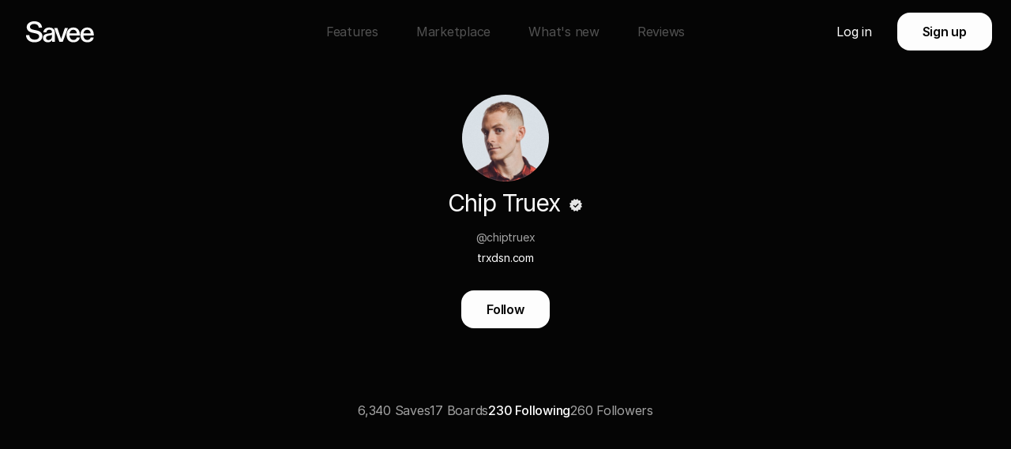

--- FILE ---
content_type: text/html; charset=utf-8
request_url: https://savee.com/chiptruex/following/
body_size: 42822
content:
<!DOCTYPE html><html lang="en" class="theme-dark"><head><meta http-equiv="x-dns-prefetch-control" content="on"/><link rel="preconnect" href="https://st.savee-cdn.com/"/><link rel="preconnect" href="https://storage.savee.com/"/><link rel="preconnect" href="https://m.savee-cdn.com/"/><link rel="preconnect" href="https://dr.savee-cdn.com/"/><link rel="preconnect" href="https://dm.savee-cdn.com/"/><link rel="dns-prefetch" href="https://st.savee-cdn.com/"/><link rel="dns-prefetch" href="https://storage.savee.com/"/><link rel="dns-prefetch" href="https://m.savee-cdn.com/"/><link rel="dns-prefetch" href="https://dr.savee-cdn.com/"/><link rel="dns-prefetch" href="https://dm.savee-cdn.com/"/><meta charSet="utf-8"/><meta name="viewport" content="width=device-width, initial-scale=1.0, maximum-scale=1.0, user-scalable=no, viewport-fit=cover"/><meta name="author" content="Savee"/><meta name="pinterest" content="nopin"/><meta name="referrer" content="origin"/><meta name="application-name" content="Savee"/><meta name="msapplication-TileColor" content="#FFFFFF"/><meta name="msapplication-TileImage" content="https://st.savee-cdn.com/favicons/ms-icon-144x144.png"/><link rel="subresource" href=""/><link rel="chrome-webstore-item" href="https://chrome.google.com/webstore/detail/savee/hhefhkepfnmcgalemmofagaioeegonbc?hl=en-US"/><link rel="apple-touch-icon" sizes="57x57" href="https://st.savee-cdn.com/favicons/apple-icon-57x57.png"/><link rel="apple-touch-icon" sizes="60x60" href="https://st.savee-cdn.com/favicons/apple-icon-60x60.png"/><link rel="apple-touch-icon" sizes="72x72" href="https://st.savee-cdn.com/favicons/apple-icon-72x72.png"/><link rel="apple-touch-icon" sizes="76x76" href="https://st.savee-cdn.com/favicons/apple-icon-76x76.png"/><link rel="apple-touch-icon" sizes="114x114" href="https://st.savee-cdn.com/favicons/apple-icon-114x114.png"/><link rel="apple-touch-icon" sizes="120x120" href="https://st.savee-cdn.com/favicons/apple-icon-120x120.png"/><link rel="apple-touch-icon" sizes="144x144" href="https://st.savee-cdn.com/favicons/apple-icon-144x144.png"/><link rel="apple-touch-icon" sizes="152x152" href="https://st.savee-cdn.com/favicons/apple-icon-152x152.png"/><link rel="apple-touch-icon" sizes="180x180" href="https://st.savee-cdn.com/favicons/apple-icon-180x180.png"/><link rel="icon" type="image/png" sizes="192x192" href="https://st.savee-cdn.com/favicons/android-icon-192x192.png"/><link rel="icon" type="image/png" sizes="32x32" href="https://st.savee-cdn.com/favicons/favicon-32x32.png"/><link rel="icon" type="image/png" sizes="96x96" href="https://st.savee-cdn.com/favicons/favicon-96x96.png"/><link rel="icon" type="image/png" sizes="16x16" href="https://st.savee-cdn.com/favicons/favicon-16x16.png"/><link rel="manifest" href="https://st.savee-cdn.com/manifest.json"/><link rel="search" type="application/opensearchdescription+xml" href="https://st.savee-cdn.com/opensearch.xml" title="Savee"/><meta name="mobile-web-app-capable" content="yes"/><meta name="apple-mobile-web-app-capable" content="yes"/><meta property="fb:app_id" content="1789734151264131"/><meta property="og:site_name" content="Savee"/><meta property="og:type" name="og:type" content="website"/><meta property="twitter:card" name="twitter:card" content="summary_large_image"/><meta property="twitter:creator" name="twitter:creator" content="@saveeit"/><meta property="twitter:site" name="twitter:site" content="@saveeit"/><meta property="twitter:app:android" name="twitter:app:android" content="it.savee.app"/><meta property="twitter:app:id:ipad" name="twitter:app:id:ipad" content="1375238218" data-app="true"/><meta property="twitter:app:id:iphone" name="twitter:app:id:iphone" content="1375238218" data-app="true"/><meta property="og:description" name="og:description" content=""/><meta property="twitter:description" name="twitter:description" content=""/><meta name="keywords" content="inspiration,productivity,design tools,design,references,typography,photography,tech"/><meta name="description" content="The best way to save and share inspiration."/><link rel="canonical" href="https://savee.com/chiptruex/following/"/><script type="application/ld+json">{"@context":"https://schema.org","@type":"WebPage","name":"Savee","url":"https://savee.com/chiptruex/following/","description":"The best way to save and share inspiration.","image":{"@type":"ImageObject","url":"https://m.savee-cdn.com/img/default-og-image.jpg","width":1200,"height":630}}</script><link rel="canonical" href="https://savee.com/chiptruex/following/"/><script type="application/ld+json">{"@context":"https://schema.org","@type":"WebPage","name":"Chip Truex – Savee","url":"https://savee.com/chiptruex/following/","image":{"@type":"ImageObject","url":"https://savee.com/api/users/59776f7ee0029f228209af46/og-image/","width":840,"height":442}}</script><meta property="og:image" name="og:image" content="https://savee.com/api/users/59776f7ee0029f228209af46/og-image/?1768390341541"/><meta property="og:image:width" name="og:image:width" content="840"/><meta property="og:image:height" name="og:image:height" content="442"/><meta property="twitter:image" name="twitter:image" content="https://savee.com/api/users/59776f7ee0029f228209af46/og-image/?1768390341541"/><meta property="twitter:image:width" name="twitter:image:width" content="840"/><meta property="twitter:image:height" name="twitter:image:height" content="442"/><link rel="canonical" href="https://savee.com/chiptruex/following/"/><script type="application/ld+json">{"@context":"https://schema.org","@type":"WebPage","name":"Chip Truex – Savee","url":"https://savee.com/chiptruex/following/","image":{"@type":"ImageObject","url":"https://savee.com/api/users/59776f7ee0029f228209af46/og-image/","width":840,"height":442}}</script><meta property="og:title" name="og:title" content="Following – Chip Truex – Savee"/><meta property="og:url" name="og:url" content="https://savee.com/chiptruex/following/"/><meta property="twitter:title" name="twitter:title" content="Following – Chip Truex – Savee"/><meta property="twitter:url" name="twitter:url" content="https://savee.com/chiptruex/following/"/><title>Following – Chip Truex – Savee</title><link rel="canonical" href="https://savee.com/chiptruex/following/"/><script type="application/ld+json">{"@context":"https://schema.org","@type":"WebPage","name":"Following – Chip Truex – Savee","url":"https://savee.com/chiptruex/following/"}</script><meta name="next-head-count" content="70"/><link rel="preload" href="https://st.savee-cdn.com/_next/static/media/d7ec4488023f23c9-s.p.woff2" as="font" type="font/woff2" crossorigin="anonymous" data-next-font="size-adjust"/><link rel="preload" href="https://st.savee-cdn.com/_next/static/media/5c6aa5369a8a0d96-s.p.woff2" as="font" type="font/woff2" crossorigin="anonymous" data-next-font="size-adjust"/><link rel="preload" href="https://st.savee-cdn.com/_next/static/media/215cdc879241ee45-s.p.woff2" as="font" type="font/woff2" crossorigin="anonymous" data-next-font="size-adjust"/><link rel="preload" href="https://st.savee-cdn.com/_next/static/media/0f46fa4b957c2e32-s.p.woff2" as="font" type="font/woff2" crossorigin="anonymous" data-next-font="size-adjust"/><link rel="preload" href="https://st.savee-cdn.com/_next/static/media/3f5785a82acc645c-s.p.woff2" as="font" type="font/woff2" crossorigin="anonymous" data-next-font="size-adjust"/><link rel="preload" href="https://st.savee-cdn.com/_next/static/media/43301abbe7b829a6-s.p.woff2" as="font" type="font/woff2" crossorigin="anonymous" data-next-font="size-adjust"/><link rel="preload" href="https://st.savee-cdn.com/_next/static/media/34ba43c981b106ea-s.p.woff2" as="font" type="font/woff2" crossorigin="anonymous" data-next-font="size-adjust"/><link rel="preload" href="https://st.savee-cdn.com/_next/static/media/41e5ab752a8cad97-s.p.woff2" as="font" type="font/woff2" crossorigin="anonymous" data-next-font="size-adjust"/><link rel="preload" href="https://st.savee-cdn.com/_next/static/media/ea234620f9e86969-s.p.woff2" as="font" type="font/woff2" crossorigin="anonymous" data-next-font="size-adjust"/><link rel="preload" href="https://st.savee-cdn.com/_next/static/media/95439fb45e443721-s.p.woff2" as="font" type="font/woff2" crossorigin="anonymous" data-next-font="size-adjust"/><link rel="preload" href="https://st.savee-cdn.com/_next/static/media/dcdec2a3b347c841-s.p.woff2" as="font" type="font/woff2" crossorigin="anonymous" data-next-font="size-adjust"/><link rel="preload" href="https://st.savee-cdn.com/_next/static/media/47873655032f492f-s.p.woff2" as="font" type="font/woff2" crossorigin="anonymous" data-next-font="size-adjust"/><link rel="preload" href="https://st.savee-cdn.com/_next/static/css/4a8411c56fdce0ae.css" as="style"/><link rel="stylesheet" href="https://st.savee-cdn.com/_next/static/css/4a8411c56fdce0ae.css" data-n-g=""/><noscript data-n-css=""></noscript><script defer="" nomodule="" src="https://st.savee-cdn.com/_next/static/chunks/polyfills-42372ed130431b0a.js"></script><script src="https://st.savee-cdn.com/_next/static/chunks/webpack-d9cc43b1b4af0790.js" defer=""></script><script src="https://st.savee-cdn.com/_next/static/chunks/framework-14d7685a8a27950d.js" defer=""></script><script src="https://st.savee-cdn.com/_next/static/chunks/main-cdb73e37a2961eb2.js" defer=""></script><script src="https://st.savee-cdn.com/_next/static/chunks/pages/_app-1f08286232400ba6.js" defer=""></script><script src="https://st.savee-cdn.com/_next/static/chunks/pages/%5Busername%5D/following-15b7d1a98ca23a24.js" defer=""></script><script src="https://st.savee-cdn.com/_next/static/cSzZzK-BuFmkpymLWXVBC/_buildManifest.js" defer=""></script><script src="https://st.savee-cdn.com/_next/static/cSzZzK-BuFmkpymLWXVBC/_ssgManifest.js" defer=""></script></head><body><div id="__next"><main class="__className_75e052"><div class="h-nav-height bg-background px-6"></div><div class="z-index-nav fixed left-0 right-0 top-0"><div class="h-nav-height bg-background -sm:px-4 px-6"><div class="relative flex min-h-full items-center justify-between"><div class="flex h-full items-center"><a class="text-gray-50" href="/"><svg fill="currentColor" height="21" viewBox="0 0 66 21" width="66" class="-md:w-[100px] -md:h-6 -ml-2 h-7 w-[120px]"><path d="M8.74195 20.6964C3.86646 20.6964.870349 18.0544.679688 13.9143H3.81198C3.97541 16.6108 6.07268 18.1634 8.85089 18.1634 11.4657 18.1634 13.1816 17.0739 13.1816 15.1128 13.1816 13.4785 11.9015 12.6886 9.72249 12.2256L6.67191 11.5719C3.73027 10.9455 1.36062 9.2295 1.36062 6.26063 1.36062 3.01938 4.38397.731445 8.55128.731445 13.0182.731445 15.7147 3.12833 15.9326 6.7509H12.8003C12.6914 4.73534 11.1661 3.26452 8.44233 3.26452 6.1544 3.26452 4.43844 4.32678 4.43844 5.98825 4.43844 7.54078 5.63689 8.30343 7.70693 8.73923L11.0026 9.4474C13.9988 10.0739 16.2867 11.7353 16.2867 14.7859 16.2867 18.1361 13.5357 20.6964 8.74195 20.6964zM21.3414 20.6964C18.9445 20.6964 16.7927 19.1711 16.7927 16.6381 16.7927 13.8599 18.9717 12.7431 21.5592 12.389L23.9289 12.0349C24.9639 11.8988 25.318 11.5174 25.318 10.782 25.318 9.61082 24.3919 8.76647 22.9211 8.76647 21.1235 8.76647 20.1157 9.74701 20.034 11.2451H17.1468C17.283 8.65752 19.353 6.61471 22.7305 6.61471 26.3803 6.61471 28.1235 8.65752 28.1235 12.0349V20.2606H25.4814V19.6614C25.4814 19.2528 25.5087 18.8715 25.5359 18.463 24.855 19.7976 23.4659 20.6964 21.3414 20.6964zM21.9678 18.5719C23.9017 18.5719 25.3725 17.21 25.3725 15.1945V13.5058C25.1546 13.7781 24.6643 13.9416 23.8744 14.0777L22.3764 14.3774C20.8238 14.677 19.7071 15.2762 19.7071 16.5563 19.7071 17.8365 20.7149 18.5719 21.9678 18.5719zM32.4193 20.2606L27.4076 7.05051H30.4582L33.5905 16.175C33.8084 16.747 33.9173 17.1556 34.0535 17.6731 34.1897 17.1556 34.3259 16.747 34.5166 16.175L37.5944 7.05051H40.536L35.6061 20.2606H32.4193zM45.7435 20.6964C41.794 20.6964 39.1793 18.1906 39.1793 13.6147 39.1793 9.50187 41.903 6.61471 45.6345 6.61471 49.6112 6.61471 51.8719 9.39292 51.8719 13.6692V14.2684H42.0392C42.0937 16.8287 43.619 18.4902 45.7707 18.4902 47.296 18.4902 48.6306 17.7548 48.903 16.0661H51.7629C51.4906 18.5719 49.4205 20.6964 45.7435 20.6964zM48.903 12.2528C48.8758 10.1828 47.6501 8.76647 45.6073 8.76647 43.619 8.76647 42.2571 10.2645 42.0664 12.2528H48.903zM58.9249 20.6964C54.9754 20.6964 52.3607 18.1906 52.3607 13.6147 52.3607 9.50187 55.0844 6.61471 58.8159 6.61471 62.7926 6.61471 65.0533 9.39292 65.0533 13.6692V14.2684H55.2206C55.2751 16.8287 56.8003 18.4902 58.9521 18.4902 60.4774 18.4902 61.812 17.7548 62.0844 16.0661H64.9443C64.6719 18.5719 62.6019 20.6964 58.9249 20.6964zM62.0844 12.2528C62.0572 10.1828 60.8315 8.76647 58.7887 8.76647 56.8003 8.76647 55.4385 10.2645 55.2478 12.2528H62.0844z" fill="currentColor"/></svg></a></div><div class="-md:space-x-6 -sm:hidden absolute left-1/2 top-1/2 flex h-full -translate-x-1/2 -translate-y-1/2 items-center justify-center space-x-12 whitespace-nowrap"><a class="text-gray-600 hover:text-gray-300" href="/features/">Features</a><a class="text-gray-600 hover:text-gray-300" target="_blank" rel="noopener noreferrer" href="/marketplace/">Marketplace</a><a class="text-gray-600 hover:text-gray-300" target="_blank" rel="noopener noreferrer" href="https://inspire.savee.com/">What&#x27;s new</a><a class="text-gray-600 hover:text-gray-300" href="/reviews/">Reviews</a></div><div class="-md:space-x-0 -sm:hidden flex items-center justify-center space-x-8"><a class="text-primary -md:hidden" href="/login/">Log in</a><a class="duration-over relative m-0 box-border inline-flex h-auto cursor-pointer select-none overflow-visible whitespace-nowrap text-center align-middle no-underline outline-none transition-colors ease-out text-background bg-primary hover:bg-opacity-80 type-base py-4 px-8 rounded-2xl font-semibold leading-none" title="Sign up" href="/join/"><span class="flex-center w-full"><span class="-md:hidden block">Sign up</span><span class="-md:block hidden">Join</span></span></a></div><div class="-md:space-x-4 flex items-center justify-center space-x-8 sm:hidden"><a class="duration-over relative m-0 box-border inline-flex h-auto cursor-pointer select-none overflow-visible whitespace-nowrap text-center align-middle no-underline outline-none transition-colors ease-out text-background bg-primary hover:bg-opacity-80 type-base rounded-[16px] px-3 py-2.5 text-sm font-medium" title="Get started" href="/login/"><span class="flex-center w-full">Get started</span></a><button title="Menu" class="duration-over group relative flex flex-shrink-0 rounded-full transition-colors ease-out text-gray-200"><span class="absolute z-10 ml-[50%] mt-[50%] block translate-x-[-50%] translate-y-[-50%] rounded-full h-full min-h-[40px] w-full min-w-[40px] hover:bg-gray-50 hover:bg-opacity-10"></span><span class="flex-center relative flex min-h-full min-w-full"><svg fill="currentColor" height="24" viewBox="0 0 24 24" width="24" class="disabled relative min-h-[18px] min-w-[18px]"><path fill-rule="evenodd" clip-rule="evenodd" d="M2.25 16C2.25 15.5858 2.58579 15.25 3 15.25H20.3333C20.7475 15.25 21.0833 15.5858 21.0833 16 21.0833 16.4142 20.7475 16.75 20.3333 16.75H3C2.58579 16.75 2.25 16.4142 2.25 16zM2.25 8C2.25 7.58579 2.58579 7.25 3 7.25H20.3333C20.7475 7.25 21.0833 7.58579 21.0833 8 21.0833 8.41421 20.7475 8.75 20.3333 8.75H3C2.58579 8.75 2.25 8.41421 2.25 8z" fill="currentColor"/></svg></span></button></div></div></div></div><div class="flex-grow mx-[var(--page-margin)]"><div class="flex flex-col justify-between"><div class="relative z-10 mb-8 mt-10 flex flex-col items-start space-y-2.5"><div class="flex w-full flex-col items-center justify-center"><div class="relative mb-2 flex flex-row items-center justify-center"><div class="absolute -top-6 mr-[80vw] sm:hidden"><a class="text-primary relative z-10 flex h-10 w-10 items-center justify-center rounded-full align-middle" title="Open menu" href="/chiptruex/following/#"><svg fill="currentColor" height="20" viewBox="0 0 20 20" width="20"><g opacity=".4" fill="currentColor"><path d="M1 3H19V4.875H1V3zM1 9.5625H19V11.4375H1V9.5625zM1 16.125H10 19V18H1V16.125z"/></g></svg></a></div><span class="transition-filter duration-over flex max-h-[128px] max-w-[128px] flex-shrink-0 opacity-100 ease-out group-hover:brightness-75 z-index-user-header-avatar border-background -mdp:w-24 relative w-[110px] rounded-full"><img src="https://dm.savee-cdn.com/user-avatar/original/59776f7ee0029f228209af46-854746.jpg" class="bg-image-loading h-full w-full overflow-hidden rounded-full"/><span class="shadow-inner-1 absolute block h-full w-full rounded-full"></span></span></div><div class="-sm:mt-2 flex flex-col items-center space-y-2"><h1 class="justify-center text-center type-title relative mb-2 flex text-4xl font-normal ml-6"><span class="-lg:max-w-4xl inline-block text-balance"><div class="flex min-w-0 flex-row items-center"><span class="flex truncate break-words text-gray-50">Chip Truex</span><div title="Pro user" class="inline-flex items-center"><svg width="16" height="16" viewBox="0 0 16 16" xmlns="http://www.w3.org/2000/svg" class="inline-block -sm:w-3 -sm:h-3 ml-3 h-4 w-4 fill-gray-200 mt-1.5"><path d="M8 1.238 5.854 0 4.666 2.06H2.173v2.542L0 5.856 1.238 8 0 10.144l2.173 1.254v2.362h2.39L5.855 16 8 14.762 10.143 16l1.293-2.24h2.465v-2.404L16 10.144 14.762 8 16 5.856l-2.1-1.212V2.06h-2.567L10.143 0zm2.965 4.49.902.914-4.572 4.6L4.56 8.47l.897-.903L7.293 9.4z"></path></svg></div></div></span></h1><div class="flex flex-wrap justify-center text-sm text-gray-400">@chiptruex</div><div class="mt-2 flex items-center text-sm text-gray-400"><a class="text-primary hover:text-muted group cursor-pointer transition-colors" href="http://trxdsn.com" target="_blank" rel="noopener noreferrer">trxdsn.com</a></div></div></div></div><div class="-md:mb-10 -sm:mb-0 mb-20 flex flex-col space-y-2"><div class="-sm:pb-10 flex justify-center space-x-3"><button title="Follow" class="duration-over relative m-0 box-border inline-flex h-auto cursor-pointer select-none overflow-visible whitespace-nowrap text-center align-middle no-underline outline-none transition-colors ease-out text-background bg-primary hover:bg-opacity-80 type-base py-4 px-8 rounded-2xl font-semibold leading-none"><span class="flex-center w-full">Follow</span></button></div></div></div></div><div class="-lg:flex-col flex w-full overflow-visible"><div class="relative flex flex-col"><div class="-lg:h-0 -lg:mb-0 mb-[7px] h-12 flex-shrink-0"><div class="duration-slide absolute transition-all ease-in-out pl-[calc(var(--page-margin)-10px)]"><div class="-lg:hidden text-secondary z-30 mb-2 inline-flex h-12 w-[40px] items-center justify-center pt-[6px]"><button aria-label="Show side menu" title="Show side menu" class="relative flex h-10 w-10 items-center justify-center rounded-full text-gray-400 transition-colors duration-200 hover:bg-gray-50 hover:bg-opacity-10"><div class="relative flex h-5 w-5 flex-col items-center justify-center"><span class="absolute block h-[1.5px] w-4 rounded-full bg-current transition-transform duration-300 translate-y-[-4px]"></span><span class="absolute block h-[1.5px] w-4 rounded-full bg-current transition-transform duration-300 translate-y-[4px]"></span></div></button></div></div></div><div class="duration-slide flex-shrink-0 flex-grow transition-all ease-in-out w-0 overflow-hidden -lg:hidden opacity-0"><div class="duration-slide -lg:flex -lg:w-full -lg:overflow-auto sticky left-0 top-0 z-10 h-full max-h-screen overflow-visible pl-[calc(var(--page-margin)-6px)] transition-all ease-in-out w-0"><div class="-lg:hidden"><div></div></div><div class="duration-slide -lg:w-full -lg:whitespace-nowrap -lg:mb-7 -lg:mt-2 -sm:my-0 h-full overflow-visible overflow-y-auto transition-all ease-in-out w-[calc(-12px+12px)]"><ul class="duration-slide -lg:flex-row -lg:space-y-0 -lg:space-x-[6px] -lg:w-auto -lg:inline-flex flex flex-col space-y-[6px] transition-all ease-in-out w-[calc(-12px+12px)]"><li class="-lg:border-gray-800 -lg:border -lg:rounded-[10px] -lg:min-w-[200px] block h-full min-h-full items-center justify-center"><div class="group relative flex h-full min-h-full w-full"><span class="absolute inset-0 block h-full w-full rounded-[10px] bg-gray-900 opacity-0 transition-opacity duration-200"></span><div class="absolute inset-0 w-[85%] cursor-pointer"></div><a class="pointer-events-none relative flex h-full min-h-full w-full items-center" href="https://savee.com/chiptruex/boards/3d/"><div class="flex h-full min-h-full w-full items-center gap-3 px-[6px] py-[4px] pr-8"><div class="block h-10 w-10 flex-shrink-0 rounded bg-gray-800 bg-cover" style="background-image:url(https://dr.savee-cdn.com/things/thumbnails/6/9/202e1b3c9caf32953b67ce.webp)"></div><div class="flex min-w-0 flex-grow flex-col -space-y-1"><span class="type-small truncate">3D</span><span class="type-small truncate text-gray-500">135 Saves</span></div></div></a></div></li><li class="-lg:border-gray-800 -lg:border -lg:rounded-[10px] -lg:min-w-[200px] block h-full min-h-full items-center justify-center"><div class="group relative flex h-full min-h-full w-full"><span class="absolute inset-0 block h-full w-full rounded-[10px] bg-gray-900 opacity-0 transition-opacity duration-200"></span><div class="absolute inset-0 w-[85%] cursor-pointer"></div><a class="pointer-events-none relative flex h-full min-h-full w-full items-center" href="https://savee.com/chiptruex/boards/brand-campaign-and-print/"><div class="flex h-full min-h-full w-full items-center gap-3 px-[6px] py-[4px] pr-8"><div class="block h-10 w-10 flex-shrink-0 rounded bg-gray-800 bg-cover" style="background-image:url(https://dr.savee-cdn.com/things/thumbnails/6/9/1b27ea3c9caf327a9c7314.webp)"></div><div class="flex min-w-0 flex-grow flex-col -space-y-1"><span class="type-small truncate">Brand, Campaign &amp; Print</span><span class="type-small truncate text-gray-500">261 Saves</span></div></div></a></div></li><li class="-lg:border-gray-800 -lg:border -lg:rounded-[10px] -lg:min-w-[200px] block h-full min-h-full items-center justify-center"><div class="group relative flex h-full min-h-full w-full"><span class="absolute inset-0 block h-full w-full rounded-[10px] bg-gray-900 opacity-0 transition-opacity duration-200"></span><div class="absolute inset-0 w-[85%] cursor-pointer"></div><a class="pointer-events-none relative flex h-full min-h-full w-full items-center" href="https://savee.com/chiptruex/boards/data-visualization/"><div class="flex h-full min-h-full w-full items-center gap-3 px-[6px] py-[4px] pr-8"><div class="block h-10 w-10 flex-shrink-0 rounded bg-gray-800 bg-cover" style="background-image:url(https://dr.savee-cdn.com/things/thumbnails/6/9/525c6f3c9caf33717dd264.webp)"></div><div class="flex min-w-0 flex-grow flex-col -space-y-1"><span class="type-small truncate">Data Visualization</span><span class="type-small truncate text-gray-500">146 Saves</span></div></div></a></div></li><li class="-lg:border-gray-800 -lg:border -lg:rounded-[10px] -lg:min-w-[200px] block h-full min-h-full items-center justify-center"><div class="group relative flex h-full min-h-full w-full"><span class="absolute inset-0 block h-full w-full rounded-[10px] bg-gray-900 opacity-0 transition-opacity duration-200"></span><div class="absolute inset-0 w-[85%] cursor-pointer"></div><a class="pointer-events-none relative flex h-full min-h-full w-full items-center" href="https://savee.com/chiptruex/boards/design-systems/"><div class="flex h-full min-h-full w-full items-center gap-3 px-[6px] py-[4px] pr-8"><div class="block h-10 w-10 flex-shrink-0 rounded bg-gray-800 bg-cover" style="background-image:url(https://dr.savee-cdn.com/things/thumbnails/6/8/62801f3c9caf25118e60b2.webp)"></div><div class="flex min-w-0 flex-grow flex-col -space-y-1"><span class="type-small truncate">Design Systems</span><span class="type-small truncate text-gray-500">102 Saves</span></div></div></a></div></li><li class="-lg:border-gray-800 -lg:border -lg:rounded-[10px] -lg:min-w-[200px] block h-full min-h-full items-center justify-center"><div class="group relative flex h-full min-h-full w-full"><span class="absolute inset-0 block h-full w-full rounded-[10px] bg-gray-900 opacity-0 transition-opacity duration-200"></span><div class="absolute inset-0 w-[85%] cursor-pointer"></div><a class="pointer-events-none relative flex h-full min-h-full w-full items-center" href="https://savee.com/chiptruex/boards/found-motion/"><div class="flex h-full min-h-full w-full items-center gap-3 px-[6px] py-[4px] pr-8"><div class="block h-10 w-10 flex-shrink-0 rounded bg-gray-800 bg-cover" style="background-image:url(https://dr.savee-cdn.com/things/thumbnails/6/0/5fd38bf19ba25846291750.webp)"></div><div class="flex min-w-0 flex-grow flex-col -space-y-1"><span class="type-small truncate">Found - Motion</span><span class="type-small truncate text-gray-500">19 Saves</span></div></div></a></div></li><li class="-lg:border-gray-800 -lg:border -lg:rounded-[10px] -lg:min-w-[200px] block h-full min-h-full items-center justify-center"><div class="group relative flex h-full min-h-full w-full"><span class="absolute inset-0 block h-full w-full rounded-[10px] bg-gray-900 opacity-0 transition-opacity duration-200"></span><div class="absolute inset-0 w-[85%] cursor-pointer"></div><a class="pointer-events-none relative flex h-full min-h-full w-full items-center" href="https://savee.com/chiptruex/boards/illustration-and-icons/"><div class="flex h-full min-h-full w-full items-center gap-3 px-[6px] py-[4px] pr-8"><div class="block h-10 w-10 flex-shrink-0 rounded bg-gray-800 bg-cover" style="background-image:url(https://dr.savee-cdn.com/things/thumbnails/6/8/243c663c9caf21f07caa47.webp)"></div><div class="flex min-w-0 flex-grow flex-col -space-y-1"><span class="type-small truncate">Illustration &amp; Icons</span><span class="type-small truncate text-gray-500">53 Saves</span></div></div></a></div></li><li class="-lg:border-gray-800 -lg:border -lg:rounded-[10px] -lg:min-w-[200px] block h-full min-h-full items-center justify-center"><div class="group relative flex h-full min-h-full w-full"><span class="absolute inset-0 block h-full w-full rounded-[10px] bg-gray-900 opacity-0 transition-opacity duration-200"></span><div class="absolute inset-0 w-[85%] cursor-pointer"></div><a class="pointer-events-none relative flex h-full min-h-full w-full items-center" href="https://savee.com/chiptruex/boards/industrial-design/"><div class="flex h-full min-h-full w-full items-center gap-3 px-[6px] py-[4px] pr-8"><div class="block h-10 w-10 flex-shrink-0 rounded bg-gray-800 bg-cover" style="background-image:url(https://dr.savee-cdn.com/things/thumbnails/6/3/321e546e8a5b73bef0398d.webp)"></div><div class="flex min-w-0 flex-grow flex-col -space-y-1"><span class="type-small truncate">Industrial Design</span><span class="type-small truncate text-gray-500">211 Saves</span></div></div></a></div></li><li class="-lg:border-gray-800 -lg:border -lg:rounded-[10px] -lg:min-w-[200px] block h-full min-h-full items-center justify-center"><div class="group relative flex h-full min-h-full w-full"><span class="absolute inset-0 block h-full w-full rounded-[10px] bg-gray-900 opacity-0 transition-opacity duration-200"></span><div class="absolute inset-0 w-[85%] cursor-pointer"></div><a class="pointer-events-none relative flex h-full min-h-full w-full items-center" href="https://savee.com/chiptruex/boards/interior-design-and-architecture/"><div class="flex h-full min-h-full w-full items-center gap-3 px-[6px] py-[4px] pr-8"><div class="block h-10 w-10 flex-shrink-0 rounded bg-gray-800 bg-cover" style="background-image:url(https://dr.savee-cdn.com/things/thumbnails/6/9/5280433c9caf3372116dfb.webp)"></div><div class="flex min-w-0 flex-grow flex-col -space-y-1"><span class="type-small truncate">Interior Design &amp; Architecture</span><span class="type-small truncate text-gray-500">340 Saves</span></div></div></a></div></li><li class="-lg:border-gray-800 -lg:border -lg:rounded-[10px] -lg:min-w-[200px] block h-full min-h-full items-center justify-center"><div class="group relative flex h-full min-h-full w-full"><span class="absolute inset-0 block h-full w-full rounded-[10px] bg-gray-900 opacity-0 transition-opacity duration-200"></span><div class="absolute inset-0 w-[85%] cursor-pointer"></div><a class="pointer-events-none relative flex h-full min-h-full w-full items-center" href="https://savee.com/chiptruex/boards/miscellaneous/"><div class="flex h-full min-h-full w-full items-center gap-3 px-[6px] py-[4px] pr-8"><div class="block h-10 w-10 flex-shrink-0 rounded bg-gray-800 bg-cover" style="background-image:url(https://dr.savee-cdn.com/things/thumbnails/6/9/5be8613c9caf33981e4f8b.webp)"></div><div class="flex min-w-0 flex-grow flex-col -space-y-1"><span class="type-small truncate">Miscellaneous</span><span class="type-small truncate text-gray-500">278 Saves</span></div></div></a></div></li><li class="-lg:border-gray-800 -lg:border -lg:rounded-[10px] -lg:min-w-[200px] block h-full min-h-full items-center justify-center"><div class="group relative flex h-full min-h-full w-full"><span class="absolute inset-0 block h-full w-full rounded-[10px] bg-gray-900 opacity-0 transition-opacity duration-200"></span><div class="absolute inset-0 w-[85%] cursor-pointer"></div><a class="pointer-events-none relative flex h-full min-h-full w-full items-center" href="https://savee.com/chiptruex/boards/misc-motion-and-animation/"><div class="flex h-full min-h-full w-full items-center gap-3 px-[6px] py-[4px] pr-8"><div class="block h-10 w-10 flex-shrink-0 rounded bg-gray-800 bg-cover" style="background-image:url(https://dr.savee-cdn.com/things/thumbnails/6/9/5792b33c9caf3383f6de16.webp)"></div><div class="flex min-w-0 flex-grow flex-col -space-y-1"><span class="type-small truncate">Misc - Motion &amp; Animation</span><span class="type-small truncate text-gray-500">103 Saves</span></div></div></a></div></li><li class="-lg:border-gray-800 -lg:border -lg:rounded-[10px] -lg:min-w-[200px] block h-full min-h-full items-center justify-center"><div class="group relative flex h-full min-h-full w-full"><span class="absolute inset-0 block h-full w-full rounded-[10px] bg-gray-900 opacity-0 transition-opacity duration-200"></span><div class="absolute inset-0 w-[85%] cursor-pointer"></div><a class="pointer-events-none relative flex h-full min-h-full w-full items-center" href="https://savee.com/chiptruex/boards/my-portfolio/"><div class="flex h-full min-h-full w-full items-center gap-3 px-[6px] py-[4px] pr-8"><div class="block h-10 w-10 flex-shrink-0 rounded bg-gray-800 bg-cover" style="background-image:url(https://dr.savee-cdn.com/things/thumbnails/6/7/04489b3c9caf10655c3ad5.webp)"></div><div class="flex min-w-0 flex-grow flex-col -space-y-1"><span class="type-small truncate">My Portfolio</span><span class="type-small truncate text-gray-500">79 Saves</span></div></div></a></div></li><li class="-lg:border-gray-800 -lg:border -lg:rounded-[10px] -lg:min-w-[200px] block h-full min-h-full items-center justify-center"><div class="group relative flex h-full min-h-full w-full"><span class="absolute inset-0 block h-full w-full rounded-[10px] bg-gray-900 opacity-0 transition-opacity duration-200"></span><div class="absolute inset-0 w-[85%] cursor-pointer"></div><a class="pointer-events-none relative flex h-full min-h-full w-full items-center" href="https://savee.com/chiptruex/boards/photography-and-fashion/"><div class="flex h-full min-h-full w-full items-center gap-3 px-[6px] py-[4px] pr-8"><div class="block h-10 w-10 flex-shrink-0 rounded bg-gray-800 bg-cover" style="background-image:url(https://dr.savee-cdn.com/things/thumbnails/6/6/e9bbaca8a08ad8b508f468.webp)"></div><div class="flex min-w-0 flex-grow flex-col -space-y-1"><span class="type-small truncate">Photography &amp; Fashion</span><span class="type-small truncate text-gray-500">39 Saves</span></div></div></a></div></li><li class="-lg:border-gray-800 -lg:border -lg:rounded-[10px] -lg:min-w-[200px] block h-full min-h-full items-center justify-center"><div class="group relative flex h-full min-h-full w-full"><span class="absolute inset-0 block h-full w-full rounded-[10px] bg-gray-900 opacity-0 transition-opacity duration-200"></span><div class="absolute inset-0 w-[85%] cursor-pointer"></div><a class="pointer-events-none relative flex h-full min-h-full w-full items-center" href="https://savee.com/chiptruex/boards/typography/"><div class="flex h-full min-h-full w-full items-center gap-3 px-[6px] py-[4px] pr-8"><div class="block h-10 w-10 flex-shrink-0 rounded bg-gray-800 bg-cover" style="background-image:url(https://dr.savee-cdn.com/things/thumbnails/6/7/77fa3d3c9caf1950d91d19.webp)"></div><div class="flex min-w-0 flex-grow flex-col -space-y-1"><span class="type-small truncate">Typography</span><span class="type-small truncate text-gray-500">71 Saves</span></div></div></a></div></li><li class="-lg:border-gray-800 -lg:border -lg:rounded-[10px] -lg:min-w-[200px] block h-full min-h-full items-center justify-center"><div class="group relative flex h-full min-h-full w-full"><span class="absolute inset-0 block h-full w-full rounded-[10px] bg-gray-900 opacity-0 transition-opacity duration-200"></span><div class="absolute inset-0 w-[85%] cursor-pointer"></div><a class="pointer-events-none relative flex h-full min-h-full w-full items-center" href="https://savee.com/chiptruex/boards/ui-automotive/"><div class="flex h-full min-h-full w-full items-center gap-3 px-[6px] py-[4px] pr-8"><div class="block h-10 w-10 flex-shrink-0 rounded bg-gray-800 bg-cover" style="background-image:url(https://dr.savee-cdn.com/things/thumbnails/6/8/26370d3c9caf2204222b73.webp)"></div><div class="flex min-w-0 flex-grow flex-col -space-y-1"><span class="type-small truncate">UI - Automotive</span><span class="type-small truncate text-gray-500">42 Saves</span></div></div></a></div></li><li class="-lg:border-gray-800 -lg:border -lg:rounded-[10px] -lg:min-w-[200px] block h-full min-h-full items-center justify-center"><div class="group relative flex h-full min-h-full w-full"><span class="absolute inset-0 block h-full w-full rounded-[10px] bg-gray-900 opacity-0 transition-opacity duration-200"></span><div class="absolute inset-0 w-[85%] cursor-pointer"></div><a class="pointer-events-none relative flex h-full min-h-full w-full items-center" href="https://savee.com/chiptruex/boards/ui-digital-product/"><div class="flex h-full min-h-full w-full items-center gap-3 px-[6px] py-[4px] pr-8"><div class="block h-10 w-10 flex-shrink-0 rounded bg-gray-800 bg-cover" style="background-image:url(https://dr.savee-cdn.com/things/thumbnails/6/9/346d453c9caf32ecaa1ccf.webp)"></div><div class="flex min-w-0 flex-grow flex-col -space-y-1"><span class="type-small truncate">UI - Digital Product</span><span class="type-small truncate text-gray-500">1,228 Saves</span></div></div></a></div></li><li class="-lg:border-gray-800 -lg:border -lg:rounded-[10px] -lg:min-w-[200px] block h-full min-h-full items-center justify-center"><div class="group relative flex h-full min-h-full w-full"><span class="absolute inset-0 block h-full w-full rounded-[10px] bg-gray-900 opacity-0 transition-opacity duration-200"></span><div class="absolute inset-0 w-[85%] cursor-pointer"></div><a class="pointer-events-none relative flex h-full min-h-full w-full items-center" href="https://savee.com/chiptruex/boards/ui-motion-and-animation/"><div class="flex h-full min-h-full w-full items-center gap-3 px-[6px] py-[4px] pr-8"><div class="block h-10 w-10 flex-shrink-0 rounded bg-gray-800 bg-cover" style="background-image:url(https://dr.savee-cdn.com/things/thumbnails/6/9/1f82f33c9caf3291bc7fdc.webp)"></div><div class="flex min-w-0 flex-grow flex-col -space-y-1"><span class="type-small truncate">UI - Motion &amp; Animation</span><span class="type-small truncate text-gray-500">57 Saves</span></div></div></a></div></li><li class="-lg:border-gray-800 -lg:border -lg:rounded-[10px] -lg:min-w-[200px] block h-full min-h-full items-center justify-center"><div class="group relative flex h-full min-h-full w-full"><span class="absolute inset-0 block h-full w-full rounded-[10px] bg-gray-900 opacity-0 transition-opacity duration-200"></span><div class="absolute inset-0 w-[85%] cursor-pointer"></div><a class="pointer-events-none relative flex h-full min-h-full w-full items-center" href="https://savee.com/chiptruex/boards/website/"><div class="flex h-full min-h-full w-full items-center gap-3 px-[6px] py-[4px] pr-8"><div class="block h-10 w-10 flex-shrink-0 rounded bg-gray-800 bg-cover" style="background-image:url(https://dr.savee-cdn.com/things/thumbnails/6/9/3694663c9caf32f5987375.webp)"></div><div class="flex min-w-0 flex-grow flex-col -space-y-1"><span class="type-small truncate">Website</span><span class="type-small truncate text-gray-500">885 Saves</span></div></div></a></div></li></ul><div class="-lg:h-2 h-16"></div></div></div></div></div><div class="z min-w-0 flex-1"><div class="flex-grow mx-[var(--page-margin)]"><div class="flex h-12 flex-wrap items-center justify-between mb-3"><div class="-sm:w-full pointer-events-auto absolute left-1/2 flex w-fit basis-full -translate-x-1/2 transform items-center justify-center"><ul class="-smp:min-h-[22px] relative flex min-h-[28px] break-normal [hyphens:initial] -smp:gap-x-4 h-auto gap-x-6"><li class="flex-center relative flex-grow"><div class=""><div class="duration-over transition-opacity ease-out"><a class="duration-over relative box-border block font-normal leading-none transition-colors ease-out type-base text-gray-400 hover:text-gray-200" title="6,340 Saves" href="https://savee.com/chiptruex/"><span class="-md:flex -md:flex-col -sm:type-label -md:items-center block"><span class="-smp:block">6,340</span> <!-- -->Saves</span></a></div></div></li><li class="flex-center relative flex-grow"><div class=""><div class="duration-over transition-opacity ease-out"><a class="duration-over relative box-border block font-normal leading-none transition-colors ease-out type-base text-gray-400 hover:text-gray-200" title="17 Boards" href="https://savee.com/chiptruex/boards/"><span class="-md:flex -md:flex-col -sm:type-label -md:items-center block"><span class="-smp:block">17</span> <!-- -->Boards</span></a></div></div></li><li class="flex-center relative flex-grow disabled"><div class=""><div class="duration-over transition-opacity ease-out"><a class="duration-over relative box-border block leading-none transition-colors ease-out type-base hover:text-gray-200 text-primary font-medium" title="230 Following" href="https://savee.com/chiptruex/following/"><span class="-md:flex -md:flex-col -sm:type-label -md:items-center block"><span class="-smp:block">230</span> Following</span></a></div></div></li><li class="flex-center relative flex-grow"><div class=""><div class="duration-over transition-opacity ease-out"><a class="duration-over relative box-border block font-normal leading-none transition-colors ease-out type-base text-gray-400 hover:text-gray-200" title="260 Followers" href="https://savee.com/chiptruex/followers/"><span class="-md:flex -md:flex-col -sm:type-label -md:items-center block"><span class="-smp:block">260</span> <!-- -->Followers</span></a></div></div></li></ul></div><div class="-sm:mt-12 -md:space-x-4 flex flex-auto items-center justify-end space-x-6"></div></div></div><div><div class="flex-grow mx-[var(--page-margin)] -sm:mr-[var(--page-margin)]"><div><div style="position:relative;box-sizing:border-box;height:0"></div><div></div><div style="position:relative;box-sizing:border-box;height:0"></div><div><div class="absolute h-[1px]"></div></div></div></div></div><div class="-sm:block pointer-events-none hidden h-20"></div></div></div></main></div><script id="__NEXT_DATA__" type="application/json">{"props":{"pageProps":{"initialReduxState":{"grid":{"isSorting":false,"isSortLoading":false,"isEditing":false,"isAreaSelecting":false,"selectedItemIDs":[],"sortingItemID":null},"ui":{"isGridSettingsOpen":false,"isNavOpen":false,"lockCount":0,"isLocked":false,"isGridDetailsInfoShown":false,"isGridUploadOpen":false,"isNotificationsOpen":false,"isMenuOpen":false,"grid_columns_ratio":0.5,"grid_spacing_ratio":0.75,"dark_mode":true,"fit_to_screen":true,"feed_banner_expanded":false,"modal_onboard_open":false,"viewport_name":null,"viewport_kind":"regular","current_page_grid_items":[],"detail_grid_items":[],"show_grid_controls":false,"skip_item_details":false,"items_sort_method":"custom","boards_sort_method":"custom","boards_list_method":"inline_thumbnail","comments_mode":"public","language":"en_US","muted":false,"search_input_query":"","search_mode":"regular","show_moderator_controls":false,"grid_layout_mode":"grid","sidebar_open_state":"closed","allow_asset_drop":true}}},"initialPHState":{"bootstrapData":{"distinctID":"70084bb5-2f54-49e7-be15-cc27aab702f8","isIdentifiedID":false}},"webpFallback":false,"avifFallback":false,"initialApolloState":{"ROOT_QUERY":{"__typename":"Query","auth":null,"userByUsername({\"username\":\"chiptruex\"})":{"__ref":"User:59776f7ee0029f228209af46"},"userFollowing({\"userID\":\"59776f7ee0029f228209af46\"})":{"__typename":"PaginatedResultUsers","items":[{"__ref":"User:5d8cf67676efbf69434645d3"},{"__ref":"User:59722633716815543e65a193"},{"__ref":"User:58d01c72811b1b1526a8199a"},{"__ref":"User:65faaea1d3e3780f6e02b7ac"},{"__ref":"User:680806733c9caf21364bbd0b"},{"__ref":"User:5978fb7a9ce6aa3d540d08c6"},{"__ref":"User:66e0358e06efad2fa60be360"},{"__ref":"User:6303640ab0cd4d952c1334af"},{"__ref":"User:65d8db116c102bfb44fa1ee8"},{"__ref":"User:65ef2ed16e0bdf24a7989645"},{"__ref":"User:673e71813c9caf1223db2334"},{"__ref":"User:6527fda315ca9963d51d3cd1"},{"__ref":"User:6554b4418339511bddd8793c"},{"__ref":"User:674159063c9caf12a71ab652"},{"__ref":"User:6413131cfee78ffdd7411cd8"},{"__ref":"User:5be2cd37e4bea93bf4d37848"},{"__ref":"User:6740aec23c9caf127e16e7a4"},{"__ref":"User:5972240e86381512e9450511"},{"__ref":"User:5fa992340df917446a055bc0"},{"__ref":"User:62f12c968c021974ee414de4"}],"pageInfo":{"__typename":"PaginatedResultPageInfo","nextCursor":"2024-11-01 19:53:56.147762|672531d43c9caf120ae0e547","isLimited":false}}},"Asset:69202e1b3c9caf32953b67ce":{"__typename":"Asset","_id":"69202e1b3c9caf32953b67ce","image":{"__typename":"AssetImage","thumbnail":"https://dr.savee-cdn.com/things/thumbnails/6/9/202e1b3c9caf32953b67ce.webp"}},"Asset:692594b63c9caf32aa41ea57":{"__typename":"Asset","_id":"692594b63c9caf32aa41ea57","image":{"__typename":"AssetImage","thumbnail":"https://dr.savee-cdn.com/things/thumbnails/6/9/2594b63c9caf32aa41ea57.webp"}},"Asset:692594f73c9caf32aa42b1b6":{"__typename":"Asset","_id":"692594f73c9caf32aa42b1b6","image":{"__typename":"AssetImage","thumbnail":"https://dr.savee-cdn.com/things/thumbnails/6/9/2594f73c9caf32aa42b1b6.webp"}},"Asset:67643da33c9caf18f74a200d":{"__typename":"Asset","_id":"67643da33c9caf18f74a200d","image":{"__typename":"AssetImage","thumbnail":"https://dr.savee-cdn.com/things/thumbnails/6/7/643da33c9caf18f74a200d.webp"}},"Asset:64aec515d1307966fab8d198":{"__typename":"Asset","_id":"64aec515d1307966fab8d198","image":{"__typename":"AssetImage","thumbnail":"https://dr.savee-cdn.com/things/thumbnails/6/4/aec515d1307966fab8d198.webp"}},"Asset:63d018bcd54fe1421e6b3860":{"__typename":"Asset","_id":"63d018bcd54fe1421e6b3860","image":{"__typename":"AssetImage","thumbnail":"https://dr.savee-cdn.com/things/thumbnails/6/3/d018bcd54fe1421e6b3860.webp"}},"Asset:67596c8b3c9caf17503c93dc":{"__typename":"Asset","_id":"67596c8b3c9caf17503c93dc","image":{"__typename":"AssetImage","thumbnail":"https://dr.savee-cdn.com/things/thumbnails/6/7/596c8b3c9caf17503c93dc.webp"}},"Asset:672a5b723c9caf25a3f4e5b8":{"__typename":"Asset","_id":"672a5b723c9caf25a3f4e5b8","image":{"__typename":"AssetImage","thumbnail":"https://dr.savee-cdn.com/things/thumbnails/6/7/2a5b723c9caf25a3f4e5b8.webp"}},"Asset:671b713d3c9caf274ebbda35":{"__typename":"Asset","_id":"671b713d3c9caf274ebbda35","image":{"__typename":"AssetImage","thumbnail":"https://dr.savee-cdn.com/things/thumbnails/6/7/1b713d3c9caf274ebbda35.webp"}},"Asset:671130043c9caf3d2d8757f2":{"__typename":"Asset","_id":"671130043c9caf3d2d8757f2","image":{"__typename":"AssetImage","thumbnail":"https://dr.savee-cdn.com/things/thumbnails/6/7/1130043c9caf3d2d8757f2.webp"}},"Asset:6717be6d3c9caf15dca761f1":{"__typename":"Asset","_id":"6717be6d3c9caf15dca761f1","image":{"__typename":"AssetImage","thumbnail":"https://dr.savee-cdn.com/things/thumbnails/6/7/17be6d3c9caf15dca761f1.webp"}},"Asset:64b556967a604af0de4f6f26":{"__typename":"Asset","_id":"64b556967a604af0de4f6f26","image":{"__typename":"AssetImage","thumbnail":"https://dr.savee-cdn.com/things/thumbnails/6/4/b556967a604af0de4f6f26.webp"}},"Asset:65605bdcd8955d45905f2aa1":{"__typename":"Asset","_id":"65605bdcd8955d45905f2aa1","image":{"__typename":"AssetImage","thumbnail":"https://dr.savee-cdn.com/things/thumbnails/6/5/605bdcd8955d45905f2aa1.webp"}},"Asset:66bf43528c6641052420ea28":{"__typename":"Asset","_id":"66bf43528c6641052420ea28","image":{"__typename":"AssetImage","thumbnail":"https://dr.savee-cdn.com/things/thumbnails/6/6/bf43528c6641052420ea28.webp"}},"Asset:66ead62b702894f844363629":{"__typename":"Asset","_id":"66ead62b702894f844363629","image":{"__typename":"AssetImage","thumbnail":"https://dr.savee-cdn.com/things/thumbnails/6/6/ead62b702894f844363629.webp"}},"Asset:66ead62e702894f8443636a5":{"__typename":"Asset","_id":"66ead62e702894f8443636a5","image":{"__typename":"AssetImage","thumbnail":"https://dr.savee-cdn.com/things/thumbnails/6/6/ead62e702894f8443636a5.webp"}},"Asset:66ead634587cc938582ebfc9":{"__typename":"Asset","_id":"66ead634587cc938582ebfc9","image":{"__typename":"AssetImage","thumbnail":"https://dr.savee-cdn.com/things/thumbnails/6/6/ead634587cc938582ebfc9.webp"}},"Asset:66ead643587cc938582ec091":{"__typename":"Asset","_id":"66ead643587cc938582ec091","image":{"__typename":"AssetImage","thumbnail":"https://dr.savee-cdn.com/things/thumbnails/6/6/ead643587cc938582ec091.webp"}},"Asset:66ead625702894f8443635eb":{"__typename":"Asset","_id":"66ead625702894f8443635eb","image":{"__typename":"AssetImage","thumbnail":"https://dr.savee-cdn.com/things/thumbnails/6/6/ead625702894f8443635eb.webp"}},"Asset:66ead63c587cc938582ec027":{"__typename":"Asset","_id":"66ead63c587cc938582ec027","image":{"__typename":"AssetImage","thumbnail":"https://dr.savee-cdn.com/things/thumbnails/6/6/ead63c587cc938582ec027.webp"}},"Board:62dec17a2826ab22a39a3030":{"__typename":"Board","_id":"62dec17a2826ab22a39a3030","name":"3D","description":"","slug":"3d","url":"https://savee.com/chiptruex/boards/3d/","isPrivate":false,"isHidden":false,"itemsCount":135,"order":2,"lastItemAddedOrder":1766095918563,"lastItemAddedAt":"2025-12-18T22:11:58.563Z","updatedAt":"2026-01-09T17:25:47.192Z","thumbnails":[{"__ref":"Asset:69202e1b3c9caf32953b67ce"},{"__ref":"Asset:692594b63c9caf32aa41ea57"},{"__ref":"Asset:692594f73c9caf32aa42b1b6"},{"__ref":"Asset:67643da33c9caf18f74a200d"},{"__ref":"Asset:64aec515d1307966fab8d198"},{"__ref":"Asset:63d018bcd54fe1421e6b3860"},{"__ref":"Asset:67596c8b3c9caf17503c93dc"},{"__ref":"Asset:672a5b723c9caf25a3f4e5b8"},{"__ref":"Asset:671b713d3c9caf274ebbda35"},{"__ref":"Asset:671130043c9caf3d2d8757f2"},{"__ref":"Asset:6717be6d3c9caf15dca761f1"},{"__ref":"Asset:64b556967a604af0de4f6f26"},{"__ref":"Asset:65605bdcd8955d45905f2aa1"},{"__ref":"Asset:66bf43528c6641052420ea28"},{"__ref":"Asset:66ead62b702894f844363629"},{"__ref":"Asset:66ead62e702894f8443636a5"},{"__ref":"Asset:66ead634587cc938582ebfc9"},{"__ref":"Asset:66ead643587cc938582ec091"},{"__ref":"Asset:66ead625702894f8443635eb"},{"__ref":"Asset:66ead63c587cc938582ec027"}],"ogImage":{"__typename":"OGImage","width":840,"height":442,"url":"https://savee.com/api/boards/62dec17a2826ab22a39a3030/og-image/"},"role":null,"collaborators":[],"ownershipType":"user","invites":[],"acceptURL":null,"rejectURL":null,"publicURL":null,"isTeamEditorAnEditor":null},"Asset:691b27ea3c9caf327a9c7314":{"__typename":"Asset","_id":"691b27ea3c9caf327a9c7314","image":{"__typename":"AssetImage","thumbnail":"https://dr.savee-cdn.com/things/thumbnails/6/9/1b27ea3c9caf327a9c7314.webp"}},"Asset:6887305a3c9caf25fa477063":{"__typename":"Asset","_id":"6887305a3c9caf25fa477063","image":{"__typename":"AssetImage","thumbnail":"https://dr.savee-cdn.com/things/thumbnails/6/8/87305a3c9caf25fa477063.webp"}},"Asset:63fcc23bb8163452b797692d":{"__typename":"Asset","_id":"63fcc23bb8163452b797692d","image":{"__typename":"AssetImage","thumbnail":"https://dr.savee-cdn.com/things/thumbnails/6/3/fcc23bb8163452b797692d.webp"}},"Asset:67c87d233c9caf1ca485837c":{"__typename":"Asset","_id":"67c87d233c9caf1ca485837c","image":{"__typename":"AssetImage","thumbnail":"https://dr.savee-cdn.com/things/thumbnails/6/7/c87d233c9caf1ca485837c.webp"}},"Asset:678491d63c9caf19b391a039":{"__typename":"Asset","_id":"678491d63c9caf19b391a039","image":{"__typename":"AssetImage","thumbnail":"https://dr.savee-cdn.com/things/thumbnails/6/7/8491d63c9caf19b391a039.webp"}},"Asset:677d2fc03c9caf1979099665":{"__typename":"Asset","_id":"677d2fc03c9caf1979099665","image":{"__typename":"AssetImage","thumbnail":"https://dr.savee-cdn.com/things/thumbnails/6/7/7d2fc03c9caf1979099665.webp"}},"Asset:6731d7b73c9caf104203323a":{"__typename":"Asset","_id":"6731d7b73c9caf104203323a","image":{"__typename":"AssetImage","thumbnail":"https://dr.savee-cdn.com/things/thumbnails/6/7/31d7b73c9caf104203323a.webp"}},"Asset:677d55f13c9caf197af6710f":{"__typename":"Asset","_id":"677d55f13c9caf197af6710f","image":{"__typename":"AssetImage","thumbnail":"https://dr.savee-cdn.com/things/thumbnails/6/7/7d55f13c9caf197af6710f.webp"}},"Asset:5bd70ec12cfa184b544687af":{"__typename":"Asset","_id":"5bd70ec12cfa184b544687af","image":{"__typename":"AssetImage","thumbnail":"https://dr.savee-cdn.com/things/thumbnails/5/b/d70ec12cfa184b544687af.webp"}},"Asset:6763c4a53c9caf18f4157295":{"__typename":"Asset","_id":"6763c4a53c9caf18f4157295","image":{"__typename":"AssetImage","thumbnail":"https://dr.savee-cdn.com/things/thumbnails/6/7/63c4a53c9caf18f4157295.webp"}},"Asset:5ecd2a0646c37e2ee31f14e8":{"__typename":"Asset","_id":"5ecd2a0646c37e2ee31f14e8","image":{"__typename":"AssetImage","thumbnail":"https://dr.savee-cdn.com/things/thumbnails/5/e/cd2a0646c37e2ee31f14e8.webp"}},"Asset:67643e0c3c9caf18f74d2518":{"__typename":"Asset","_id":"67643e0c3c9caf18f74d2518","image":{"__typename":"AssetImage","thumbnail":"https://dr.savee-cdn.com/things/thumbnails/6/7/643e0c3c9caf18f74d2518.webp"}},"Asset:6762f8a13c9caf18dd1ba7ec":{"__typename":"Asset","_id":"6762f8a13c9caf18dd1ba7ec","image":{"__typename":"AssetImage","thumbnail":"https://dr.savee-cdn.com/things/thumbnails/6/7/62f8a13c9caf18dd1ba7ec.webp"}},"Asset:67643bfb3c9caf18f73ca059":{"__typename":"Asset","_id":"67643bfb3c9caf18f73ca059","image":{"__typename":"AssetImage","thumbnail":"https://dr.savee-cdn.com/things/thumbnails/6/7/643bfb3c9caf18f73ca059.webp"}},"Asset:6745d5733c9caf137f02b4b8":{"__typename":"Asset","_id":"6745d5733c9caf137f02b4b8","image":{"__typename":"AssetImage","thumbnail":"https://dr.savee-cdn.com/things/thumbnails/6/7/45d5733c9caf137f02b4b8.webp"}},"Asset:674dc7a93c9caf14f3bcd5b6":{"__typename":"Asset","_id":"674dc7a93c9caf14f3bcd5b6","image":{"__typename":"AssetImage","thumbnail":"https://dr.savee-cdn.com/things/thumbnails/6/7/4dc7a93c9caf14f3bcd5b6.webp"}},"Asset:675d68703c9caf17fa599608":{"__typename":"Asset","_id":"675d68703c9caf17fa599608","image":{"__typename":"AssetImage","thumbnail":"https://dr.savee-cdn.com/things/thumbnails/6/7/5d68703c9caf17fa599608.webp"}},"Asset:660810f39f3cca91521e3964":{"__typename":"Asset","_id":"660810f39f3cca91521e3964","image":{"__typename":"AssetImage","thumbnail":"https://dr.savee-cdn.com/things/thumbnails/6/6/0810f39f3cca91521e3964.webp"}},"Asset:672c84a93c9caf2f19fe7d1a":{"__typename":"Asset","_id":"672c84a93c9caf2f19fe7d1a","image":{"__typename":"AssetImage","thumbnail":"https://dr.savee-cdn.com/things/thumbnails/6/7/2c84a93c9caf2f19fe7d1a.webp"}},"Asset:6762fd0a3c9caf18dded8e36":{"__typename":"Asset","_id":"6762fd0a3c9caf18dded8e36","image":{"__typename":"AssetImage","thumbnail":"https://dr.savee-cdn.com/things/thumbnails/6/7/62fd0a3c9caf18dded8e36.webp"}},"Board:62df2bea6dcfe270e4ac114f":{"__typename":"Board","_id":"62df2bea6dcfe270e4ac114f","name":"Brand, Campaign \u0026 Print","description":"","slug":"brand-campaign-and-print","url":"https://savee.com/chiptruex/boards/brand-campaign-and-print/","isPrivate":false,"isHidden":false,"itemsCount":261,"order":4,"lastItemAddedOrder":1763395008247,"lastItemAddedAt":"2025-11-17T15:56:48.247Z","updatedAt":"2026-01-09T17:07:42.995Z","thumbnails":[{"__ref":"Asset:691b27ea3c9caf327a9c7314"},{"__ref":"Asset:6887305a3c9caf25fa477063"},{"__ref":"Asset:63fcc23bb8163452b797692d"},{"__ref":"Asset:67c87d233c9caf1ca485837c"},{"__ref":"Asset:678491d63c9caf19b391a039"},{"__ref":"Asset:677d2fc03c9caf1979099665"},{"__ref":"Asset:6731d7b73c9caf104203323a"},{"__ref":"Asset:677d55f13c9caf197af6710f"},{"__ref":"Asset:5bd70ec12cfa184b544687af"},{"__ref":"Asset:6763c4a53c9caf18f4157295"},{"__ref":"Asset:5ecd2a0646c37e2ee31f14e8"},{"__ref":"Asset:67643e0c3c9caf18f74d2518"},{"__ref":"Asset:6762f8a13c9caf18dd1ba7ec"},{"__ref":"Asset:67643bfb3c9caf18f73ca059"},{"__ref":"Asset:6745d5733c9caf137f02b4b8"},{"__ref":"Asset:674dc7a93c9caf14f3bcd5b6"},{"__ref":"Asset:675d68703c9caf17fa599608"},{"__ref":"Asset:660810f39f3cca91521e3964"},{"__ref":"Asset:672c84a93c9caf2f19fe7d1a"},{"__ref":"Asset:6762fd0a3c9caf18dded8e36"}],"ogImage":{"__typename":"OGImage","width":840,"height":442,"url":"https://savee.com/api/boards/62df2bea6dcfe270e4ac114f/og-image/"},"role":null,"collaborators":[],"ownershipType":"user","invites":[],"acceptURL":null,"rejectURL":null,"publicURL":null,"isTeamEditorAnEditor":null},"Asset:69525c6f3c9caf33717dd264":{"__typename":"Asset","_id":"69525c6f3c9caf33717dd264","image":{"__typename":"AssetImage","thumbnail":"https://dr.savee-cdn.com/things/thumbnails/6/9/525c6f3c9caf33717dd264.webp"}},"Asset:694809b83c9caf33493c8b58":{"__typename":"Asset","_id":"694809b83c9caf33493c8b58","image":{"__typename":"AssetImage","thumbnail":"https://dr.savee-cdn.com/things/thumbnails/6/9/4809b83c9caf33493c8b58.webp"}},"Asset:69202dc23c9caf3295388fc4":{"__typename":"Asset","_id":"69202dc23c9caf3295388fc4","image":{"__typename":"AssetImage","thumbnail":"https://dr.savee-cdn.com/things/thumbnails/6/9/202dc23c9caf3295388fc4.webp"}},"Asset:678f9a6d3c9caf1a5d899348":{"__typename":"Asset","_id":"678f9a6d3c9caf1a5d899348","image":{"__typename":"AssetImage","thumbnail":"https://dr.savee-cdn.com/things/thumbnails/6/7/8f9a6d3c9caf1a5d899348.webp"}},"Asset:68beeda03c9caf27a4338f65":{"__typename":"Asset","_id":"68beeda03c9caf27a4338f65","image":{"__typename":"AssetImage","thumbnail":"https://dr.savee-cdn.com/things/thumbnails/6/8/beeda03c9caf27a4338f65.webp"}},"Asset:685d55763c9caf24f84de9be":{"__typename":"Asset","_id":"685d55763c9caf24f84de9be","image":{"__typename":"AssetImage","thumbnail":"https://dr.savee-cdn.com/things/thumbnails/6/8/5d55763c9caf24f84de9be.webp"}},"Asset:682597293c9caf21fbdafbdd":{"__typename":"Asset","_id":"682597293c9caf21fbdafbdd","image":{"__typename":"AssetImage","thumbnail":"https://dr.savee-cdn.com/things/thumbnails/6/8/2597293c9caf21fbdafbdd.webp"}},"Asset:630e3b13045825e1315d24d3":{"__typename":"Asset","_id":"630e3b13045825e1315d24d3","image":{"__typename":"AssetImage","thumbnail":"https://dr.savee-cdn.com/things/thumbnails/6/3/0e3b13045825e1315d24d3.webp"}},"Asset:678161663c9caf199c127f59":{"__typename":"Asset","_id":"678161663c9caf199c127f59","image":{"__typename":"AssetImage","thumbnail":"https://dr.savee-cdn.com/things/thumbnails/6/7/8161663c9caf199c127f59.webp"}},"Asset:6745ed4b3c9caf1387510787":{"__typename":"Asset","_id":"6745ed4b3c9caf1387510787","image":{"__typename":"AssetImage","thumbnail":"https://dr.savee-cdn.com/things/thumbnails/6/7/45ed4b3c9caf1387510787.webp"}},"Asset:64d39d2aeaea9841563f6f2a":{"__typename":"Asset","_id":"64d39d2aeaea9841563f6f2a","image":{"__typename":"AssetImage","thumbnail":"https://dr.savee-cdn.com/things/thumbnails/6/4/d39d2aeaea9841563f6f2a.webp"}},"Asset:6465ffe3b374893f449fab15":{"__typename":"Asset","_id":"6465ffe3b374893f449fab15","image":{"__typename":"AssetImage","thumbnail":"https://dr.savee-cdn.com/things/thumbnails/6/4/65ffe3b374893f449fab15.webp"}},"Asset:670811913c9caf1f0f6a150e":{"__typename":"Asset","_id":"670811913c9caf1f0f6a150e","image":{"__typename":"AssetImage","thumbnail":"https://dr.savee-cdn.com/things/thumbnails/6/7/0811913c9caf1f0f6a150e.webp"}},"Asset:674417393c9caf130fe7f3cd":{"__typename":"Asset","_id":"674417393c9caf130fe7f3cd","image":{"__typename":"AssetImage","thumbnail":"https://dr.savee-cdn.com/things/thumbnails/6/7/4417393c9caf130fe7f3cd.webp"}},"Asset:673d1ca03c9caf11c6035ebe":{"__typename":"Asset","_id":"673d1ca03c9caf11c6035ebe","image":{"__typename":"AssetImage","thumbnail":"https://dr.savee-cdn.com/things/thumbnails/6/7/3d1ca03c9caf11c6035ebe.webp"}},"Asset:6724b4e23c9caff8fbe09680":{"__typename":"Asset","_id":"6724b4e23c9caff8fbe09680","image":{"__typename":"AssetImage","thumbnail":"https://dr.savee-cdn.com/things/thumbnails/6/7/24b4e23c9caff8fbe09680.webp"}},"Asset:5ae49c42637271669baddb13":{"__typename":"Asset","_id":"5ae49c42637271669baddb13","image":{"__typename":"AssetImage","thumbnail":"https://dr.savee-cdn.com/things/thumbnails/5/a/e49c42637271669baddb13.webp"}},"Asset:671be1243c9caf2978bf0012":{"__typename":"Asset","_id":"671be1243c9caf2978bf0012","image":{"__typename":"AssetImage","thumbnail":"https://dr.savee-cdn.com/things/thumbnails/6/7/1be1243c9caf2978bf0012.webp"}},"Asset:671ba9be3c9caf2880bd011d":{"__typename":"Asset","_id":"671ba9be3c9caf2880bd011d","image":{"__typename":"AssetImage","thumbnail":"https://dr.savee-cdn.com/things/thumbnails/6/7/1ba9be3c9caf2880bd011d.webp"}},"Asset:59518dda4a76e33fb5209540":{"__typename":"Asset","_id":"59518dda4a76e33fb5209540","image":{"__typename":"AssetImage","thumbnail":"https://dr.savee-cdn.com/things/thumbnails/5/9/518dda4a76e33fb5209540.webp"}},"Board:647a2c38e942b3c55759cd4c":{"__typename":"Board","_id":"647a2c38e942b3c55759cd4c","name":"Data Visualization","description":"","slug":"data-visualization","url":"https://savee.com/chiptruex/boards/data-visualization/","isPrivate":false,"isHidden":false,"itemsCount":146,"order":5,"lastItemAddedOrder":1767819413654,"lastItemAddedAt":"2026-01-07T20:56:53.654Z","updatedAt":"2026-01-09T17:07:42.995Z","thumbnails":[{"__ref":"Asset:69525c6f3c9caf33717dd264"},{"__ref":"Asset:694809b83c9caf33493c8b58"},{"__ref":"Asset:69202dc23c9caf3295388fc4"},{"__ref":"Asset:678f9a6d3c9caf1a5d899348"},{"__ref":"Asset:68beeda03c9caf27a4338f65"},{"__ref":"Asset:685d55763c9caf24f84de9be"},{"__ref":"Asset:682597293c9caf21fbdafbdd"},{"__ref":"Asset:630e3b13045825e1315d24d3"},{"__ref":"Asset:678161663c9caf199c127f59"},{"__ref":"Asset:6745ed4b3c9caf1387510787"},{"__ref":"Asset:64d39d2aeaea9841563f6f2a"},{"__ref":"Asset:6465ffe3b374893f449fab15"},{"__ref":"Asset:670811913c9caf1f0f6a150e"},{"__ref":"Asset:674417393c9caf130fe7f3cd"},{"__ref":"Asset:673d1ca03c9caf11c6035ebe"},{"__ref":"Asset:6724b4e23c9caff8fbe09680"},{"__ref":"Asset:5ae49c42637271669baddb13"},{"__ref":"Asset:671be1243c9caf2978bf0012"},{"__ref":"Asset:671ba9be3c9caf2880bd011d"},{"__ref":"Asset:59518dda4a76e33fb5209540"}],"ogImage":{"__typename":"OGImage","width":840,"height":442,"url":"https://savee.com/api/boards/647a2c38e942b3c55759cd4c/og-image/"},"role":null,"collaborators":[],"ownershipType":"user","invites":[],"acceptURL":null,"rejectURL":null,"publicURL":null,"isTeamEditorAnEditor":null},"Asset:6862801f3c9caf25118e60b2":{"__typename":"Asset","_id":"6862801f3c9caf25118e60b2","image":{"__typename":"AssetImage","thumbnail":"https://dr.savee-cdn.com/things/thumbnails/6/8/62801f3c9caf25118e60b2.webp"}},"Asset:66212fd0e16186796523b50e":{"__typename":"Asset","_id":"66212fd0e16186796523b50e","image":{"__typename":"AssetImage","thumbnail":"https://dr.savee-cdn.com/things/thumbnails/6/6/212fd0e16186796523b50e.webp"}},"Asset:673d3bf23c9caf11caf964e3":{"__typename":"Asset","_id":"673d3bf23c9caf11caf964e3","image":{"__typename":"AssetImage","thumbnail":"https://dr.savee-cdn.com/things/thumbnails/6/7/3d3bf23c9caf11caf964e3.webp"}},"Asset:673ff7493c9caf12674b3c2e":{"__typename":"Asset","_id":"673ff7493c9caf12674b3c2e","image":{"__typename":"AssetImage","thumbnail":"https://dr.savee-cdn.com/things/thumbnails/6/7/3ff7493c9caf12674b3c2e.webp"}},"Asset:673254cf3c9caf104f4d284b":{"__typename":"Asset","_id":"673254cf3c9caf104f4d284b","image":{"__typename":"AssetImage","thumbnail":"https://dr.savee-cdn.com/things/thumbnails/6/7/3254cf3c9caf104f4d284b.webp"}},"Asset:671167473c9caf3e3488a860":{"__typename":"Asset","_id":"671167473c9caf3e3488a860","image":{"__typename":"AssetImage","thumbnail":"https://dr.savee-cdn.com/things/thumbnails/6/7/1167473c9caf3e3488a860.webp"}},"Asset:671567a93c9cafa86a9aa42d":{"__typename":"Asset","_id":"671567a93c9cafa86a9aa42d","image":{"__typename":"AssetImage","thumbnail":"https://dr.savee-cdn.com/things/thumbnails/6/7/1567a93c9cafa86a9aa42d.webp"}},"Asset:66ed6169074f960e0fa71840":{"__typename":"Asset","_id":"66ed6169074f960e0fa71840","image":{"__typename":"AssetImage","thumbnail":"https://dr.savee-cdn.com/things/thumbnails/6/6/ed6169074f960e0fa71840.webp"}},"Asset:66ad3e5b74ae0b48795a2b37":{"__typename":"Asset","_id":"66ad3e5b74ae0b48795a2b37","image":{"__typename":"AssetImage","thumbnail":"https://dr.savee-cdn.com/things/thumbnails/6/6/ad3e5b74ae0b48795a2b37.webp"}},"Asset:64a2d8b30345b7190fd90ce3":{"__typename":"Asset","_id":"64a2d8b30345b7190fd90ce3","image":{"__typename":"AssetImage","thumbnail":"https://dr.savee-cdn.com/things/thumbnails/6/4/a2d8b30345b7190fd90ce3.webp"}},"Asset:667151dc4e24bd91bc6c6ec3":{"__typename":"Asset","_id":"667151dc4e24bd91bc6c6ec3","image":{"__typename":"AssetImage","thumbnail":"https://dr.savee-cdn.com/things/thumbnails/6/6/7151dc4e24bd91bc6c6ec3.webp"}},"Asset:659337513442cea2e023dbdc":{"__typename":"Asset","_id":"659337513442cea2e023dbdc","image":{"__typename":"AssetImage","thumbnail":"https://dr.savee-cdn.com/things/thumbnails/6/5/9337513442cea2e023dbdc.webp"}},"Asset:64b65213437ec7f37a00e46b":{"__typename":"Asset","_id":"64b65213437ec7f37a00e46b","image":{"__typename":"AssetImage","thumbnail":"https://dr.savee-cdn.com/things/thumbnails/6/4/b65213437ec7f37a00e46b.webp"}},"Asset:65815529e924be677b7c6e05":{"__typename":"Asset","_id":"65815529e924be677b7c6e05","image":{"__typename":"AssetImage","thumbnail":"https://dr.savee-cdn.com/things/thumbnails/6/5/815529e924be677b7c6e05.webp"}},"Asset:65607398273e071f577348ad":{"__typename":"Asset","_id":"65607398273e071f577348ad","image":{"__typename":"AssetImage","thumbnail":"https://dr.savee-cdn.com/things/thumbnails/6/5/607398273e071f577348ad.webp"}},"Asset:6612d69c3f34091d1d1ab002":{"__typename":"Asset","_id":"6612d69c3f34091d1d1ab002","image":{"__typename":"AssetImage","thumbnail":"https://dr.savee-cdn.com/things/thumbnails/6/6/12d69c3f34091d1d1ab002.webp"}},"Asset:660d151556946c6e3b421b9d":{"__typename":"Asset","_id":"660d151556946c6e3b421b9d","image":{"__typename":"AssetImage","thumbnail":"https://dr.savee-cdn.com/things/thumbnails/6/6/0d151556946c6e3b421b9d.webp"}},"Asset:660b3d41f5f09f70c4e95c94":{"__typename":"Asset","_id":"660b3d41f5f09f70c4e95c94","image":{"__typename":"AssetImage","thumbnail":"https://dr.savee-cdn.com/things/thumbnails/6/6/0b3d41f5f09f70c4e95c94.webp"}},"Asset:65f5bd29b13e89f17a14021b":{"__typename":"Asset","_id":"65f5bd29b13e89f17a14021b","image":{"__typename":"AssetImage","thumbnail":"https://dr.savee-cdn.com/things/thumbnails/6/5/f5bd29b13e89f17a14021b.webp"}},"Asset:658f278ff713d3b714456d52":{"__typename":"Asset","_id":"658f278ff713d3b714456d52","image":{"__typename":"AssetImage","thumbnail":"https://dr.savee-cdn.com/things/thumbnails/6/5/8f278ff713d3b714456d52.webp"}},"Board:62dec7bcece9a446dc563f7a":{"__typename":"Board","_id":"62dec7bcece9a446dc563f7a","name":"Design Systems","description":"","slug":"design-systems","url":"https://savee.com/chiptruex/boards/design-systems/","isPrivate":false,"isHidden":false,"itemsCount":102,"order":6,"lastItemAddedOrder":1751569918407,"lastItemAddedAt":"2025-07-03T19:11:58.407Z","updatedAt":"2026-01-09T17:07:42.995Z","thumbnails":[{"__ref":"Asset:6862801f3c9caf25118e60b2"},{"__ref":"Asset:66212fd0e16186796523b50e"},{"__ref":"Asset:673d3bf23c9caf11caf964e3"},{"__ref":"Asset:673ff7493c9caf12674b3c2e"},{"__ref":"Asset:673254cf3c9caf104f4d284b"},{"__ref":"Asset:671167473c9caf3e3488a860"},{"__ref":"Asset:671567a93c9cafa86a9aa42d"},{"__ref":"Asset:66ed6169074f960e0fa71840"},{"__ref":"Asset:66ad3e5b74ae0b48795a2b37"},{"__ref":"Asset:64a2d8b30345b7190fd90ce3"},{"__ref":"Asset:667151dc4e24bd91bc6c6ec3"},{"__ref":"Asset:659337513442cea2e023dbdc"},{"__ref":"Asset:64b65213437ec7f37a00e46b"},{"__ref":"Asset:65815529e924be677b7c6e05"},{"__ref":"Asset:65607398273e071f577348ad"},{"__ref":"Asset:6612d69c3f34091d1d1ab002"},{"__ref":"Asset:660d151556946c6e3b421b9d"},{"__ref":"Asset:660b3d41f5f09f70c4e95c94"},{"__ref":"Asset:65f5bd29b13e89f17a14021b"},{"__ref":"Asset:658f278ff713d3b714456d52"}],"ogImage":{"__typename":"OGImage","width":840,"height":442,"url":"https://savee.com/api/boards/62dec7bcece9a446dc563f7a/og-image/"},"role":null,"collaborators":[],"ownershipType":"user","invites":[],"acceptURL":null,"rejectURL":null,"publicURL":null,"isTeamEditorAnEditor":null},"Asset:605fd38bf19ba25846291750":{"__typename":"Asset","_id":"605fd38bf19ba25846291750","image":{"__typename":"AssetImage","thumbnail":"https://dr.savee-cdn.com/things/thumbnails/6/0/5fd38bf19ba25846291750.webp"}},"Asset:605fd347f19ba25846291748":{"__typename":"Asset","_id":"605fd347f19ba25846291748","image":{"__typename":"AssetImage","thumbnail":"https://dr.savee-cdn.com/things/thumbnails/6/0/5fd347f19ba25846291748.webp"}},"Asset:6224eaad8dd49af7812d90f7":{"__typename":"Asset","_id":"6224eaad8dd49af7812d90f7","image":{"__typename":"AssetImage","thumbnail":"https://dr.savee-cdn.com/things/thumbnails/6/2/24eaad8dd49af7812d90f7.webp"}},"Asset:6224eaa78dd49af7812d90b3":{"__typename":"Asset","_id":"6224eaa78dd49af7812d90b3","image":{"__typename":"AssetImage","thumbnail":"https://dr.savee-cdn.com/things/thumbnails/6/2/24eaa78dd49af7812d90b3.webp"}},"Asset:62b3d5ad437523994d0ffee7":{"__typename":"Asset","_id":"62b3d5ad437523994d0ffee7","image":{"__typename":"AssetImage","thumbnail":"https://dr.savee-cdn.com/things/thumbnails/6/2/b3d5ad437523994d0ffee7.webp"}},"Asset:6401117dd28718bf6ab7502e":{"__typename":"Asset","_id":"6401117dd28718bf6ab7502e","image":{"__typename":"AssetImage","thumbnail":"https://dr.savee-cdn.com/things/thumbnails/6/4/01117dd28718bf6ab7502e.webp"}},"Asset:5a70ac5e529de21273b6f779":{"__typename":"Asset","_id":"5a70ac5e529de21273b6f779","image":{"__typename":"AssetImage","thumbnail":"https://dr.savee-cdn.com/things/thumbnails/5/a/70ac5e529de21273b6f779.webp"}},"Asset:5ec573d99d52b23fb75ce4e6":{"__typename":"Asset","_id":"5ec573d99d52b23fb75ce4e6","image":{"__typename":"AssetImage","thumbnail":"https://dr.savee-cdn.com/things/thumbnails/5/e/c573d99d52b23fb75ce4e6.webp"}},"Asset:64a700d5b535a314f4e16ad3":{"__typename":"Asset","_id":"64a700d5b535a314f4e16ad3","image":{"__typename":"AssetImage","thumbnail":"https://dr.savee-cdn.com/things/thumbnails/6/4/a700d5b535a314f4e16ad3.webp"}},"Asset:64289171b8328f579fd99b5d":{"__typename":"Asset","_id":"64289171b8328f579fd99b5d","image":{"__typename":"AssetImage","thumbnail":"https://dr.savee-cdn.com/things/thumbnails/6/4/289171b8328f579fd99b5d.webp"}},"Asset:64493a5fffa55fd3b03bd1ce":{"__typename":"Asset","_id":"64493a5fffa55fd3b03bd1ce","image":{"__typename":"AssetImage","thumbnail":"https://dr.savee-cdn.com/things/thumbnails/6/4/493a5fffa55fd3b03bd1ce.webp"}},"Asset:6401110aa91ca387be649c9c":{"__typename":"Asset","_id":"6401110aa91ca387be649c9c","image":{"__typename":"AssetImage","thumbnail":"https://dr.savee-cdn.com/things/thumbnails/6/4/01110aa91ca387be649c9c.webp"}},"Asset:6363fad6cb994aa9c6e8e84a":{"__typename":"Asset","_id":"6363fad6cb994aa9c6e8e84a","image":{"__typename":"AssetImage","thumbnail":"https://dr.savee-cdn.com/things/thumbnails/6/3/63fad6cb994aa9c6e8e84a.webp"}},"Asset:64c97307f16d51cccd95d849":{"__typename":"Asset","_id":"64c97307f16d51cccd95d849","image":{"__typename":"AssetImage","thumbnail":"https://dr.savee-cdn.com/things/thumbnails/6/4/c97307f16d51cccd95d849.webp"}},"Asset:62cb1ef065982e609d9e68a4":{"__typename":"Asset","_id":"62cb1ef065982e609d9e68a4","image":{"__typename":"AssetImage","thumbnail":"https://dr.savee-cdn.com/things/thumbnails/6/2/cb1ef065982e609d9e68a4.webp"}},"Asset:5de80b35a6fda919c068205a":{"__typename":"Asset","_id":"5de80b35a6fda919c068205a","image":{"__typename":"AssetImage","thumbnail":"https://dr.savee-cdn.com/things/thumbnails/5/d/e80b35a6fda919c068205a.webp"}},"Asset:6453ea9c425d2e9f58307d34":{"__typename":"Asset","_id":"6453ea9c425d2e9f58307d34","image":{"__typename":"AssetImage","thumbnail":"https://dr.savee-cdn.com/things/thumbnails/6/4/53ea9c425d2e9f58307d34.webp"}},"Asset:5a41933ac850025e10bdd11d":{"__typename":"Asset","_id":"5a41933ac850025e10bdd11d","image":{"__typename":"AssetImage","thumbnail":"https://dr.savee-cdn.com/things/thumbnails/5/a/41933ac850025e10bdd11d.webp"}},"Asset:5bb39346e131fa14bcaf01a3":{"__typename":"Asset","_id":"5bb39346e131fa14bcaf01a3","image":{"__typename":"AssetImage","thumbnail":"https://dr.savee-cdn.com/things/thumbnails/5/b/b39346e131fa14bcaf01a3.webp"}},"Board:64d3e21f18aa467add384ca5":{"__typename":"Board","_id":"64d3e21f18aa467add384ca5","name":"Found - Motion","description":"","slug":"found-motion","url":"https://savee.com/chiptruex/boards/found-motion/","isPrivate":false,"isHidden":false,"itemsCount":19,"order":8,"lastItemAddedOrder":1691608156303,"lastItemAddedAt":"2023-08-09T19:09:16.303Z","updatedAt":"2026-01-09T17:07:42.995Z","thumbnails":[{"__ref":"Asset:605fd38bf19ba25846291750"},{"__ref":"Asset:605fd347f19ba25846291748"},{"__ref":"Asset:6224eaad8dd49af7812d90f7"},{"__ref":"Asset:6224eaa78dd49af7812d90b3"},{"__ref":"Asset:62b3d5ad437523994d0ffee7"},{"__ref":"Asset:6401117dd28718bf6ab7502e"},{"__ref":"Asset:5a70ac5e529de21273b6f779"},{"__ref":"Asset:5ec573d99d52b23fb75ce4e6"},{"__ref":"Asset:64a700d5b535a314f4e16ad3"},{"__ref":"Asset:64289171b8328f579fd99b5d"},{"__ref":"Asset:64493a5fffa55fd3b03bd1ce"},{"__ref":"Asset:6401110aa91ca387be649c9c"},{"__ref":"Asset:6363fad6cb994aa9c6e8e84a"},{"__ref":"Asset:64c97307f16d51cccd95d849"},{"__ref":"Asset:62cb1ef065982e609d9e68a4"},{"__ref":"Asset:5de80b35a6fda919c068205a"},{"__ref":"Asset:6453ea9c425d2e9f58307d34"},{"__ref":"Asset:5a41933ac850025e10bdd11d"},{"__ref":"Asset:5bb39346e131fa14bcaf01a3"}],"ogImage":{"__typename":"OGImage","width":840,"height":442,"url":"https://savee.com/api/boards/64d3e21f18aa467add384ca5/og-image/"},"role":null,"collaborators":[],"ownershipType":"user","invites":[],"acceptURL":null,"rejectURL":null,"publicURL":null,"isTeamEditorAnEditor":null},"Asset:68243c663c9caf21f07caa47":{"__typename":"Asset","_id":"68243c663c9caf21f07caa47","image":{"__typename":"AssetImage","thumbnail":"https://dr.savee-cdn.com/things/thumbnails/6/8/243c663c9caf21f07caa47.webp"}},"Asset:65544f00f7d4a01f5fcdb13e":{"__typename":"Asset","_id":"65544f00f7d4a01f5fcdb13e","image":{"__typename":"AssetImage","thumbnail":"https://dr.savee-cdn.com/things/thumbnails/6/5/544f00f7d4a01f5fcdb13e.webp"}},"Asset:62f55df4a6c4f1e442322026":{"__typename":"Asset","_id":"62f55df4a6c4f1e442322026","image":{"__typename":"AssetImage","thumbnail":"https://dr.savee-cdn.com/things/thumbnails/6/2/f55df4a6c4f1e442322026.webp"}},"Asset:5982fad98f604513d94e7a7e":{"__typename":"Asset","_id":"5982fad98f604513d94e7a7e","image":{"__typename":"AssetImage","thumbnail":"https://dr.savee-cdn.com/things/thumbnails/5/9/82fad98f604513d94e7a7e.webp"}},"Asset:6703c7743c9cafe00e58d018":{"__typename":"Asset","_id":"6703c7743c9cafe00e58d018","image":{"__typename":"AssetImage","thumbnail":"https://dr.savee-cdn.com/things/thumbnails/6/7/03c7743c9cafe00e58d018.webp"}},"Asset:67226f4c3c9caf4ff2d8317b":{"__typename":"Asset","_id":"67226f4c3c9caf4ff2d8317b","image":{"__typename":"AssetImage","thumbnail":"https://dr.savee-cdn.com/things/thumbnails/6/7/226f4c3c9caf4ff2d8317b.webp"}},"Asset:671596013c9cafb1969b4c10":{"__typename":"Asset","_id":"671596013c9cafb1969b4c10","image":{"__typename":"AssetImage","thumbnail":"https://dr.savee-cdn.com/things/thumbnails/6/7/1596013c9cafb1969b4c10.webp"}},"Asset:671003673c9caf391882873e":{"__typename":"Asset","_id":"671003673c9caf391882873e","image":{"__typename":"AssetImage","thumbnail":"https://dr.savee-cdn.com/things/thumbnails/6/7/1003673c9caf391882873e.webp"}},"Asset:66df47f9da20685dcb263c91":{"__typename":"Asset","_id":"66df47f9da20685dcb263c91","image":{"__typename":"AssetImage","thumbnail":"https://dr.savee-cdn.com/things/thumbnails/6/6/df47f9da20685dcb263c91.webp"}},"Asset:66622df4099d33dfcb025c45":{"__typename":"Asset","_id":"66622df4099d33dfcb025c45","image":{"__typename":"AssetImage","thumbnail":"https://dr.savee-cdn.com/things/thumbnails/6/6/622df4099d33dfcb025c45.webp"}},"Asset:66622de94c074bdfda799d81":{"__typename":"Asset","_id":"66622de94c074bdfda799d81","image":{"__typename":"AssetImage","thumbnail":"https://dr.savee-cdn.com/things/thumbnails/6/6/622de94c074bdfda799d81.webp"}},"Asset:665df0e8e90b9e47a1ecd62a":{"__typename":"Asset","_id":"665df0e8e90b9e47a1ecd62a","image":{"__typename":"AssetImage","thumbnail":"https://dr.savee-cdn.com/things/thumbnails/6/6/5df0e8e90b9e47a1ecd62a.webp"}},"Asset:65fcddcf60ed093c01095bfd":{"__typename":"Asset","_id":"65fcddcf60ed093c01095bfd","image":{"__typename":"AssetImage","thumbnail":"https://dr.savee-cdn.com/things/thumbnails/6/5/fcddcf60ed093c01095bfd.webp"}},"Asset:6593f23ac18cebd64e48bf14":{"__typename":"Asset","_id":"6593f23ac18cebd64e48bf14","image":{"__typename":"AssetImage","thumbnail":"https://dr.savee-cdn.com/things/thumbnails/6/5/93f23ac18cebd64e48bf14.webp"}},"Asset:5fc1efd163e85e1fc816734e":{"__typename":"Asset","_id":"5fc1efd163e85e1fc816734e","image":{"__typename":"AssetImage","thumbnail":"https://dr.savee-cdn.com/things/thumbnails/5/f/c1efd163e85e1fc816734e.webp"}},"Asset:5fc1efd72204121fb03bcd19":{"__typename":"Asset","_id":"5fc1efd72204121fb03bcd19","image":{"__typename":"AssetImage","thumbnail":"https://dr.savee-cdn.com/things/thumbnails/5/f/c1efd72204121fb03bcd19.webp"}},"Asset:64d397d39be00c5a22fca584":{"__typename":"Asset","_id":"64d397d39be00c5a22fca584","image":{"__typename":"AssetImage","thumbnail":"https://dr.savee-cdn.com/things/thumbnails/6/4/d397d39be00c5a22fca584.webp"}},"Asset:64c62bcfd76128091b872606":{"__typename":"Asset","_id":"64c62bcfd76128091b872606","image":{"__typename":"AssetImage","thumbnail":"https://dr.savee-cdn.com/things/thumbnails/6/4/c62bcfd76128091b872606.webp"}},"Asset:647d7b9991e1182dc6edd800":{"__typename":"Asset","_id":"647d7b9991e1182dc6edd800","image":{"__typename":"AssetImage","thumbnail":"https://dr.savee-cdn.com/things/thumbnails/6/4/7d7b9991e1182dc6edd800.webp"}},"Asset:647d7ba009c12bc8d21122cf":{"__typename":"Asset","_id":"647d7ba009c12bc8d21122cf","image":{"__typename":"AssetImage","thumbnail":"https://dr.savee-cdn.com/things/thumbnails/6/4/7d7ba009c12bc8d21122cf.webp"}},"Board:62dec13839346503060fd79c":{"__typename":"Board","_id":"62dec13839346503060fd79c","name":"Illustration \u0026 Icons","description":"","slug":"illustration-and-icons","url":"https://savee.com/chiptruex/boards/illustration-and-icons/","isPrivate":false,"isHidden":false,"itemsCount":53,"order":9,"lastItemAddedOrder":1747755844139,"lastItemAddedAt":"2025-05-20T15:44:04.139Z","updatedAt":"2026-01-09T17:07:42.995Z","thumbnails":[{"__ref":"Asset:68243c663c9caf21f07caa47"},{"__ref":"Asset:65544f00f7d4a01f5fcdb13e"},{"__ref":"Asset:62f55df4a6c4f1e442322026"},{"__ref":"Asset:5982fad98f604513d94e7a7e"},{"__ref":"Asset:6703c7743c9cafe00e58d018"},{"__ref":"Asset:67226f4c3c9caf4ff2d8317b"},{"__ref":"Asset:671596013c9cafb1969b4c10"},{"__ref":"Asset:671003673c9caf391882873e"},{"__ref":"Asset:66df47f9da20685dcb263c91"},{"__ref":"Asset:66622df4099d33dfcb025c45"},{"__ref":"Asset:66622de94c074bdfda799d81"},{"__ref":"Asset:665df0e8e90b9e47a1ecd62a"},{"__ref":"Asset:65fcddcf60ed093c01095bfd"},{"__ref":"Asset:6593f23ac18cebd64e48bf14"},{"__ref":"Asset:5fc1efd163e85e1fc816734e"},{"__ref":"Asset:5fc1efd72204121fb03bcd19"},{"__ref":"Asset:64d397d39be00c5a22fca584"},{"__ref":"Asset:64c62bcfd76128091b872606"},{"__ref":"Asset:647d7b9991e1182dc6edd800"},{"__ref":"Asset:647d7ba009c12bc8d21122cf"}],"ogImage":{"__typename":"OGImage","width":840,"height":442,"url":"https://savee.com/api/boards/62dec13839346503060fd79c/og-image/"},"role":null,"collaborators":[],"ownershipType":"user","invites":[],"acceptURL":null,"rejectURL":null,"publicURL":null,"isTeamEditorAnEditor":null},"Asset:63321e546e8a5b73bef0398d":{"__typename":"Asset","_id":"63321e546e8a5b73bef0398d","image":{"__typename":"AssetImage","thumbnail":"https://dr.savee-cdn.com/things/thumbnails/6/3/321e546e8a5b73bef0398d.webp"}},"Asset:66f3da4e3c9caf163719aae2":{"__typename":"Asset","_id":"66f3da4e3c9caf163719aae2","image":{"__typename":"AssetImage","thumbnail":"https://dr.savee-cdn.com/things/thumbnails/6/6/f3da4e3c9caf163719aae2.webp"}},"Asset:6863bccf3c9caf2526d1d8f8":{"__typename":"Asset","_id":"6863bccf3c9caf2526d1d8f8","image":{"__typename":"AssetImage","thumbnail":"https://dr.savee-cdn.com/things/thumbnails/6/8/63bccf3c9caf2526d1d8f8.webp"}},"Asset:6864ef743c9caf252ea13cea":{"__typename":"Asset","_id":"6864ef743c9caf252ea13cea","image":{"__typename":"AssetImage","thumbnail":"https://dr.savee-cdn.com/things/thumbnails/6/8/64ef743c9caf252ea13cea.webp"}},"Asset:666b363a908194ef1e0f30b0":{"__typename":"Asset","_id":"666b363a908194ef1e0f30b0","image":{"__typename":"AssetImage","thumbnail":"https://dr.savee-cdn.com/things/thumbnails/6/6/6b363a908194ef1e0f30b0.webp"}},"Asset:5fe7c7a6bd64ec12f8a579e4":{"__typename":"Asset","_id":"5fe7c7a6bd64ec12f8a579e4","image":{"__typename":"AssetImage","thumbnail":"https://dr.savee-cdn.com/things/thumbnails/5/f/e7c7a6bd64ec12f8a579e4.webp"}},"Asset:65244f2c7e2bad4db848cde6":{"__typename":"Asset","_id":"65244f2c7e2bad4db848cde6","image":{"__typename":"AssetImage","thumbnail":"https://dr.savee-cdn.com/things/thumbnails/6/5/244f2c7e2bad4db848cde6.webp"}},"Asset:676318df3c9caf18e4c252ab":{"__typename":"Asset","_id":"676318df3c9caf18e4c252ab","image":{"__typename":"AssetImage","thumbnail":"https://dr.savee-cdn.com/things/thumbnails/6/7/6318df3c9caf18e4c252ab.webp"}},"Asset:675ff9443c9caf1840731d17":{"__typename":"Asset","_id":"675ff9443c9caf1840731d17","image":{"__typename":"AssetImage","thumbnail":"https://dr.savee-cdn.com/things/thumbnails/6/7/5ff9443c9caf1840731d17.webp"}},"Asset:6762e2a33c9caf18d6a9b798":{"__typename":"Asset","_id":"6762e2a33c9caf18d6a9b798","image":{"__typename":"AssetImage","thumbnail":"https://dr.savee-cdn.com/things/thumbnails/6/7/62e2a33c9caf18d6a9b798.webp"}},"Asset:6759e1e63c9caf176c8fec45":{"__typename":"Asset","_id":"6759e1e63c9caf176c8fec45","image":{"__typename":"AssetImage","thumbnail":"https://dr.savee-cdn.com/things/thumbnails/6/7/59e1e63c9caf176c8fec45.webp"}},"Asset:672908fb3c9caf1f84ee8e44":{"__typename":"Asset","_id":"672908fb3c9caf1f84ee8e44","image":{"__typename":"AssetImage","thumbnail":"https://dr.savee-cdn.com/things/thumbnails/6/7/2908fb3c9caf1f84ee8e44.webp"}},"Asset:67584e613c9caf16fd49e237":{"__typename":"Asset","_id":"67584e613c9caf16fd49e237","image":{"__typename":"AssetImage","thumbnail":"https://dr.savee-cdn.com/things/thumbnails/6/7/584e613c9caf16fd49e237.webp"}},"Asset:65e1a4ce17311f9083ca2c5a":{"__typename":"Asset","_id":"65e1a4ce17311f9083ca2c5a","image":{"__typename":"AssetImage","thumbnail":"https://dr.savee-cdn.com/things/thumbnails/6/5/e1a4ce17311f9083ca2c5a.webp"}},"Asset:67234bc73c9caf8e6edbd76b":{"__typename":"Asset","_id":"67234bc73c9caf8e6edbd76b","image":{"__typename":"AssetImage","thumbnail":"https://dr.savee-cdn.com/things/thumbnails/6/7/234bc73c9caf8e6edbd76b.webp"}},"Asset:6717624d3c9caf13e3a50912":{"__typename":"Asset","_id":"6717624d3c9caf13e3a50912","image":{"__typename":"AssetImage","thumbnail":"https://dr.savee-cdn.com/things/thumbnails/6/7/17624d3c9caf13e3a50912.webp"}},"Asset:671762133c9caf13e3a508b4":{"__typename":"Asset","_id":"671762133c9caf13e3a508b4","image":{"__typename":"AssetImage","thumbnail":"https://dr.savee-cdn.com/things/thumbnails/6/7/1762133c9caf13e3a508b4.webp"}},"Asset:67178bde3c9caf149ca5b8d9":{"__typename":"Asset","_id":"67178bde3c9caf149ca5b8d9","image":{"__typename":"AssetImage","thumbnail":"https://dr.savee-cdn.com/things/thumbnails/6/7/178bde3c9caf149ca5b8d9.webp"}},"Asset:6710d4893c9caf3bab85100f":{"__typename":"Asset","_id":"6710d4893c9caf3bab85100f","image":{"__typename":"AssetImage","thumbnail":"https://dr.savee-cdn.com/things/thumbnails/6/7/10d4893c9caf3bab85100f.webp"}},"Asset:66df3a4a6e34d93556b74ffc":{"__typename":"Asset","_id":"66df3a4a6e34d93556b74ffc","image":{"__typename":"AssetImage","thumbnail":"https://dr.savee-cdn.com/things/thumbnails/6/6/df3a4a6e34d93556b74ffc.webp"}},"Board:62c858ff75aaa4226faa50b0":{"__typename":"Board","_id":"62c858ff75aaa4226faa50b0","name":"Industrial Design","description":"","slug":"industrial-design","url":"https://savee.com/chiptruex/boards/industrial-design/","isPrivate":false,"isHidden":false,"itemsCount":211,"order":10,"lastItemAddedOrder":1751571292468,"lastItemAddedAt":"2025-07-03T19:34:52.468Z","updatedAt":"2026-01-09T17:07:42.995Z","thumbnails":[{"__ref":"Asset:63321e546e8a5b73bef0398d"},{"__ref":"Asset:66f3da4e3c9caf163719aae2"},{"__ref":"Asset:6863bccf3c9caf2526d1d8f8"},{"__ref":"Asset:6864ef743c9caf252ea13cea"},{"__ref":"Asset:666b363a908194ef1e0f30b0"},{"__ref":"Asset:5fe7c7a6bd64ec12f8a579e4"},{"__ref":"Asset:65244f2c7e2bad4db848cde6"},{"__ref":"Asset:676318df3c9caf18e4c252ab"},{"__ref":"Asset:675ff9443c9caf1840731d17"},{"__ref":"Asset:6762e2a33c9caf18d6a9b798"},{"__ref":"Asset:6759e1e63c9caf176c8fec45"},{"__ref":"Asset:672908fb3c9caf1f84ee8e44"},{"__ref":"Asset:67584e613c9caf16fd49e237"},{"__ref":"Asset:65e1a4ce17311f9083ca2c5a"},{"__ref":"Asset:67234bc73c9caf8e6edbd76b"},{"__ref":"Asset:6717624d3c9caf13e3a50912"},{"__ref":"Asset:671762133c9caf13e3a508b4"},{"__ref":"Asset:67178bde3c9caf149ca5b8d9"},{"__ref":"Asset:6710d4893c9caf3bab85100f"},{"__ref":"Asset:66df3a4a6e34d93556b74ffc"}],"ogImage":{"__typename":"OGImage","width":840,"height":442,"url":"https://savee.com/api/boards/62c858ff75aaa4226faa50b0/og-image/"},"role":null,"collaborators":[],"ownershipType":"user","invites":[],"acceptURL":null,"rejectURL":null,"publicURL":null,"isTeamEditorAnEditor":null},"Asset:695280433c9caf3372116dfb":{"__typename":"Asset","_id":"695280433c9caf3372116dfb","image":{"__typename":"AssetImage","thumbnail":"https://dr.savee-cdn.com/things/thumbnails/6/9/5280433c9caf3372116dfb.webp"}},"Asset:69574ad83c9caf33830b59bf":{"__typename":"Asset","_id":"69574ad83c9caf33830b59bf","image":{"__typename":"AssetImage","thumbnail":"https://dr.savee-cdn.com/things/thumbnails/6/9/574ad83c9caf33830b59bf.webp"}},"Asset:69574aaf3c9caf3383090682":{"__typename":"Asset","_id":"69574aaf3c9caf3383090682","image":{"__typename":"AssetImage","thumbnail":"https://dr.savee-cdn.com/things/thumbnails/6/9/574aaf3c9caf3383090682.webp"}},"Asset:6949471c3c9caf3351c0e7f9":{"__typename":"Asset","_id":"6949471c3c9caf3351c0e7f9","image":{"__typename":"AssetImage","thumbnail":"https://dr.savee-cdn.com/things/thumbnails/6/9/49471c3c9caf3351c0e7f9.webp"}},"Asset:691fc89e3c9caf329370051e":{"__typename":"Asset","_id":"691fc89e3c9caf329370051e","image":{"__typename":"AssetImage","thumbnail":"https://dr.savee-cdn.com/things/thumbnails/6/9/1fc89e3c9caf329370051e.webp"}},"Asset:691fc8323c9caf32936bd01b":{"__typename":"Asset","_id":"691fc8323c9caf32936bd01b","image":{"__typename":"AssetImage","thumbnail":"https://dr.savee-cdn.com/things/thumbnails/6/9/1fc8323c9caf32936bd01b.webp"}},"Asset:690e492a3c9caf32468421bf":{"__typename":"Asset","_id":"690e492a3c9caf32468421bf","image":{"__typename":"AssetImage","thumbnail":"https://dr.savee-cdn.com/things/thumbnails/6/9/0e492a3c9caf32468421bf.webp"}},"Asset:691fc8563c9caf32936c71ba":{"__typename":"Asset","_id":"691fc8563c9caf32936c71ba","image":{"__typename":"AssetImage","thumbnail":"https://dr.savee-cdn.com/things/thumbnails/6/9/1fc8563c9caf32936c71ba.webp"}},"Asset:691fc8a93c9caf329371a66c":{"__typename":"Asset","_id":"691fc8a93c9caf329371a66c","image":{"__typename":"AssetImage","thumbnail":"https://dr.savee-cdn.com/things/thumbnails/6/9/1fc8a93c9caf329371a66c.webp"}},"Asset:693b37933c9caf330ed69b33":{"__typename":"Asset","_id":"693b37933c9caf330ed69b33","image":{"__typename":"AssetImage","thumbnail":"https://dr.savee-cdn.com/things/thumbnails/6/9/3b37933c9caf330ed69b33.webp"}},"Asset:693b371c3c9caf330ed2dba6":{"__typename":"Asset","_id":"693b371c3c9caf330ed2dba6","image":{"__typename":"AssetImage","thumbnail":"https://dr.savee-cdn.com/things/thumbnails/6/9/3b371c3c9caf330ed2dba6.webp"}},"Asset:693b36ce3c9caf330ed01ac4":{"__typename":"Asset","_id":"693b36ce3c9caf330ed01ac4","image":{"__typename":"AssetImage","thumbnail":"https://dr.savee-cdn.com/things/thumbnails/6/9/3b36ce3c9caf330ed01ac4.webp"}},"Asset:693444e83c9caf32ec47b0ca":{"__typename":"Asset","_id":"693444e83c9caf32ec47b0ca","image":{"__typename":"AssetImage","thumbnail":"https://dr.savee-cdn.com/things/thumbnails/6/9/3444e83c9caf32ec47b0ca.webp"}},"Asset:693c0b1a3c9caf3312712345":{"__typename":"Asset","_id":"693c0b1a3c9caf3312712345","image":{"__typename":"AssetImage","thumbnail":"https://dr.savee-cdn.com/things/thumbnails/6/9/3c0b1a3c9caf3312712345.webp"}},"Asset:68aecd783c9caf275eb084a8":{"__typename":"Asset","_id":"68aecd783c9caf275eb084a8","image":{"__typename":"AssetImage","thumbnail":"https://dr.savee-cdn.com/things/thumbnails/6/8/aecd783c9caf275eb084a8.webp"}},"Asset:68e38ba53c9caf2b2fe55c92":{"__typename":"Asset","_id":"68e38ba53c9caf2b2fe55c92","image":{"__typename":"AssetImage","thumbnail":"https://dr.savee-cdn.com/things/thumbnails/6/8/e38ba53c9caf2b2fe55c92.webp"}},"Asset:68e2f1993c9caf2ad4ff1495":{"__typename":"Asset","_id":"68e2f1993c9caf2ad4ff1495","image":{"__typename":"AssetImage","thumbnail":"https://dr.savee-cdn.com/things/thumbnails/6/8/e2f1993c9caf2ad4ff1495.webp"}},"Asset:65e070c90ae3947d6beefddf":{"__typename":"Asset","_id":"65e070c90ae3947d6beefddf","image":{"__typename":"AssetImage","thumbnail":"https://dr.savee-cdn.com/things/thumbnails/6/5/e070c90ae3947d6beefddf.webp"}},"Asset:68bf43983c9caf27a675eb23":{"__typename":"Asset","_id":"68bf43983c9caf27a675eb23","image":{"__typename":"AssetImage","thumbnail":"https://dr.savee-cdn.com/things/thumbnails/6/8/bf43983c9caf27a675eb23.webp"}},"Asset:68bf43a43c9caf27a67579e9":{"__typename":"Asset","_id":"68bf43a43c9caf27a67579e9","image":{"__typename":"AssetImage","thumbnail":"https://dr.savee-cdn.com/things/thumbnails/6/8/bf43a43c9caf27a67579e9.webp"}},"Board:62dec1252826ab22a39a2d56":{"__typename":"Board","_id":"62dec1252826ab22a39a2d56","name":"Interior Design \u0026 Architecture","description":"","slug":"interior-design-and-architecture","url":"https://savee.com/chiptruex/boards/interior-design-and-architecture/","isPrivate":false,"isHidden":false,"itemsCount":340,"order":11,"lastItemAddedOrder":1767820325430,"lastItemAddedAt":"2026-01-07T21:12:05.430Z","updatedAt":"2026-01-09T17:07:42.995Z","thumbnails":[{"__ref":"Asset:695280433c9caf3372116dfb"},{"__ref":"Asset:69574ad83c9caf33830b59bf"},{"__ref":"Asset:69574aaf3c9caf3383090682"},{"__ref":"Asset:6949471c3c9caf3351c0e7f9"},{"__ref":"Asset:691fc89e3c9caf329370051e"},{"__ref":"Asset:691fc8323c9caf32936bd01b"},{"__ref":"Asset:690e492a3c9caf32468421bf"},{"__ref":"Asset:691fc8563c9caf32936c71ba"},{"__ref":"Asset:691fc8a93c9caf329371a66c"},{"__ref":"Asset:693b37933c9caf330ed69b33"},{"__ref":"Asset:693b371c3c9caf330ed2dba6"},{"__ref":"Asset:693b36ce3c9caf330ed01ac4"},{"__ref":"Asset:693444e83c9caf32ec47b0ca"},{"__ref":"Asset:693c0b1a3c9caf3312712345"},{"__ref":"Asset:68aecd783c9caf275eb084a8"},{"__ref":"Asset:68e38ba53c9caf2b2fe55c92"},{"__ref":"Asset:68e2f1993c9caf2ad4ff1495"},{"__ref":"Asset:65e070c90ae3947d6beefddf"},{"__ref":"Asset:68bf43983c9caf27a675eb23"},{"__ref":"Asset:68bf43a43c9caf27a67579e9"}],"ogImage":{"__typename":"OGImage","width":840,"height":442,"url":"https://savee.com/api/boards/62dec1252826ab22a39a2d56/og-image/"},"role":null,"collaborators":[],"ownershipType":"user","invites":[],"acceptURL":null,"rejectURL":null,"publicURL":null,"isTeamEditorAnEditor":null},"Asset:695be8613c9caf33981e4f8b":{"__typename":"Asset","_id":"695be8613c9caf33981e4f8b","image":{"__typename":"AssetImage","thumbnail":"https://dr.savee-cdn.com/things/thumbnails/6/9/5be8613c9caf33981e4f8b.webp"}},"Asset:695be8b23c9caf339820b116":{"__typename":"Asset","_id":"695be8b23c9caf339820b116","image":{"__typename":"AssetImage","thumbnail":"https://dr.savee-cdn.com/things/thumbnails/6/9/5be8b23c9caf339820b116.webp"}},"Asset:68f268803c9caf3146a2cda2":{"__typename":"Asset","_id":"68f268803c9caf3146a2cda2","image":{"__typename":"AssetImage","thumbnail":"https://dr.savee-cdn.com/things/thumbnails/6/8/f268803c9caf3146a2cda2.webp"}},"Asset:67eb13793c9caf1f2df019ce":{"__typename":"Asset","_id":"67eb13793c9caf1f2df019ce","image":{"__typename":"AssetImage","thumbnail":"https://dr.savee-cdn.com/things/thumbnails/6/7/eb13793c9caf1f2df019ce.webp"}},"Asset:63cdba1324b5a5819d678663":{"__typename":"Asset","_id":"63cdba1324b5a5819d678663","image":{"__typename":"AssetImage","thumbnail":"https://dr.savee-cdn.com/things/thumbnails/6/3/cdba1324b5a5819d678663.webp"}},"Asset:5de555a4edd9a2221406c660":{"__typename":"Asset","_id":"5de555a4edd9a2221406c660","image":{"__typename":"AssetImage","thumbnail":"https://dr.savee-cdn.com/things/thumbnails/5/d/e555a4edd9a2221406c660.webp"}},"Asset:6705c7d13c9caf164f617b2a":{"__typename":"Asset","_id":"6705c7d13c9caf164f617b2a","image":{"__typename":"AssetImage","thumbnail":"https://dr.savee-cdn.com/things/thumbnails/6/7/05c7d13c9caf164f617b2a.webp"}},"Asset:678582ed3c9caf19be41eda3":{"__typename":"Asset","_id":"678582ed3c9caf19be41eda3","image":{"__typename":"AssetImage","thumbnail":"https://dr.savee-cdn.com/things/thumbnails/6/7/8582ed3c9caf19be41eda3.webp"}},"Asset:677d54e03c9caf197ae22fe1":{"__typename":"Asset","_id":"677d54e03c9caf197ae22fe1","image":{"__typename":"AssetImage","thumbnail":"https://dr.savee-cdn.com/things/thumbnails/6/7/7d54e03c9caf197ae22fe1.webp"}},"Asset:63c76c8189c013e7c3972b16":{"__typename":"Asset","_id":"63c76c8189c013e7c3972b16","image":{"__typename":"AssetImage","thumbnail":"https://dr.savee-cdn.com/things/thumbnails/6/3/c76c8189c013e7c3972b16.webp"}},"Asset:6764625a3c9caf18f82e1e3b":{"__typename":"Asset","_id":"6764625a3c9caf18f82e1e3b","image":{"__typename":"AssetImage","thumbnail":"https://dr.savee-cdn.com/things/thumbnails/6/7/64625a3c9caf18f82e1e3b.webp"}},"Asset:67113bef3c9caf3d6c87ad4a":{"__typename":"Asset","_id":"67113bef3c9caf3d6c87ad4a","image":{"__typename":"AssetImage","thumbnail":"https://dr.savee-cdn.com/things/thumbnails/6/7/113bef3c9caf3d6c87ad4a.webp"}},"Asset:67643d443c9caf18f747efd2":{"__typename":"Asset","_id":"67643d443c9caf18f747efd2","image":{"__typename":"AssetImage","thumbnail":"https://dr.savee-cdn.com/things/thumbnails/6/7/643d443c9caf18f747efd2.webp"}},"Asset:64cd3ecdbef0ad661a94804b":{"__typename":"Asset","_id":"64cd3ecdbef0ad661a94804b","image":{"__typename":"AssetImage","thumbnail":"https://dr.savee-cdn.com/things/thumbnails/6/4/cd3ecdbef0ad661a94804b.webp"}},"Asset:5c8db5e57c82ce7ab87840bb":{"__typename":"Asset","_id":"5c8db5e57c82ce7ab87840bb","image":{"__typename":"AssetImage","thumbnail":"https://dr.savee-cdn.com/things/thumbnails/5/c/8db5e57c82ce7ab87840bb.webp"}},"Asset:6762a9c43c9caf18cc24bb3f":{"__typename":"Asset","_id":"6762a9c43c9caf18cc24bb3f","image":{"__typename":"AssetImage","thumbnail":"https://dr.savee-cdn.com/things/thumbnails/6/7/62a9c43c9caf18cc24bb3f.webp"}},"Asset:5a5dc69f3449282af233f376":{"__typename":"Asset","_id":"5a5dc69f3449282af233f376","image":{"__typename":"AssetImage","thumbnail":"https://dr.savee-cdn.com/things/thumbnails/5/a/5dc69f3449282af233f376.webp"}},"Asset:67602ac63c9caf184fa8d588":{"__typename":"Asset","_id":"67602ac63c9caf184fa8d588","image":{"__typename":"AssetImage","thumbnail":"https://dr.savee-cdn.com/things/thumbnails/6/7/602ac63c9caf184fa8d588.webp"}},"Asset:5d922dadfbcd320c09a543e4":{"__typename":"Asset","_id":"5d922dadfbcd320c09a543e4","image":{"__typename":"AssetImage","thumbnail":"https://dr.savee-cdn.com/things/thumbnails/5/d/922dadfbcd320c09a543e4.webp"}},"Board:62df297a6dcfe270e4ac009e":{"__typename":"Board","_id":"62df297a6dcfe270e4ac009e","name":"Miscellaneous","description":"","slug":"miscellaneous","url":"https://savee.com/chiptruex/boards/miscellaneous/","isPrivate":false,"isHidden":false,"itemsCount":278,"order":12,"lastItemAddedOrder":1767819366767,"lastItemAddedAt":"2026-01-07T20:56:06.767Z","updatedAt":"2026-01-09T17:07:42.995Z","thumbnails":[{"__ref":"Asset:695be8613c9caf33981e4f8b"},{"__ref":"Asset:695be8b23c9caf339820b116"},{"__ref":"Asset:68f268803c9caf3146a2cda2"},{"__ref":"Asset:67eb13793c9caf1f2df019ce"},{"__ref":"Asset:63cdba1324b5a5819d678663"},{"__ref":"Asset:5de555a4edd9a2221406c660"},{"__ref":"Asset:6705c7d13c9caf164f617b2a"},{"__ref":"Asset:678582ed3c9caf19be41eda3"},{"__ref":"Asset:677d54e03c9caf197ae22fe1"},{"__ref":"Asset:63c76c8189c013e7c3972b16"},{"__ref":"Asset:6764625a3c9caf18f82e1e3b"},{"__ref":"Asset:67113bef3c9caf3d6c87ad4a"},{"__ref":"Asset:67643d443c9caf18f747efd2"},{"__ref":"Asset:64cd3ecdbef0ad661a94804b"},{"__ref":"Asset:5c8db5e57c82ce7ab87840bb"},{"__ref":"Asset:6762a9c43c9caf18cc24bb3f"},{"__ref":"Asset:5a5dc69f3449282af233f376"},{"__ref":"Asset:6759e1e63c9caf176c8fec45"},{"__ref":"Asset:67602ac63c9caf184fa8d588"},{"__ref":"Asset:5d922dadfbcd320c09a543e4"}],"ogImage":{"__typename":"OGImage","width":840,"height":442,"url":"https://savee.com/api/boards/62df297a6dcfe270e4ac009e/og-image/"},"role":null,"collaborators":[],"ownershipType":"user","invites":[],"acceptURL":null,"rejectURL":null,"publicURL":null,"isTeamEditorAnEditor":null},"Asset:695792b33c9caf3383f6de16":{"__typename":"Asset","_id":"695792b33c9caf3383f6de16","image":{"__typename":"AssetImage","thumbnail":"https://dr.savee-cdn.com/things/thumbnails/6/9/5792b33c9caf3383f6de16.webp"}},"Asset:69430b6b3c9caf332d7e76b7":{"__typename":"Asset","_id":"69430b6b3c9caf332d7e76b7","image":{"__typename":"AssetImage","thumbnail":"https://dr.savee-cdn.com/things/thumbnails/6/9/430b6b3c9caf332d7e76b7.webp"}},"Asset:691a12423c9caf32762f9c06":{"__typename":"Asset","_id":"691a12423c9caf32762f9c06","image":{"__typename":"AssetImage","thumbnail":"https://dr.savee-cdn.com/things/thumbnails/6/9/1a12423c9caf32762f9c06.webp"}},"Asset:691a123a3c9caf32762ea3d8":{"__typename":"Asset","_id":"691a123a3c9caf32762ea3d8","image":{"__typename":"AssetImage","thumbnail":"https://dr.savee-cdn.com/things/thumbnails/6/9/1a123a3c9caf32762ea3d8.webp"}},"Asset:691bca143c9caf327e88917c":{"__typename":"Asset","_id":"691bca143c9caf327e88917c","image":{"__typename":"AssetImage","thumbnail":"https://dr.savee-cdn.com/things/thumbnails/6/9/1bca143c9caf327e88917c.webp"}},"Asset:692474f23c9caf32a42b44a4":{"__typename":"Asset","_id":"692474f23c9caf32a42b44a4","image":{"__typename":"AssetImage","thumbnail":"https://dr.savee-cdn.com/things/thumbnails/6/9/2474f23c9caf32a42b44a4.webp"}},"Asset:69242ea43c9caf32a1fe837e":{"__typename":"Asset","_id":"69242ea43c9caf32a1fe837e","image":{"__typename":"AssetImage","thumbnail":"https://dr.savee-cdn.com/things/thumbnails/6/9/242ea43c9caf32a1fe837e.webp"}},"Asset:69280e833c9caf32bc151e7f":{"__typename":"Asset","_id":"69280e833c9caf32bc151e7f","image":{"__typename":"AssetImage","thumbnail":"https://dr.savee-cdn.com/things/thumbnails/6/9/280e833c9caf32bc151e7f.webp"}},"Asset:694003213c9caf331f403c43":{"__typename":"Asset","_id":"694003213c9caf331f403c43","image":{"__typename":"AssetImage","thumbnail":"https://dr.savee-cdn.com/things/thumbnails/6/9/4003213c9caf331f403c43.webp","preview":null,"original":"https://dr.savee-cdn.com/things/6/9/4003213c9caf331f403c43.mp4","ratio":0.7703281027104137,"width":1402,"height":1080},"isSaved":false,"itemsCount":12,"viewsCount":40,"colors":[{"__typename":"AssetColor","color":"#474F4A","amount":0.560853770985195},{"__typename":"AssetColor","color":"#E3C0A6","amount":0.4069097130232913},{"__typename":"AssetColor","color":"#A17C64","amount":0.028510443814020084}],"type":"video","ownBoards":[],"hasRelated":true},"Asset:68fb7ffa3c9caf31f7707222":{"__typename":"Asset","_id":"68fb7ffa3c9caf31f7707222","image":{"__typename":"AssetImage","thumbnail":"https://dr.savee-cdn.com/things/thumbnails/6/8/fb7ffa3c9caf31f7707222.webp"}},"Asset:6828598a3c9caf221bc69096":{"__typename":"Asset","_id":"6828598a3c9caf221bc69096","image":{"__typename":"AssetImage","thumbnail":"https://dr.savee-cdn.com/things/thumbnails/6/8/28598a3c9caf221bc69096.webp"}},"Asset:6826a4e03c9caf2209b118d4":{"__typename":"Asset","_id":"6826a4e03c9caf2209b118d4","image":{"__typename":"AssetImage","thumbnail":"https://dr.savee-cdn.com/things/thumbnails/6/8/26a4e03c9caf2209b118d4.webp"}},"Asset:6822fe873c9caf21e56b2d06":{"__typename":"Asset","_id":"6822fe873c9caf21e56b2d06","image":{"__typename":"AssetImage","thumbnail":"https://dr.savee-cdn.com/things/thumbnails/6/8/22fe873c9caf21e56b2d06.webp"}},"Asset:6752f6e93c9caf16172571a5":{"__typename":"Asset","_id":"6752f6e93c9caf16172571a5","image":{"__typename":"AssetImage","thumbnail":"https://dr.savee-cdn.com/things/thumbnails/6/7/52f6e93c9caf16172571a5.webp"}},"Asset:674d8ec33c9caf14eb6998a7":{"__typename":"Asset","_id":"674d8ec33c9caf14eb6998a7","image":{"__typename":"AssetImage","thumbnail":"https://dr.savee-cdn.com/things/thumbnails/6/7/4d8ec33c9caf14eb6998a7.webp"}},"Asset:674d8c723c9caf14eb26e69b":{"__typename":"Asset","_id":"674d8c723c9caf14eb26e69b","image":{"__typename":"AssetImage","thumbnail":"https://dr.savee-cdn.com/things/thumbnails/6/7/4d8c723c9caf14eb26e69b.webp"}},"Asset:6724b6173c9caffa52e098e3":{"__typename":"Asset","_id":"6724b6173c9caffa52e098e3","image":{"__typename":"AssetImage","thumbnail":"https://dr.savee-cdn.com/things/thumbnails/6/7/24b6173c9caffa52e098e3.webp"}},"Asset:672e3ca93c9caf3630100c31":{"__typename":"Asset","_id":"672e3ca93c9caf3630100c31","image":{"__typename":"AssetImage","thumbnail":"https://dr.savee-cdn.com/things/thumbnails/6/7/2e3ca93c9caf3630100c31.webp"}},"Board:62dec15e39346503060fd893":{"__typename":"Board","_id":"62dec15e39346503060fd893","name":"Misc - Motion \u0026 Animation","description":"","slug":"misc-motion-and-animation","url":"https://savee.com/chiptruex/boards/misc-motion-and-animation/","isPrivate":false,"isHidden":false,"itemsCount":103,"order":13,"lastItemAddedOrder":1767819094361,"lastItemAddedAt":"2026-01-07T20:51:34.361Z","updatedAt":"2026-01-09T17:07:42.995Z","thumbnails":[{"__ref":"Asset:695792b33c9caf3383f6de16"},{"__ref":"Asset:69430b6b3c9caf332d7e76b7"},{"__ref":"Asset:691a12423c9caf32762f9c06"},{"__ref":"Asset:691a123a3c9caf32762ea3d8"},{"__ref":"Asset:691bca143c9caf327e88917c"},{"__ref":"Asset:692474f23c9caf32a42b44a4"},{"__ref":"Asset:69242ea43c9caf32a1fe837e"},{"__ref":"Asset:69280e833c9caf32bc151e7f"},{"__ref":"Asset:694003213c9caf331f403c43"},{"__ref":"Asset:68fb7ffa3c9caf31f7707222"},{"__ref":"Asset:692594b63c9caf32aa41ea57"},{"__ref":"Asset:692594f73c9caf32aa42b1b6"},{"__ref":"Asset:6828598a3c9caf221bc69096"},{"__ref":"Asset:6826a4e03c9caf2209b118d4"},{"__ref":"Asset:6822fe873c9caf21e56b2d06"},{"__ref":"Asset:6752f6e93c9caf16172571a5"},{"__ref":"Asset:674d8ec33c9caf14eb6998a7"},{"__ref":"Asset:674d8c723c9caf14eb26e69b"},{"__ref":"Asset:6724b6173c9caffa52e098e3"},{"__ref":"Asset:672e3ca93c9caf3630100c31"}],"ogImage":{"__typename":"OGImage","width":840,"height":442,"url":"https://savee.com/api/boards/62dec15e39346503060fd893/og-image/"},"role":null,"collaborators":[],"ownershipType":"user","invites":[],"acceptURL":null,"rejectURL":null,"publicURL":null,"isTeamEditorAnEditor":null},"Asset:6704489b3c9caf10655c3ad5":{"__typename":"Asset","_id":"6704489b3c9caf10655c3ad5","image":{"__typename":"AssetImage","thumbnail":"https://dr.savee-cdn.com/things/thumbnails/6/7/04489b3c9caf10655c3ad5.webp"}},"Asset:66bb8a6e0f4e8f0ac4b682fe":{"__typename":"Asset","_id":"66bb8a6e0f4e8f0ac4b682fe","image":{"__typename":"AssetImage","thumbnail":"https://dr.savee-cdn.com/things/thumbnails/6/6/bb8a6e0f4e8f0ac4b682fe.webp"}},"Asset:66bb8a6abc0a710af54a1afe":{"__typename":"Asset","_id":"66bb8a6abc0a710af54a1afe","image":{"__typename":"AssetImage","thumbnail":"https://dr.savee-cdn.com/things/thumbnails/6/6/bb8a6abc0a710af54a1afe.webp"}},"Asset:66bb8a6660f2850b8b3cde4d":{"__typename":"Asset","_id":"66bb8a6660f2850b8b3cde4d","image":{"__typename":"AssetImage","thumbnail":"https://dr.savee-cdn.com/things/thumbnails/6/6/bb8a6660f2850b8b3cde4d.webp"}},"Asset:66bb8a6260f2850b8b3cde10":{"__typename":"Asset","_id":"66bb8a6260f2850b8b3cde10","image":{"__typename":"AssetImage","thumbnail":"https://dr.savee-cdn.com/things/thumbnails/6/6/bb8a6260f2850b8b3cde10.webp"}},"Asset:66bb8a5d0f4e8f0ac4b682a5":{"__typename":"Asset","_id":"66bb8a5d0f4e8f0ac4b682a5","image":{"__typename":"AssetImage","thumbnail":"https://dr.savee-cdn.com/things/thumbnails/6/6/bb8a5d0f4e8f0ac4b682a5.webp"}},"Asset:66bb8a58c9b6a80b3a10368c":{"__typename":"Asset","_id":"66bb8a58c9b6a80b3a10368c","image":{"__typename":"AssetImage","thumbnail":"https://dr.savee-cdn.com/things/thumbnails/6/6/bb8a58c9b6a80b3a10368c.webp"}},"Asset:66bb8a53c8c7930b50e67d91":{"__typename":"Asset","_id":"66bb8a53c8c7930b50e67d91","image":{"__typename":"AssetImage","thumbnail":"https://dr.savee-cdn.com/things/thumbnails/6/6/bb8a53c8c7930b50e67d91.webp"}},"Asset:66bb8a4f6112af0097311b53":{"__typename":"Asset","_id":"66bb8a4f6112af0097311b53","image":{"__typename":"AssetImage","thumbnail":"https://dr.savee-cdn.com/things/thumbnails/6/6/bb8a4f6112af0097311b53.webp"}},"Asset:66bb8a47e9966c0adf515fa2":{"__typename":"Asset","_id":"66bb8a47e9966c0adf515fa2","image":{"__typename":"AssetImage","thumbnail":"https://dr.savee-cdn.com/things/thumbnails/6/6/bb8a47e9966c0adf515fa2.webp"}},"Asset:66bb8a420f4e8f0ac4b681f7":{"__typename":"Asset","_id":"66bb8a420f4e8f0ac4b681f7","image":{"__typename":"AssetImage","thumbnail":"https://dr.savee-cdn.com/things/thumbnails/6/6/bb8a420f4e8f0ac4b681f7.webp"}},"Asset:66bb8a3ec8c7930b50e67d60":{"__typename":"Asset","_id":"66bb8a3ec8c7930b50e67d60","image":{"__typename":"AssetImage","thumbnail":"https://dr.savee-cdn.com/things/thumbnails/6/6/bb8a3ec8c7930b50e67d60.webp"}},"Asset:66bb8a390f4e8f0ac4b681ca":{"__typename":"Asset","_id":"66bb8a390f4e8f0ac4b681ca","image":{"__typename":"AssetImage","thumbnail":"https://dr.savee-cdn.com/things/thumbnails/6/6/bb8a390f4e8f0ac4b681ca.webp"}},"Asset:66bb8a350f4e8f0ac4b6819f":{"__typename":"Asset","_id":"66bb8a350f4e8f0ac4b6819f","image":{"__typename":"AssetImage","thumbnail":"https://dr.savee-cdn.com/things/thumbnails/6/6/bb8a350f4e8f0ac4b6819f.webp"}},"Asset:66bb8a3161e2e4da5cc3257c":{"__typename":"Asset","_id":"66bb8a3161e2e4da5cc3257c","image":{"__typename":"AssetImage","thumbnail":"https://dr.savee-cdn.com/things/thumbnails/6/6/bb8a3161e2e4da5cc3257c.webp"}},"Asset:66bb8a2dc9b6a80b3a103591":{"__typename":"Asset","_id":"66bb8a2dc9b6a80b3a103591","image":{"__typename":"AssetImage","thumbnail":"https://dr.savee-cdn.com/things/thumbnails/6/6/bb8a2dc9b6a80b3a103591.webp"}},"Asset:66bb8a2860f2850b8b3cdcd3":{"__typename":"Asset","_id":"66bb8a2860f2850b8b3cdcd3","image":{"__typename":"AssetImage","thumbnail":"https://dr.savee-cdn.com/things/thumbnails/6/6/bb8a2860f2850b8b3cdcd3.webp"}},"Asset:66bb89d687398909d4c60ab7":{"__typename":"Asset","_id":"66bb89d687398909d4c60ab7","image":{"__typename":"AssetImage","thumbnail":"https://dr.savee-cdn.com/things/thumbnails/6/6/bb89d687398909d4c60ab7.webp"}},"Asset:66bb89cf6112af00973117f9":{"__typename":"Asset","_id":"66bb89cf6112af00973117f9","image":{"__typename":"AssetImage","thumbnail":"https://dr.savee-cdn.com/things/thumbnails/6/6/bb89cf6112af00973117f9.webp"}},"Asset:66bb89c97d3736ff565bb030":{"__typename":"Asset","_id":"66bb89c97d3736ff565bb030","image":{"__typename":"AssetImage","thumbnail":"https://dr.savee-cdn.com/things/thumbnails/6/6/bb89c97d3736ff565bb030.webp"}},"Board:62c8590c75aaa4226faa5118":{"__typename":"Board","_id":"62c8590c75aaa4226faa5118","name":"My Portfolio","description":"","slug":"my-portfolio","url":"https://savee.com/chiptruex/boards/my-portfolio/","isPrivate":false,"isHidden":false,"itemsCount":79,"order":14,"lastItemAddedOrder":1729264116881,"lastItemAddedAt":"2024-10-18T15:08:36.881Z","updatedAt":"2026-01-09T17:07:42.995Z","thumbnails":[{"__ref":"Asset:6704489b3c9caf10655c3ad5"},{"__ref":"Asset:66bb8a6e0f4e8f0ac4b682fe"},{"__ref":"Asset:66bb8a6abc0a710af54a1afe"},{"__ref":"Asset:66bb8a6660f2850b8b3cde4d"},{"__ref":"Asset:66bb8a6260f2850b8b3cde10"},{"__ref":"Asset:66bb8a5d0f4e8f0ac4b682a5"},{"__ref":"Asset:66bb8a58c9b6a80b3a10368c"},{"__ref":"Asset:66bb8a53c8c7930b50e67d91"},{"__ref":"Asset:66bb8a4f6112af0097311b53"},{"__ref":"Asset:66bb8a47e9966c0adf515fa2"},{"__ref":"Asset:66bb8a420f4e8f0ac4b681f7"},{"__ref":"Asset:66bb8a3ec8c7930b50e67d60"},{"__ref":"Asset:66bb8a390f4e8f0ac4b681ca"},{"__ref":"Asset:66bb8a350f4e8f0ac4b6819f"},{"__ref":"Asset:66bb8a3161e2e4da5cc3257c"},{"__ref":"Asset:66bb8a2dc9b6a80b3a103591"},{"__ref":"Asset:66bb8a2860f2850b8b3cdcd3"},{"__ref":"Asset:66bb89d687398909d4c60ab7"},{"__ref":"Asset:66bb89cf6112af00973117f9"},{"__ref":"Asset:66bb89c97d3736ff565bb030"}],"ogImage":{"__typename":"OGImage","width":840,"height":442,"url":"https://savee.com/api/boards/62c8590c75aaa4226faa5118/og-image/"},"role":null,"collaborators":[],"ownershipType":"user","invites":[],"acceptURL":null,"rejectURL":null,"publicURL":null,"isTeamEditorAnEditor":null},"Asset:66e9bbaca8a08ad8b508f468":{"__typename":"Asset","_id":"66e9bbaca8a08ad8b508f468","image":{"__typename":"AssetImage","thumbnail":"https://dr.savee-cdn.com/things/thumbnails/6/6/e9bbaca8a08ad8b508f468.webp"}},"Asset:66c78af50715642ae5795e97":{"__typename":"Asset","_id":"66c78af50715642ae5795e97","image":{"__typename":"AssetImage","thumbnail":"https://dr.savee-cdn.com/things/thumbnails/6/6/c78af50715642ae5795e97.webp"}},"Asset:66b54278e8fdbb7b21fc54b0":{"__typename":"Asset","_id":"66b54278e8fdbb7b21fc54b0","image":{"__typename":"AssetImage","thumbnail":"https://dr.savee-cdn.com/things/thumbnails/6/6/b54278e8fdbb7b21fc54b0.webp"}},"Asset:66958c901007a82c787c03c8":{"__typename":"Asset","_id":"66958c901007a82c787c03c8","image":{"__typename":"AssetImage","thumbnail":"https://dr.savee-cdn.com/things/thumbnails/6/6/958c901007a82c787c03c8.webp"}},"Asset:669f059785e8ea58ce63d064":{"__typename":"Asset","_id":"669f059785e8ea58ce63d064","image":{"__typename":"AssetImage","thumbnail":"https://dr.savee-cdn.com/things/thumbnails/6/6/9f059785e8ea58ce63d064.webp"}},"Asset:669f7e13c6547603f681a942":{"__typename":"Asset","_id":"669f7e13c6547603f681a942","image":{"__typename":"AssetImage","thumbnail":"https://dr.savee-cdn.com/things/thumbnails/6/6/9f7e13c6547603f681a942.webp"}},"Asset:669f7b115bc7e10abe71214d":{"__typename":"Asset","_id":"669f7b115bc7e10abe71214d","image":{"__typename":"AssetImage","thumbnail":"https://dr.savee-cdn.com/things/thumbnails/6/6/9f7b115bc7e10abe71214d.webp"}},"Asset:6376ca783afd8b563248b057":{"__typename":"Asset","_id":"6376ca783afd8b563248b057","image":{"__typename":"AssetImage","thumbnail":"https://dr.savee-cdn.com/things/thumbnails/6/3/76ca783afd8b563248b057.webp"}},"Asset:5c8849e85a40b02e24bc9313":{"__typename":"Asset","_id":"5c8849e85a40b02e24bc9313","image":{"__typename":"AssetImage","thumbnail":"https://dr.savee-cdn.com/things/thumbnails/5/c/8849e85a40b02e24bc9313.webp"}},"Asset:6263c10b075a8541820d5f08":{"__typename":"Asset","_id":"6263c10b075a8541820d5f08","image":{"__typename":"AssetImage","thumbnail":"https://dr.savee-cdn.com/things/thumbnails/6/2/63c10b075a8541820d5f08.webp"}},"Asset:62e38c77b92bd745b5d27f1e":{"__typename":"Asset","_id":"62e38c77b92bd745b5d27f1e","image":{"__typename":"AssetImage","thumbnail":"https://dr.savee-cdn.com/things/thumbnails/6/2/e38c77b92bd745b5d27f1e.webp"}},"Asset:62e38c7fb92bd745b5d27f40":{"__typename":"Asset","_id":"62e38c7fb92bd745b5d27f40","image":{"__typename":"AssetImage","thumbnail":"https://dr.savee-cdn.com/things/thumbnails/6/2/e38c7fb92bd745b5d27f40.webp"}},"Asset:5976d0663767a07a76f6726f":{"__typename":"Asset","_id":"5976d0663767a07a76f6726f","image":{"__typename":"AssetImage","thumbnail":"https://dr.savee-cdn.com/things/thumbnails/5/9/76d0663767a07a76f6726f.webp"}},"Asset:5977454c9e831b53301c08a3":{"__typename":"Asset","_id":"5977454c9e831b53301c08a3","image":{"__typename":"AssetImage","thumbnail":"https://dr.savee-cdn.com/things/thumbnails/5/9/77454c9e831b53301c08a3.webp"}},"Asset:597a32e44210ec3ea98524d2":{"__typename":"Asset","_id":"597a32e44210ec3ea98524d2","image":{"__typename":"AssetImage","thumbnail":"https://dr.savee-cdn.com/things/thumbnails/5/9/7a32e44210ec3ea98524d2.webp"}},"Asset:596be82c85b1be28d563530b":{"__typename":"Asset","_id":"596be82c85b1be28d563530b","image":{"__typename":"AssetImage","thumbnail":"https://dr.savee-cdn.com/things/thumbnails/5/9/6be82c85b1be28d563530b.webp"}},"Asset:596be79b85b1be28d5635301":{"__typename":"Asset","_id":"596be79b85b1be28d5635301","image":{"__typename":"AssetImage","thumbnail":"https://dr.savee-cdn.com/things/thumbnails/5/9/6be79b85b1be28d5635301.webp"}},"Asset:5976d6073767a07a76f675b7":{"__typename":"Asset","_id":"5976d6073767a07a76f675b7","image":{"__typename":"AssetImage","thumbnail":"https://dr.savee-cdn.com/things/thumbnails/5/9/76d6073767a07a76f675b7.webp"}},"Asset:596be80385b1be28d5635308":{"__typename":"Asset","_id":"596be80385b1be28d5635308","image":{"__typename":"AssetImage","thumbnail":"https://dr.savee-cdn.com/things/thumbnails/5/9/6be80385b1be28d5635308.webp"}},"Asset:5977454e2eea075250960c2b":{"__typename":"Asset","_id":"5977454e2eea075250960c2b","image":{"__typename":"AssetImage","thumbnail":"https://dr.savee-cdn.com/things/thumbnails/5/9/77454e2eea075250960c2b.webp"}},"Board:62df2a5a2826ab22a39cdfa3":{"__typename":"Board","_id":"62df2a5a2826ab22a39cdfa3","name":"Photography \u0026 Fashion","description":"","slug":"photography-and-fashion","url":"https://savee.com/chiptruex/boards/photography-and-fashion/","isPrivate":false,"isHidden":false,"itemsCount":39,"order":15,"lastItemAddedOrder":1726598047594,"lastItemAddedAt":"2024-09-17T18:34:07.594Z","updatedAt":"2026-01-09T17:07:42.995Z","thumbnails":[{"__ref":"Asset:66e9bbaca8a08ad8b508f468"},{"__ref":"Asset:66c78af50715642ae5795e97"},{"__ref":"Asset:66b54278e8fdbb7b21fc54b0"},{"__ref":"Asset:66958c901007a82c787c03c8"},{"__ref":"Asset:669f059785e8ea58ce63d064"},{"__ref":"Asset:669f7e13c6547603f681a942"},{"__ref":"Asset:669f7b115bc7e10abe71214d"},{"__ref":"Asset:6376ca783afd8b563248b057"},{"__ref":"Asset:5c8849e85a40b02e24bc9313"},{"__ref":"Asset:6263c10b075a8541820d5f08"},{"__ref":"Asset:62e38c77b92bd745b5d27f1e"},{"__ref":"Asset:62e38c7fb92bd745b5d27f40"},{"__ref":"Asset:5976d0663767a07a76f6726f"},{"__ref":"Asset:5977454c9e831b53301c08a3"},{"__ref":"Asset:597a32e44210ec3ea98524d2"},{"__ref":"Asset:596be82c85b1be28d563530b"},{"__ref":"Asset:596be79b85b1be28d5635301"},{"__ref":"Asset:5976d6073767a07a76f675b7"},{"__ref":"Asset:596be80385b1be28d5635308"},{"__ref":"Asset:5977454e2eea075250960c2b"}],"ogImage":{"__typename":"OGImage","width":840,"height":442,"url":"https://savee.com/api/boards/62df2a5a2826ab22a39cdfa3/og-image/"},"role":null,"collaborators":[],"ownershipType":"user","invites":[],"acceptURL":null,"rejectURL":null,"publicURL":null,"isTeamEditorAnEditor":null},"Asset:6777fa3d3c9caf1950d91d19":{"__typename":"Asset","_id":"6777fa3d3c9caf1950d91d19","image":{"__typename":"AssetImage","thumbnail":"https://dr.savee-cdn.com/things/thumbnails/6/7/77fa3d3c9caf1950d91d19.webp"}},"Asset:6745374b3c9caf13608705e8":{"__typename":"Asset","_id":"6745374b3c9caf13608705e8","image":{"__typename":"AssetImage","thumbnail":"https://dr.savee-cdn.com/things/thumbnails/6/7/45374b3c9caf13608705e8.webp"}},"Asset:674521603c9caf135bb4cd99":{"__typename":"Asset","_id":"674521603c9caf135bb4cd99","image":{"__typename":"AssetImage","thumbnail":"https://dr.savee-cdn.com/things/thumbnails/6/7/4521603c9caf135bb4cd99.webp"}},"Asset:674739353c9caf13e12194b9":{"__typename":"Asset","_id":"674739353c9caf13e12194b9","image":{"__typename":"AssetImage","thumbnail":"https://dr.savee-cdn.com/things/thumbnails/6/7/4739353c9caf13e12194b9.webp"}},"Asset:674c19a53c9caf14c3d9f1a2":{"__typename":"Asset","_id":"674c19a53c9caf14c3d9f1a2","image":{"__typename":"AssetImage","thumbnail":"https://dr.savee-cdn.com/things/thumbnails/6/7/4c19a53c9caf14c3d9f1a2.webp"}},"Asset:676148903c9caf187ebd096c":{"__typename":"Asset","_id":"676148903c9caf187ebd096c","image":{"__typename":"AssetImage","thumbnail":"https://dr.savee-cdn.com/things/thumbnails/6/7/6148903c9caf187ebd096c.webp"}},"Asset:6742fe9f3c9caf12f0b933cc":{"__typename":"Asset","_id":"6742fe9f3c9caf12f0b933cc","image":{"__typename":"AssetImage","thumbnail":"https://dr.savee-cdn.com/things/thumbnails/6/7/42fe9f3c9caf12f0b933cc.webp"}},"Asset:674c19e23c9caf14c3db924e":{"__typename":"Asset","_id":"674c19e23c9caf14c3db924e","image":{"__typename":"AssetImage","thumbnail":"https://dr.savee-cdn.com/things/thumbnails/6/7/4c19e23c9caf14c3db924e.webp"}},"Asset:6291396c1eee6d23a6b99c0f":{"__typename":"Asset","_id":"6291396c1eee6d23a6b99c0f","image":{"__typename":"AssetImage","thumbnail":"https://dr.savee-cdn.com/things/thumbnails/6/2/91396c1eee6d23a6b99c0f.webp"}},"Asset:61711968fe82f0d0ad497230":{"__typename":"Asset","_id":"61711968fe82f0d0ad497230","image":{"__typename":"AssetImage","thumbnail":"https://dr.savee-cdn.com/things/thumbnails/6/1/711968fe82f0d0ad497230.webp"}},"Asset:5f276276f8866d1693ab8c3d":{"__typename":"Asset","_id":"5f276276f8866d1693ab8c3d","image":{"__typename":"AssetImage","thumbnail":"https://dr.savee-cdn.com/things/thumbnails/5/f/276276f8866d1693ab8c3d.webp"}},"Asset:63433bac95100dab13dc352b":{"__typename":"Asset","_id":"63433bac95100dab13dc352b","image":{"__typename":"AssetImage","thumbnail":"https://dr.savee-cdn.com/things/thumbnails/6/3/433bac95100dab13dc352b.webp"}},"Asset:6720bce03c9caf3bedcffbfa":{"__typename":"Asset","_id":"6720bce03c9caf3bedcffbfa","image":{"__typename":"AssetImage","thumbnail":"https://dr.savee-cdn.com/things/thumbnails/6/7/20bce03c9caf3bedcffbfa.webp"}},"Asset:67102dac3c9caf39cf832f35":{"__typename":"Asset","_id":"67102dac3c9caf39cf832f35","image":{"__typename":"AssetImage","thumbnail":"https://dr.savee-cdn.com/things/thumbnails/6/7/102dac3c9caf39cf832f35.webp"}},"Asset:6711674a3c9caf3e1888a86d":{"__typename":"Asset","_id":"6711674a3c9caf3e1888a86d","image":{"__typename":"AssetImage","thumbnail":"https://dr.savee-cdn.com/things/thumbnails/6/7/11674a3c9caf3e1888a86d.webp"}},"Asset:6701c5403c9caf8518535116":{"__typename":"Asset","_id":"6701c5403c9caf8518535116","image":{"__typename":"AssetImage","thumbnail":"https://dr.savee-cdn.com/things/thumbnails/6/7/01c5403c9caf8518535116.webp"}},"Asset:5b578cf2feed3546f05754fa":{"__typename":"Asset","_id":"5b578cf2feed3546f05754fa","image":{"__typename":"AssetImage","thumbnail":"https://dr.savee-cdn.com/things/thumbnails/5/b/578cf2feed3546f05754fa.webp"}},"Asset:647db85bbbc22cc755a0f372":{"__typename":"Asset","_id":"647db85bbbc22cc755a0f372","image":{"__typename":"AssetImage","thumbnail":"https://dr.savee-cdn.com/things/thumbnails/6/4/7db85bbbc22cc755a0f372.webp"}},"Asset:66d09a79dbab819735c56098":{"__typename":"Asset","_id":"66d09a79dbab819735c56098","image":{"__typename":"AssetImage","thumbnail":"https://dr.savee-cdn.com/things/thumbnails/6/6/d09a79dbab819735c56098.webp"}},"Asset:668ab47fa9c8c7b5fb2fcae9":{"__typename":"Asset","_id":"668ab47fa9c8c7b5fb2fcae9","image":{"__typename":"AssetImage","thumbnail":"https://dr.savee-cdn.com/things/thumbnails/6/6/8ab47fa9c8c7b5fb2fcae9.webp"}},"Board:62dec16d2826ab22a39a2f4c":{"__typename":"Board","_id":"62dec16d2826ab22a39a2f4c","name":"Typography","description":"","slug":"typography","url":"https://savee.com/chiptruex/boards/typography/","isPrivate":false,"isHidden":false,"itemsCount":71,"order":16,"lastItemAddedOrder":1735924063038,"lastItemAddedAt":"2025-01-03T17:07:43.038Z","updatedAt":"2026-01-09T17:07:42.995Z","thumbnails":[{"__ref":"Asset:6777fa3d3c9caf1950d91d19"},{"__ref":"Asset:6745374b3c9caf13608705e8"},{"__ref":"Asset:674521603c9caf135bb4cd99"},{"__ref":"Asset:674739353c9caf13e12194b9"},{"__ref":"Asset:674c19a53c9caf14c3d9f1a2"},{"__ref":"Asset:676148903c9caf187ebd096c"},{"__ref":"Asset:6742fe9f3c9caf12f0b933cc"},{"__ref":"Asset:674c19e23c9caf14c3db924e"},{"__ref":"Asset:6291396c1eee6d23a6b99c0f"},{"__ref":"Asset:61711968fe82f0d0ad497230"},{"__ref":"Asset:5f276276f8866d1693ab8c3d"},{"__ref":"Asset:63433bac95100dab13dc352b"},{"__ref":"Asset:6720bce03c9caf3bedcffbfa"},{"__ref":"Asset:67102dac3c9caf39cf832f35"},{"__ref":"Asset:6711674a3c9caf3e1888a86d"},{"__ref":"Asset:6701c5403c9caf8518535116"},{"__ref":"Asset:5b578cf2feed3546f05754fa"},{"__ref":"Asset:647db85bbbc22cc755a0f372"},{"__ref":"Asset:66d09a79dbab819735c56098"},{"__ref":"Asset:668ab47fa9c8c7b5fb2fcae9"}],"ogImage":{"__typename":"OGImage","width":840,"height":442,"url":"https://savee.com/api/boards/62dec16d2826ab22a39a2f4c/og-image/"},"role":null,"collaborators":[],"ownershipType":"user","invites":[],"acceptURL":null,"rejectURL":null,"publicURL":null,"isTeamEditorAnEditor":null},"Asset:6826370d3c9caf2204222b73":{"__typename":"Asset","_id":"6826370d3c9caf2204222b73","image":{"__typename":"AssetImage","thumbnail":"https://dr.savee-cdn.com/things/thumbnails/6/8/26370d3c9caf2204222b73.webp"}},"Asset:629f18cbda1c7b4328007b56":{"__typename":"Asset","_id":"629f18cbda1c7b4328007b56","image":{"__typename":"AssetImage","thumbnail":"https://dr.savee-cdn.com/things/thumbnails/6/2/9f18cbda1c7b4328007b56.webp"}},"Asset:659581685eb73a63b73bb109":{"__typename":"Asset","_id":"659581685eb73a63b73bb109","image":{"__typename":"AssetImage","thumbnail":"https://dr.savee-cdn.com/things/thumbnails/6/5/9581685eb73a63b73bb109.webp"}},"Asset:5b43e94efc5b7327c02dc6e9":{"__typename":"Asset","_id":"5b43e94efc5b7327c02dc6e9","image":{"__typename":"AssetImage","thumbnail":"https://dr.savee-cdn.com/things/thumbnails/5/b/43e94efc5b7327c02dc6e9.webp"}},"Asset:60cb43cceca5095398c7b786":{"__typename":"Asset","_id":"60cb43cceca5095398c7b786","image":{"__typename":"AssetImage","thumbnail":"https://dr.savee-cdn.com/things/thumbnails/6/0/cb43cceca5095398c7b786.webp"}},"Asset:672947683c9caf20d2eff1f6":{"__typename":"Asset","_id":"672947683c9caf20d2eff1f6","image":{"__typename":"AssetImage","thumbnail":"https://dr.savee-cdn.com/things/thumbnails/6/7/2947683c9caf20d2eff1f6.webp"}},"Asset:672947cb3c9caf20dbeff23d":{"__typename":"Asset","_id":"672947cb3c9caf20dbeff23d","image":{"__typename":"AssetImage","thumbnail":"https://dr.savee-cdn.com/things/thumbnails/6/7/2947cb3c9caf20dbeff23d.webp"}},"Asset:6716458a3c9cafddc69ed915":{"__typename":"Asset","_id":"6716458a3c9cafddc69ed915","image":{"__typename":"AssetImage","thumbnail":"https://dr.savee-cdn.com/things/thumbnails/6/7/16458a3c9cafddc69ed915.webp"}},"Asset:65eae57ea44fed8310fdb0ac":{"__typename":"Asset","_id":"65eae57ea44fed8310fdb0ac","image":{"__typename":"AssetImage","thumbnail":"https://dr.savee-cdn.com/things/thumbnails/6/5/eae57ea44fed8310fdb0ac.webp"}},"Asset:66d997ed760071e0170c11b6":{"__typename":"Asset","_id":"66d997ed760071e0170c11b6","image":{"__typename":"AssetImage","thumbnail":"https://dr.savee-cdn.com/things/thumbnails/6/6/d997ed760071e0170c11b6.webp"}},"Asset:66da4579c5f96fa9a6c97acc":{"__typename":"Asset","_id":"66da4579c5f96fa9a6c97acc","image":{"__typename":"AssetImage","thumbnail":"https://dr.savee-cdn.com/things/thumbnails/6/6/da4579c5f96fa9a6c97acc.webp"}},"Asset:663154637e5b4909d4fd320d":{"__typename":"Asset","_id":"663154637e5b4909d4fd320d","image":{"__typename":"AssetImage","thumbnail":"https://dr.savee-cdn.com/things/thumbnails/6/6/3154637e5b4909d4fd320d.webp"}},"Asset:6608da193b31b5411618a326":{"__typename":"Asset","_id":"6608da193b31b5411618a326","image":{"__typename":"AssetImage","thumbnail":"https://dr.savee-cdn.com/things/thumbnails/6/6/08da193b31b5411618a326.webp"}},"Asset:65f1c4c92dd2392a44ded957":{"__typename":"Asset","_id":"65f1c4c92dd2392a44ded957","image":{"__typename":"AssetImage","thumbnail":"https://dr.savee-cdn.com/things/thumbnails/6/5/f1c4c92dd2392a44ded957.webp"}},"Asset:65ea269487f6d28ae0a4e240":{"__typename":"Asset","_id":"65ea269487f6d28ae0a4e240","image":{"__typename":"AssetImage","thumbnail":"https://dr.savee-cdn.com/things/thumbnails/6/5/ea269487f6d28ae0a4e240.webp"}},"Asset:65e0e5c101cb7f7d83ae7fa7":{"__typename":"Asset","_id":"65e0e5c101cb7f7d83ae7fa7","image":{"__typename":"AssetImage","thumbnail":"https://dr.savee-cdn.com/things/thumbnails/6/5/e0e5c101cb7f7d83ae7fa7.webp"}},"Asset:65b6d418777fe27e2d022bb5":{"__typename":"Asset","_id":"65b6d418777fe27e2d022bb5","image":{"__typename":"AssetImage","thumbnail":"https://dr.savee-cdn.com/things/thumbnails/6/5/b6d418777fe27e2d022bb5.webp"}},"Asset:65b2ba76429c11c779a4c27d":{"__typename":"Asset","_id":"65b2ba76429c11c779a4c27d","image":{"__typename":"AssetImage","thumbnail":"https://dr.savee-cdn.com/things/thumbnails/6/5/b2ba76429c11c779a4c27d.webp"}},"Asset:65b2ba74429c11c779a4c24f":{"__typename":"Asset","_id":"65b2ba74429c11c779a4c24f","image":{"__typename":"AssetImage","thumbnail":"https://dr.savee-cdn.com/things/thumbnails/6/5/b2ba74429c11c779a4c24f.webp"}},"Asset:5fabd92967995204df9b230b":{"__typename":"Asset","_id":"5fabd92967995204df9b230b","image":{"__typename":"AssetImage","thumbnail":"https://dr.savee-cdn.com/things/thumbnails/5/f/abd92967995204df9b230b.webp"}},"Board:62c858ca9fb03a22ace08f48":{"__typename":"Board","_id":"62c858ca9fb03a22ace08f48","name":"UI - Automotive","description":"","slug":"ui-automotive","url":"https://savee.com/chiptruex/boards/ui-automotive/","isPrivate":false,"isHidden":false,"itemsCount":42,"order":17,"lastItemAddedOrder":1747755705106,"lastItemAddedAt":"2025-05-20T15:41:45.106Z","updatedAt":"2026-01-09T17:07:42.995Z","thumbnails":[{"__ref":"Asset:6826370d3c9caf2204222b73"},{"__ref":"Asset:629f18cbda1c7b4328007b56"},{"__ref":"Asset:659581685eb73a63b73bb109"},{"__ref":"Asset:5b43e94efc5b7327c02dc6e9"},{"__ref":"Asset:60cb43cceca5095398c7b786"},{"__ref":"Asset:672947683c9caf20d2eff1f6"},{"__ref":"Asset:672947cb3c9caf20dbeff23d"},{"__ref":"Asset:6716458a3c9cafddc69ed915"},{"__ref":"Asset:65eae57ea44fed8310fdb0ac"},{"__ref":"Asset:66d997ed760071e0170c11b6"},{"__ref":"Asset:66da4579c5f96fa9a6c97acc"},{"__ref":"Asset:663154637e5b4909d4fd320d"},{"__ref":"Asset:6608da193b31b5411618a326"},{"__ref":"Asset:65f1c4c92dd2392a44ded957"},{"__ref":"Asset:65ea269487f6d28ae0a4e240"},{"__ref":"Asset:65e0e5c101cb7f7d83ae7fa7"},{"__ref":"Asset:65b6d418777fe27e2d022bb5"},{"__ref":"Asset:65b2ba76429c11c779a4c27d"},{"__ref":"Asset:65b2ba74429c11c779a4c24f"},{"__ref":"Asset:5fabd92967995204df9b230b"}],"ogImage":{"__typename":"OGImage","width":840,"height":442,"url":"https://savee.com/api/boards/62c858ca9fb03a22ace08f48/og-image/"},"role":null,"collaborators":[],"ownershipType":"user","invites":[],"acceptURL":null,"rejectURL":null,"publicURL":null,"isTeamEditorAnEditor":null},"Asset:69346d453c9caf32ecaa1ccf":{"__typename":"Asset","_id":"69346d453c9caf32ecaa1ccf","image":{"__typename":"AssetImage","thumbnail":"https://dr.savee-cdn.com/things/thumbnails/6/9/346d453c9caf32ecaa1ccf.webp"}},"Asset:687f1dda3c9caf25d184e48e":{"__typename":"Asset","_id":"687f1dda3c9caf25d184e48e","image":{"__typename":"AssetImage","thumbnail":"https://dr.savee-cdn.com/things/thumbnails/6/8/7f1dda3c9caf25d184e48e.webp"}},"Asset:692845403c9caf32bd9bdb20":{"__typename":"Asset","_id":"692845403c9caf32bd9bdb20","image":{"__typename":"AssetImage","thumbnail":"https://dr.savee-cdn.com/things/thumbnails/6/9/2845403c9caf32bd9bdb20.webp"}},"Asset:69297de53c9caf32c1cb5c6d":{"__typename":"Asset","_id":"69297de53c9caf32c1cb5c6d","image":{"__typename":"AssetImage","thumbnail":"https://dr.savee-cdn.com/things/thumbnails/6/9/297de53c9caf32c1cb5c6d.webp"}},"Asset:684c77303c9caf248580fd2b":{"__typename":"Asset","_id":"684c77303c9caf248580fd2b","image":{"__typename":"AssetImage","thumbnail":"https://dr.savee-cdn.com/things/thumbnails/6/8/4c77303c9caf248580fd2b.webp"}},"Asset:678f1e903c9caf1a5808df88":{"__typename":"Asset","_id":"678f1e903c9caf1a5808df88","image":{"__typename":"AssetImage","thumbnail":"https://dr.savee-cdn.com/things/thumbnails/6/7/8f1e903c9caf1a5808df88.webp"}},"Asset:66bce465c9a3b7162b769ac4":{"__typename":"Asset","_id":"66bce465c9a3b7162b769ac4","image":{"__typename":"AssetImage","thumbnail":"https://dr.savee-cdn.com/things/thumbnails/6/6/bce465c9a3b7162b769ac4.webp"}},"Asset:6914596b3c9caf325ddbc3d8":{"__typename":"Asset","_id":"6914596b3c9caf325ddbc3d8","image":{"__typename":"AssetImage","thumbnail":"https://dr.savee-cdn.com/things/thumbnails/6/9/14596b3c9caf325ddbc3d8.webp"}},"Asset:68e4f4b13c9caf2ca4410e0f":{"__typename":"Asset","_id":"68e4f4b13c9caf2ca4410e0f","image":{"__typename":"AssetImage","thumbnail":"https://dr.savee-cdn.com/things/thumbnails/6/8/e4f4b13c9caf2ca4410e0f.webp"}},"Asset:67a134313c9caf1b39bb4f4b":{"__typename":"Asset","_id":"67a134313c9caf1b39bb4f4b","image":{"__typename":"AssetImage","thumbnail":"https://dr.savee-cdn.com/things/thumbnails/6/7/a134313c9caf1b39bb4f4b.webp"}},"Asset:690a388c3c9caf32332dea0c":{"__typename":"Asset","_id":"690a388c3c9caf32332dea0c","image":{"__typename":"AssetImage","thumbnail":"https://dr.savee-cdn.com/things/thumbnails/6/9/0a388c3c9caf32332dea0c.webp"}},"Asset:68f11c633c9caf313b8c292e":{"__typename":"Asset","_id":"68f11c633c9caf313b8c292e","image":{"__typename":"AssetImage","thumbnail":"https://dr.savee-cdn.com/things/thumbnails/6/8/f11c633c9caf313b8c292e.webp"}},"Asset:68dfd0593c9caf2909d86df2":{"__typename":"Asset","_id":"68dfd0593c9caf2909d86df2","image":{"__typename":"AssetImage","thumbnail":"https://dr.savee-cdn.com/things/thumbnails/6/8/dfd0593c9caf2909d86df2.webp","preview":null,"original":"https://dr.savee-cdn.com/things/6/8/dfd0593c9caf2909d86df2.mp4","ratio":0.5625,"width":1920,"height":1080},"isSaved":false,"itemsCount":31,"viewsCount":288,"colors":[{"__typename":"AssetColor","color":"#141C16","amount":0.9727150295330909},{"__typename":"AssetColor","color":"#7E8C7F","amount":0.011770818973287665}],"type":"video","ownBoards":[],"hasRelated":true},"Asset:68e192f53c9caf29f6805891":{"__typename":"Asset","_id":"68e192f53c9caf29f6805891","image":{"__typename":"AssetImage","thumbnail":"https://dr.savee-cdn.com/things/thumbnails/6/8/e192f53c9caf29f6805891.webp"}},"Asset:68dc0ecd3c9caf28578b2afd":{"__typename":"Asset","_id":"68dc0ecd3c9caf28578b2afd","image":{"__typename":"AssetImage","thumbnail":"https://dr.savee-cdn.com/things/thumbnails/6/8/dc0ecd3c9caf28578b2afd.webp"}},"Asset:68e517ff3c9caf2cccaa6051":{"__typename":"Asset","_id":"68e517ff3c9caf2cccaa6051","image":{"__typename":"AssetImage","thumbnail":"https://dr.savee-cdn.com/things/thumbnails/6/8/e517ff3c9caf2cccaa6051.webp"}},"Asset:68ba119c3c9caf2790fd2db0":{"__typename":"Asset","_id":"68ba119c3c9caf2790fd2db0","image":{"__typename":"AssetImage","thumbnail":"https://dr.savee-cdn.com/things/thumbnails/6/8/ba119c3c9caf2790fd2db0.webp"}},"Asset:68bedc173c9caf27a3b4c404":{"__typename":"Asset","_id":"68bedc173c9caf27a3b4c404","image":{"__typename":"AssetImage","thumbnail":"https://dr.savee-cdn.com/things/thumbnails/6/8/bedc173c9caf27a3b4c404.webp"}},"Asset:68b05dab3c9caf27667e8770":{"__typename":"Asset","_id":"68b05dab3c9caf27667e8770","image":{"__typename":"AssetImage","thumbnail":"https://dr.savee-cdn.com/things/thumbnails/6/8/b05dab3c9caf27667e8770.webp"}},"Board:62c858699fb03a22ace08904":{"__typename":"Board","_id":"62c858699fb03a22ace08904","name":"UI - Digital Product","description":"","slug":"ui-digital-product","url":"https://savee.com/chiptruex/boards/ui-digital-product/","isPrivate":false,"isHidden":false,"itemsCount":1228,"order":18,"lastItemAddedOrder":1767819300580,"lastItemAddedAt":"2026-01-07T20:55:00.580Z","updatedAt":"2026-01-09T17:07:42.995Z","thumbnails":[{"__ref":"Asset:69346d453c9caf32ecaa1ccf"},{"__ref":"Asset:687f1dda3c9caf25d184e48e"},{"__ref":"Asset:692845403c9caf32bd9bdb20"},{"__ref":"Asset:69297de53c9caf32c1cb5c6d"},{"__ref":"Asset:684c77303c9caf248580fd2b"},{"__ref":"Asset:678f1e903c9caf1a5808df88"},{"__ref":"Asset:66bce465c9a3b7162b769ac4"},{"__ref":"Asset:6914596b3c9caf325ddbc3d8"},{"__ref":"Asset:68e4f4b13c9caf2ca4410e0f"},{"__ref":"Asset:67a134313c9caf1b39bb4f4b"},{"__ref":"Asset:690a388c3c9caf32332dea0c"},{"__ref":"Asset:68f11c633c9caf313b8c292e"},{"__ref":"Asset:68dfd0593c9caf2909d86df2"},{"__ref":"Asset:68e192f53c9caf29f6805891"},{"__ref":"Asset:68dc0ecd3c9caf28578b2afd"},{"__ref":"Asset:68e517ff3c9caf2cccaa6051"},{"__ref":"Asset:68ba119c3c9caf2790fd2db0"},{"__ref":"Asset:678f9a6d3c9caf1a5d899348"},{"__ref":"Asset:68bedc173c9caf27a3b4c404"},{"__ref":"Asset:68b05dab3c9caf27667e8770"}],"ogImage":{"__typename":"OGImage","width":840,"height":442,"url":"https://savee.com/api/boards/62c858699fb03a22ace08904/og-image/"},"role":null,"collaborators":[],"ownershipType":"user","invites":[],"acceptURL":null,"rejectURL":null,"publicURL":null,"isTeamEditorAnEditor":null},"Asset:691f82f33c9caf3291bc7fdc":{"__typename":"Asset","_id":"691f82f33c9caf3291bc7fdc","image":{"__typename":"AssetImage","thumbnail":"https://dr.savee-cdn.com/things/thumbnails/6/9/1f82f33c9caf3291bc7fdc.webp"}},"Asset:6920cd673c9caf32985a23a3":{"__typename":"Asset","_id":"6920cd673c9caf32985a23a3","image":{"__typename":"AssetImage","thumbnail":"https://dr.savee-cdn.com/things/thumbnails/6/9/20cd673c9caf32985a23a3.webp"}},"Asset:68f9d8a43c9caf31ef5cb776":{"__typename":"Asset","_id":"68f9d8a43c9caf31ef5cb776","image":{"__typename":"AssetImage","thumbnail":"https://dr.savee-cdn.com/things/thumbnails/6/8/f9d8a43c9caf31ef5cb776.webp"}},"Asset:690e2b783c9caf324606ae89":{"__typename":"Asset","_id":"690e2b783c9caf324606ae89","image":{"__typename":"AssetImage","thumbnail":"https://dr.savee-cdn.com/things/thumbnails/6/9/0e2b783c9caf324606ae89.webp"}},"Asset:6914555a3c9caf325dbd8cce":{"__typename":"Asset","_id":"6914555a3c9caf325dbd8cce","image":{"__typename":"AssetImage","thumbnail":"https://dr.savee-cdn.com/things/thumbnails/6/9/14555a3c9caf325dbd8cce.webp"}},"Asset:691cb3a93c9caf328320374d":{"__typename":"Asset","_id":"691cb3a93c9caf328320374d","image":{"__typename":"AssetImage","thumbnail":"https://dr.savee-cdn.com/things/thumbnails/6/9/1cb3a93c9caf328320374d.webp"}},"Asset:69281fe73c9caf32bc5d19eb":{"__typename":"Asset","_id":"69281fe73c9caf32bc5d19eb","image":{"__typename":"AssetImage","thumbnail":"https://dr.savee-cdn.com/things/thumbnails/6/9/281fe73c9caf32bc5d19eb.webp"}},"Asset:6734e7d63c9caf109204fbb7":{"__typename":"Asset","_id":"6734e7d63c9caf109204fbb7","image":{"__typename":"AssetImage","thumbnail":"https://dr.savee-cdn.com/things/thumbnails/6/7/34e7d63c9caf109204fbb7.webp"}},"Asset:6659e48c936d02698f4b3797":{"__typename":"Asset","_id":"6659e48c936d02698f4b3797","image":{"__typename":"AssetImage","thumbnail":"https://dr.savee-cdn.com/things/thumbnails/6/6/59e48c936d02698f4b3797.webp"}},"Asset:66f375d33c9caf14b7178de9":{"__typename":"Asset","_id":"66f375d33c9caf14b7178de9","image":{"__typename":"AssetImage","thumbnail":"https://dr.savee-cdn.com/things/thumbnails/6/6/f375d33c9caf14b7178de9.webp"}},"Asset:66f4409e3c9caf18531b937b":{"__typename":"Asset","_id":"66f4409e3c9caf18531b937b","image":{"__typename":"AssetImage","thumbnail":"https://dr.savee-cdn.com/things/thumbnails/6/6/f4409e3c9caf18531b937b.webp"}},"Asset:66ce65de11f0e52f16cdad1c":{"__typename":"Asset","_id":"66ce65de11f0e52f16cdad1c","image":{"__typename":"AssetImage","thumbnail":"https://dr.savee-cdn.com/things/thumbnails/6/6/ce65de11f0e52f16cdad1c.webp"}},"Asset:652e9ca97a72eae9308dd8c5":{"__typename":"Asset","_id":"652e9ca97a72eae9308dd8c5","image":{"__typename":"AssetImage","thumbnail":"https://dr.savee-cdn.com/things/thumbnails/6/5/2e9ca97a72eae9308dd8c5.webp"}},"Asset:63360ed89c8d9eedf3159431":{"__typename":"Asset","_id":"63360ed89c8d9eedf3159431","image":{"__typename":"AssetImage","thumbnail":"https://dr.savee-cdn.com/things/thumbnails/6/3/360ed89c8d9eedf3159431.webp"}},"Asset:5b3b42ffd8552127fe1a5d2c":{"__typename":"Asset","_id":"5b3b42ffd8552127fe1a5d2c","image":{"__typename":"AssetImage","thumbnail":"https://dr.savee-cdn.com/things/thumbnails/5/b/3b42ffd8552127fe1a5d2c.webp"}},"Asset:5c5adf4de280ae4ec1d76054":{"__typename":"Asset","_id":"5c5adf4de280ae4ec1d76054","image":{"__typename":"AssetImage","thumbnail":"https://dr.savee-cdn.com/things/thumbnails/5/c/5adf4de280ae4ec1d76054.webp"}},"Asset:5b87e632ab6e7654171dec61":{"__typename":"Asset","_id":"5b87e632ab6e7654171dec61","image":{"__typename":"AssetImage","thumbnail":"https://dr.savee-cdn.com/things/thumbnails/5/b/87e632ab6e7654171dec61.webp"}},"Asset:64edbf536359d866167fcda0":{"__typename":"Asset","_id":"64edbf536359d866167fcda0","image":{"__typename":"AssetImage","thumbnail":"https://dr.savee-cdn.com/things/thumbnails/6/4/edbf536359d866167fcda0.webp"}},"Asset:64e489de9e1713f0a27feb63":{"__typename":"Asset","_id":"64e489de9e1713f0a27feb63","image":{"__typename":"AssetImage","thumbnail":"https://dr.savee-cdn.com/things/thumbnails/6/4/e489de9e1713f0a27feb63.webp"}},"Asset:61547c3cd5c1dde633d76a51":{"__typename":"Asset","_id":"61547c3cd5c1dde633d76a51","image":{"__typename":"AssetImage","thumbnail":"https://dr.savee-cdn.com/things/thumbnails/6/1/547c3cd5c1dde633d76a51.webp"}},"Board:62df29176dcfe270e4abffe4":{"__typename":"Board","_id":"62df29176dcfe270e4abffe4","name":"UI - Motion \u0026 Animation","description":"","slug":"ui-motion-and-animation","url":"https://savee.com/chiptruex/boards/ui-motion-and-animation/","isPrivate":false,"isHidden":false,"itemsCount":57,"order":19,"lastItemAddedOrder":1766095892450,"lastItemAddedAt":"2025-12-18T22:11:32.450Z","updatedAt":"2026-01-09T17:07:42.995Z","thumbnails":[{"__ref":"Asset:691f82f33c9caf3291bc7fdc"},{"__ref":"Asset:6920cd673c9caf32985a23a3"},{"__ref":"Asset:68f9d8a43c9caf31ef5cb776"},{"__ref":"Asset:690e2b783c9caf324606ae89"},{"__ref":"Asset:6914555a3c9caf325dbd8cce"},{"__ref":"Asset:691cb3a93c9caf328320374d"},{"__ref":"Asset:69281fe73c9caf32bc5d19eb"},{"__ref":"Asset:6734e7d63c9caf109204fbb7"},{"__ref":"Asset:6659e48c936d02698f4b3797"},{"__ref":"Asset:66f375d33c9caf14b7178de9"},{"__ref":"Asset:66f4409e3c9caf18531b937b"},{"__ref":"Asset:66ce65de11f0e52f16cdad1c"},{"__ref":"Asset:652e9ca97a72eae9308dd8c5"},{"__ref":"Asset:63360ed89c8d9eedf3159431"},{"__ref":"Asset:5b3b42ffd8552127fe1a5d2c"},{"__ref":"Asset:5c5adf4de280ae4ec1d76054"},{"__ref":"Asset:5b87e632ab6e7654171dec61"},{"__ref":"Asset:64edbf536359d866167fcda0"},{"__ref":"Asset:64e489de9e1713f0a27feb63"},{"__ref":"Asset:61547c3cd5c1dde633d76a51"}],"ogImage":{"__typename":"OGImage","width":840,"height":442,"url":"https://savee.com/api/boards/62df29176dcfe270e4abffe4/og-image/"},"role":null,"collaborators":[],"ownershipType":"user","invites":[],"acceptURL":null,"rejectURL":null,"publicURL":null,"isTeamEditorAnEditor":null},"Asset:693694663c9caf32f5987375":{"__typename":"Asset","_id":"693694663c9caf32f5987375","image":{"__typename":"AssetImage","thumbnail":"https://dr.savee-cdn.com/things/thumbnails/6/9/3694663c9caf32f5987375.webp"}},"Asset:69554c003c9caf337cb593ac":{"__typename":"Asset","_id":"69554c003c9caf337cb593ac","image":{"__typename":"AssetImage","thumbnail":"https://dr.savee-cdn.com/things/thumbnails/6/9/554c003c9caf337cb593ac.webp"}},"Asset:65bc5f5e330245c90f09f68f":{"__typename":"Asset","_id":"65bc5f5e330245c90f09f68f","image":{"__typename":"AssetImage","thumbnail":"https://dr.savee-cdn.com/things/thumbnails/6/5/bc5f5e330245c90f09f68f.webp"}},"Asset:68f0cb633c9caf31377d08c0":{"__typename":"Asset","_id":"68f0cb633c9caf31377d08c0","image":{"__typename":"AssetImage","thumbnail":"https://dr.savee-cdn.com/things/thumbnails/6/8/f0cb633c9caf31377d08c0.webp"}},"Asset:69568a323c9caf3380444e72":{"__typename":"Asset","_id":"69568a323c9caf3380444e72","image":{"__typename":"AssetImage","thumbnail":"https://dr.savee-cdn.com/things/thumbnails/6/9/568a323c9caf3380444e72.webp"}},"Asset:69568d6f3c9caf33806964cc":{"__typename":"Asset","_id":"69568d6f3c9caf33806964cc","image":{"__typename":"AssetImage","thumbnail":"https://dr.savee-cdn.com/things/thumbnails/6/9/568d6f3c9caf33806964cc.webp"}},"Asset:69491c3b3c9caf3350c1dfaa":{"__typename":"Asset","_id":"69491c3b3c9caf3350c1dfaa","image":{"__typename":"AssetImage","thumbnail":"https://dr.savee-cdn.com/things/thumbnails/6/9/491c3b3c9caf3350c1dfaa.webp"}},"Asset:695cdfaa3c9caf339cdafd2b":{"__typename":"Asset","_id":"695cdfaa3c9caf339cdafd2b","image":{"__typename":"AssetImage","thumbnail":"https://dr.savee-cdn.com/things/thumbnails/6/9/5cdfaa3c9caf339cdafd2b.webp"}},"Asset:691a12b13c9caf3276356155":{"__typename":"Asset","_id":"691a12b13c9caf3276356155","image":{"__typename":"AssetImage","thumbnail":"https://dr.savee-cdn.com/things/thumbnails/6/9/1a12b13c9caf3276356155.webp"}},"Asset:6921ed9a3c9caf329b3000d1":{"__typename":"Asset","_id":"6921ed9a3c9caf329b3000d1","image":{"__typename":"AssetImage","thumbnail":"https://dr.savee-cdn.com/things/thumbnails/6/9/21ed9a3c9caf329b3000d1.webp"}},"Asset:692639c63c9caf32b2017430":{"__typename":"Asset","_id":"692639c63c9caf32b2017430","image":{"__typename":"AssetImage","thumbnail":"https://dr.savee-cdn.com/things/thumbnails/6/9/2639c63c9caf32b2017430.webp"}},"Asset:692822da3c9caf32bc748b46":{"__typename":"Asset","_id":"692822da3c9caf32bc748b46","image":{"__typename":"AssetImage","thumbnail":"https://dr.savee-cdn.com/things/thumbnails/6/9/2822da3c9caf32bc748b46.webp"}},"Asset:6936c0f83c9caf32f66e12c6":{"__typename":"Asset","_id":"6936c0f83c9caf32f66e12c6","image":{"__typename":"AssetImage","thumbnail":"https://dr.savee-cdn.com/things/thumbnails/6/9/36c0f83c9caf32f66e12c6.webp"}},"Asset:67fc152d3c9caf1fb4943129":{"__typename":"Asset","_id":"67fc152d3c9caf1fb4943129","image":{"__typename":"AssetImage","thumbnail":"https://dr.savee-cdn.com/things/thumbnails/6/7/fc152d3c9caf1fb4943129.webp"}},"Asset:68f64d3c3c9caf31d4265ff0":{"__typename":"Asset","_id":"68f64d3c3c9caf31d4265ff0","image":{"__typename":"AssetImage","thumbnail":"https://dr.savee-cdn.com/things/thumbnails/6/8/f64d3c3c9caf31d4265ff0.webp"}},"Asset:6903933c3c9caf3219a5d13e":{"__typename":"Asset","_id":"6903933c3c9caf3219a5d13e","image":{"__typename":"AssetImage","thumbnail":"https://dr.savee-cdn.com/things/thumbnails/6/9/03933c3c9caf3219a5d13e.webp"}},"Asset:690dbe4e3c9caf3243e00fcf":{"__typename":"Asset","_id":"690dbe4e3c9caf3243e00fcf","image":{"__typename":"AssetImage","thumbnail":"https://dr.savee-cdn.com/things/thumbnails/6/9/0dbe4e3c9caf3243e00fcf.webp"}},"Asset:691994443c9caf32748599c5":{"__typename":"Asset","_id":"691994443c9caf32748599c5","image":{"__typename":"AssetImage","thumbnail":"https://dr.savee-cdn.com/things/thumbnails/6/9/1994443c9caf32748599c5.webp"}},"Asset:691a11a23c9caf327620c760":{"__typename":"Asset","_id":"691a11a23c9caf327620c760","image":{"__typename":"AssetImage","thumbnail":"https://dr.savee-cdn.com/things/thumbnails/6/9/1a11a23c9caf327620c760.webp"}},"Asset:69346db33c9caf32ecaddeb9":{"__typename":"Asset","_id":"69346db33c9caf32ecaddeb9","image":{"__typename":"AssetImage","thumbnail":"https://dr.savee-cdn.com/things/thumbnails/6/9/346db33c9caf32ecaddeb9.webp"}},"Board:62c858da9fb03a22ace0902e":{"__typename":"Board","_id":"62c858da9fb03a22ace0902e","name":"Website","description":"","slug":"website","url":"https://savee.com/chiptruex/boards/website/","isPrivate":false,"isHidden":false,"itemsCount":885,"order":20,"lastItemAddedOrder":1767820268900,"lastItemAddedAt":"2026-01-07T21:11:08.900Z","updatedAt":"2026-01-09T17:07:42.995Z","thumbnails":[{"__ref":"Asset:693694663c9caf32f5987375"},{"__ref":"Asset:69554c003c9caf337cb593ac"},{"__ref":"Asset:65bc5f5e330245c90f09f68f"},{"__ref":"Asset:68f0cb633c9caf31377d08c0"},{"__ref":"Asset:69568a323c9caf3380444e72"},{"__ref":"Asset:69568d6f3c9caf33806964cc"},{"__ref":"Asset:69491c3b3c9caf3350c1dfaa"},{"__ref":"Asset:695cdfaa3c9caf339cdafd2b"},{"__ref":"Asset:691a12b13c9caf3276356155"},{"__ref":"Asset:6921ed9a3c9caf329b3000d1"},{"__ref":"Asset:692639c63c9caf32b2017430"},{"__ref":"Asset:692822da3c9caf32bc748b46"},{"__ref":"Asset:6936c0f83c9caf32f66e12c6"},{"__ref":"Asset:67fc152d3c9caf1fb4943129"},{"__ref":"Asset:68f64d3c3c9caf31d4265ff0"},{"__ref":"Asset:6903933c3c9caf3219a5d13e"},{"__ref":"Asset:690dbe4e3c9caf3243e00fcf"},{"__ref":"Asset:691994443c9caf32748599c5"},{"__ref":"Asset:691a11a23c9caf327620c760"},{"__ref":"Asset:69346db33c9caf32ecaddeb9"}],"ogImage":{"__typename":"OGImage","width":840,"height":442,"url":"https://savee.com/api/boards/62c858da9fb03a22ace0902e/og-image/"},"role":null,"collaborators":[],"ownershipType":"user","invites":[],"acceptURL":null,"rejectURL":null,"publicURL":null,"isTeamEditorAnEditor":null},"User:59776f7ee0029f228209af46":{"__typename":"User","_id":"59776f7ee0029f228209af46","username":"chiptruex","name":"Chip Truex","role":"","company":null,"website":"http://trxdsn.com","instagram":"","twitter":"","url":"https://savee.com/chiptruex/","avatarURL":"https://dm.savee-cdn.com/user-avatar/original/59776f7ee0029f228209af46-854746.jpg","ogImage":{"__typename":"OGImage","width":840,"height":442,"url":"https://savee.com/api/users/59776f7ee0029f228209af46/og-image/"},"boards":[{"__ref":"Board:62dec17a2826ab22a39a3030"},{"__ref":"Board:62df2bea6dcfe270e4ac114f"},{"__ref":"Board:647a2c38e942b3c55759cd4c"},{"__ref":"Board:62dec7bcece9a446dc563f7a"},{"__ref":"Board:64d3e21f18aa467add384ca5"},{"__ref":"Board:62dec13839346503060fd79c"},{"__ref":"Board:62c858ff75aaa4226faa50b0"},{"__ref":"Board:62dec1252826ab22a39a2d56"},{"__ref":"Board:62df297a6dcfe270e4ac009e"},{"__ref":"Board:62dec15e39346503060fd893"},{"__ref":"Board:62c8590c75aaa4226faa5118"},{"__ref":"Board:62df2a5a2826ab22a39cdfa3"},{"__ref":"Board:62dec16d2826ab22a39a2f4c"},{"__ref":"Board:62c858ca9fb03a22ace08f48"},{"__ref":"Board:62c858699fb03a22ace08904"},{"__ref":"Board:62df29176dcfe270e4abffe4"},{"__ref":"Board:62c858da9fb03a22ace0902e"}],"isPro":true,"itemsCount":6340,"boardsCount":17,"followingCount":230,"followersCount":260,"canFollow":true,"isFollowing":false,"isFollowingBack":false,"isInspo":false,"createdAt":"2017-07-25T16:19:10.946Z"},"Company:60de2aa63f7fb461910e7e4c":{"__typename":"Company","_id":"60de2aa63f7fb461910e7e4c","name":"adobe","url":"https://savee.com/companies/adobe/"},"User:5d8cf67676efbf69434645d3":{"__typename":"User","_id":"5d8cf67676efbf69434645d3","name":"Scraps","url":"https://savee.com/ericatwell_/","username":"ericatwell_","role":"ACD","company":{"__ref":"Company:60de2aa63f7fb461910e7e4c"},"avatarURL":"https://dm.savee-cdn.com/user-avatar/original/5d8cf67676efbf69434645d3-631015.jpg","isPro":true,"canFollow":true,"isFollowing":false,"isFollowingBack":false,"items({\"limit\":16})":{"__typename":"PaginatedResultItems","items":[{"__ref":"Item:6893a2153c9caf26411d944d"},{"__ref":"Item:6893a20e3c9caf26411dd442"},{"__ref":"Item:673b70383c9caf1156c85801"},{"__ref":"Item:673b700a3c9caf1156c570bc"},{"__ref":"Item:673b6ff13c9caf1156c451fb"}]}},"Asset:6893a2143c9caf26411de34e":{"__typename":"Asset","_id":"6893a2143c9caf26411de34e","image":{"__typename":"AssetImage","thumbnail":"https://dr.savee-cdn.com/things/thumbnails/6/8/93a2143c9caf26411de34e.webp","preview":null,"original":"https://dr.savee-cdn.com/things/6/8/93a2143c9caf26411de34e.png","ratio":1.25,"width":1440,"height":1800},"isSaved":false,"itemsCount":1,"viewsCount":47,"colors":[{"__typename":"AssetColor","color":"#121212","amount":0.5997086048162574},{"__typename":"AssetColor","color":"#DEDEDE","amount":0.36370379139384285},{"__typename":"AssetColor","color":"#8C8C8C","amount":0.014033402025361266},{"__typename":"AssetColor","color":"#838583","amount":0.013512113945758712}],"type":"image","ownBoards":[],"hasRelated":true},"Item:6893a2153c9caf26411d944d":{"__typename":"Item","_id":"6893a2153c9caf26411d944d","shortID":"LXGF5Sj","url":"https://savee.com/i/LXGF5Sj/","createdAt":"2025-08-06T18:42:26.978Z","name":"Atwell_RnD_01","pageURL":null,"sourceDisplayURL":null,"sourceURL":null,"isPrivate":false,"isOwner":false,"user":{"__ref":"User:5d8cf67676efbf69434645d3"},"asset":{"__ref":"Asset:6893a2143c9caf26411de34e"}},"Asset:6893a20d3c9caf26411dad9d":{"__typename":"Asset","_id":"6893a20d3c9caf26411dad9d","image":{"__typename":"AssetImage","thumbnail":"https://dr.savee-cdn.com/things/thumbnails/6/8/93a20d3c9caf26411dad9d.webp","preview":null,"original":"https://dr.savee-cdn.com/things/6/8/93a20d3c9caf26411dad9d.png","ratio":1.25,"width":1440,"height":1800},"isSaved":false,"itemsCount":1,"viewsCount":44,"colors":[{"__typename":"AssetColor","color":"#E8EAED","amount":0.5445792015227516},{"__typename":"AssetColor","color":"#4F5359","amount":0.3702382758539376},{"__typename":"AssetColor","color":"#898F96","amount":0.07479438789752207},{"__typename":"AssetColor","color":"#747478","amount":0.010346336313874273}],"type":"image","ownBoards":[],"hasRelated":true},"Item:6893a20e3c9caf26411dd442":{"__typename":"Item","_id":"6893a20e3c9caf26411dd442","shortID":"n2xL0F2","url":"https://savee.com/i/n2xL0F2/","createdAt":"2025-08-06T18:42:18.522Z","name":"Atwell_RnD_00","pageURL":null,"sourceDisplayURL":null,"sourceURL":null,"isPrivate":false,"isOwner":false,"user":{"__ref":"User:5d8cf67676efbf69434645d3"},"asset":{"__ref":"Asset:6893a20d3c9caf26411dad9d"}},"Asset:673b70373c9caf1156c80b6d":{"__typename":"Asset","_id":"673b70373c9caf1156c80b6d","image":{"__typename":"AssetImage","thumbnail":"https://dr.savee-cdn.com/things/thumbnails/6/7/3b70373c9caf1156c80b6d.webp","preview":null,"original":"https://dr.savee-cdn.com/things/6/7/3b70373c9caf1156c80b6d.png","ratio":1.25,"width":1440,"height":1800},"isSaved":false,"itemsCount":5,"viewsCount":82,"colors":[{"__typename":"AssetColor","color":"#DEDEDE","amount":0.5756308734757533},{"__typename":"AssetColor","color":"#242424","amount":0.32874739224544836},{"__typename":"AssetColor","color":"#969696","amount":0.048528054441205476},{"__typename":"AssetColor","color":"#737373","amount":0.030571446775503094},{"__typename":"AssetColor","color":"#8C8C8C","amount":0.01652223306208984}],"type":"image","ownBoards":[],"hasRelated":true},"Item:673b70383c9caf1156c85801":{"__typename":"Item","_id":"673b70383c9caf1156c85801","shortID":"jk-L1dC","url":"https://savee.com/i/jk-L1dC/","createdAt":"2024-11-18T16:49:50.037Z","name":"06—VELO—STAR-1440_Atwell","pageURL":null,"sourceDisplayURL":null,"sourceURL":null,"isPrivate":false,"isOwner":false,"user":{"__ref":"User:5d8cf67676efbf69434645d3"},"asset":{"__ref":"Asset:673b70373c9caf1156c80b6d"}},"Asset:673b700a3c9caf1156c53003":{"__typename":"Asset","_id":"673b700a3c9caf1156c53003","image":{"__typename":"AssetImage","thumbnail":"https://dr.savee-cdn.com/things/thumbnails/6/7/3b700a3c9caf1156c53003.webp","preview":null,"original":"https://dr.savee-cdn.com/things/6/7/3b700a3c9caf1156c53003.png","ratio":1.25,"width":1440,"height":1800},"isSaved":false,"itemsCount":2,"viewsCount":74,"colors":[{"__typename":"AssetColor","color":"#FAFAFA","amount":0.9942962954810591}],"type":"image","ownBoards":[],"hasRelated":true},"Item:673b700a3c9caf1156c570bc":{"__typename":"Item","_id":"673b700a3c9caf1156c570bc","shortID":"RvaukJG","url":"https://savee.com/i/RvaukJG/","createdAt":"2024-11-18T16:49:13.860Z","name":"04—VELO—STAR-1440_Atwell","pageURL":null,"sourceDisplayURL":null,"sourceURL":null,"isPrivate":false,"isOwner":false,"user":{"__ref":"User:5d8cf67676efbf69434645d3"},"asset":{"__ref":"Asset:673b700a3c9caf1156c53003"}},"Asset:673b6ff03c9caf1156c4c5ea":{"__typename":"Asset","_id":"673b6ff03c9caf1156c4c5ea","image":{"__typename":"AssetImage","thumbnail":"https://dr.savee-cdn.com/things/thumbnails/6/7/3b6ff03c9caf1156c4c5ea.webp","preview":null,"original":"https://dr.savee-cdn.com/things/6/7/3b6ff03c9caf1156c4c5ea.png","ratio":1.25,"width":1440,"height":1800},"isSaved":false,"itemsCount":5,"viewsCount":96,"colors":[{"__typename":"AssetColor","color":"#D0CDD1","amount":0.5256770295313092},{"__typename":"AssetColor","color":"#171617","amount":0.4529232829638243},{"__typename":"AssetColor","color":"#6B666B","amount":0.015558896508048566}],"type":"image","ownBoards":[],"hasRelated":true},"Item:673b6ff13c9caf1156c451fb":{"__typename":"Item","_id":"673b6ff13c9caf1156c451fb","shortID":"MiYiu6j","url":"https://savee.com/i/MiYiu6j/","createdAt":"2024-11-18T16:48:45.238Z","name":"05—VELO—STAR-1440_Atwell","pageURL":null,"sourceDisplayURL":null,"sourceURL":null,"isPrivate":false,"isOwner":false,"user":{"__ref":"User:5d8cf67676efbf69434645d3"},"asset":{"__ref":"Asset:673b6ff03c9caf1156c4c5ea"}},"User:59722633716815543e65a193":{"__typename":"User","_id":"59722633716815543e65a193","name":"Josh Newton","url":"https://savee.com/nooneswatching/","username":"nooneswatching","role":"Creative Director","company":{"__ref":"Company:60de2aa63f7fb461910e7e4c"},"avatarURL":"https://dm.savee-cdn.com/user-avatar/original/59722633716815543e65a193-910878.jpg","isPro":true,"canFollow":true,"isFollowing":false,"isFollowingBack":false,"items({\"limit\":16})":{"__typename":"PaginatedResultItems","items":[{"__ref":"Item:69666b593c9caf33cdd4c605"},{"__ref":"Item:696663f03c9caf33cda9e1f7"},{"__ref":"Item:696659a33c9caf33cd573e5a"},{"__ref":"Item:69664fc83c9caf33cd0859da"},{"__ref":"Item:69664f973c9caf33cd069975"}]}},"Asset:695fe5613c9caf33b1e8ef87":{"__typename":"Asset","_id":"695fe5613c9caf33b1e8ef87","image":{"__typename":"AssetImage","thumbnail":"https://dr.savee-cdn.com/things/thumbnails/6/9/5fe5613c9caf33b1e8ef87.webp","preview":null,"original":"https://dr.savee-cdn.com/things/6/9/5fe5613c9caf33b1e8ef87.webp","ratio":1.3328804347826086,"width":736,"height":981},"isSaved":false,"itemsCount":101,"viewsCount":502,"colors":[{"__typename":"AssetColor","color":"#202B1A","amount":0.8041248929890159},{"__typename":"AssetColor","color":"#C2732F","amount":0.15324141289467788},{"__typename":"AssetColor","color":"#6E5521","amount":0.03246075400489822}],"type":"image","ownBoards":[],"hasRelated":true},"Item:69666b593c9caf33cdd4c605":{"__typename":"Item","_id":"69666b593c9caf33cdd4c605","shortID":"0Bdjo_b","url":"https://savee.com/i/0Bdjo_b/","createdAt":"2026-01-13T15:57:13.852Z","name":"510772eb312d43080ad884b583022892.jpg (736×981)","pageURL":"https://i.pinimg.com/736x/51/07/72/510772eb312d43080ad884b583022892.jpg","sourceDisplayURL":"i.pinimg.com","sourceURL":"https://savee.com/api/items/0Bdjo_b/source/","isPrivate":false,"isOwner":false,"user":{"__ref":"User:59722633716815543e65a193"},"asset":{"__ref":"Asset:695fe5613c9caf33b1e8ef87"}},"Asset:696663e73c9caf33cda81b64":{"__typename":"Asset","_id":"696663e73c9caf33cda81b64","image":{"__typename":"AssetImage","thumbnail":"https://dr.savee-cdn.com/things/thumbnails/6/9/6663e73c9caf33cda81b64.webp","preview":null,"original":"https://dr.savee-cdn.com/things/6/9/6663e73c9caf33cda81b64.mp4","ratio":0.5625,"width":1280,"height":720},"isSaved":false,"itemsCount":4,"viewsCount":4,"colors":[{"__typename":"AssetColor","color":"#050505","amount":0.7973263410062041},{"__typename":"AssetColor","color":"#EDEDED","amount":0.19814110569004395}],"type":"video","ownBoards":[],"hasRelated":true},"Item:696663f03c9caf33cda9e1f7":{"__typename":"Item","_id":"696663f03c9caf33cda9e1f7","shortID":"Elktj81","url":"https://savee.com/i/Elktj81/","createdAt":"2026-01-13T15:25:36.236Z","name":"Apple releases Apple Creator Studio and this Launch video has me hooked!","pageURL":"https://www.threads.com/@toolfoliooo/post/DTdIDiejUwK","sourceDisplayURL":"threads.com","sourceURL":"https://savee.com/api/items/Elktj81/source/","isPrivate":false,"isOwner":false,"user":{"__ref":"User:59722633716815543e65a193"},"asset":{"__ref":"Asset:696663e73c9caf33cda81b64"}},"Asset:6966599d3c9caf33cd56c8b1":{"__typename":"Asset","_id":"6966599d3c9caf33cd56c8b1","image":{"__typename":"AssetImage","thumbnail":"https://dr.savee-cdn.com/things/thumbnails/6/9/66599d3c9caf33cd56c8b1.webp","preview":null,"original":"https://dr.savee-cdn.com/things/6/9/66599d3c9caf33cd56c8b1.mp4","ratio":1.25,"width":720,"height":900},"isSaved":false,"itemsCount":3,"viewsCount":6,"colors":[{"__typename":"AssetColor","color":"#8A8691","amount":0.7158059083031526},{"__typename":"AssetColor","color":"#E0BEBA","amount":0.22027169680816616},{"__typename":"AssetColor","color":"#5E423A","amount":0.05554186886360699}],"type":"video","ownBoards":[],"hasRelated":true},"Item:696659a33c9caf33cd573e5a":{"__typename":"Item","_id":"696659a33c9caf33cd573e5a","shortID":"La3QaWD","url":"https://savee.com/i/La3QaWD/","createdAt":"2026-01-13T14:41:39.971Z","name":"Instagram","pageURL":"https://www.instagram.com/p/DTc3wRsDamF/","sourceDisplayURL":"instagram.com","sourceURL":"https://savee.com/api/items/La3QaWD/source/","isPrivate":false,"isOwner":false,"user":{"__ref":"User:59722633716815543e65a193"},"asset":{"__ref":"Asset:6966599d3c9caf33cd56c8b1"}},"Asset:686d249b3c9caf2562988236":{"__typename":"Asset","_id":"686d249b3c9caf2562988236","image":{"__typename":"AssetImage","thumbnail":"https://dr.savee-cdn.com/things/thumbnails/6/8/6d249b3c9caf2562988236.webp","preview":null,"original":"https://dr.savee-cdn.com/things/6/8/6d249b3c9caf2562988236.webp","ratio":4.226902173913044,"width":736,"height":3111},"isSaved":false,"itemsCount":19,"viewsCount":127,"colors":[{"__typename":"AssetColor","color":"#161621","amount":0.5713224400922134},{"__typename":"AssetColor","color":"#F2F2F5","amount":0.40792222849114984},{"__typename":"AssetColor","color":"#5A50B5","amount":0.018018487376882608}],"type":"image","ownBoards":[],"hasRelated":true},"Item:69664fc83c9caf33cd0859da":{"__typename":"Item","_id":"69664fc83c9caf33cd0859da","shortID":"RP0NM-P","url":"https://savee.com/i/RP0NM-P/","createdAt":"2026-01-13T13:59:36.439Z","name":"a35567cd6ffc7c71cf4f1e88f8e880e5.jpg (736×3111)","pageURL":"https://i.pinimg.com/736x/a3/55/67/a35567cd6ffc7c71cf4f1e88f8e880e5.jpg","sourceDisplayURL":"i.pinimg.com","sourceURL":"https://savee.com/api/items/RP0NM-P/source/","isPrivate":false,"isOwner":false,"user":{"__ref":"User:59722633716815543e65a193"},"asset":{"__ref":"Asset:686d249b3c9caf2562988236"}},"Asset:695d9f0f3c9caf33a286b11b":{"__typename":"Asset","_id":"695d9f0f3c9caf33a286b11b","image":{"__typename":"AssetImage","thumbnail":"https://dr.savee-cdn.com/things/thumbnails/6/9/5d9f0f3c9caf33a286b11b.webp","preview":null,"original":"https://dr.savee-cdn.com/things/6/9/5d9f0f3c9caf33a286b11b.png","ratio":0.5195833333333333,"width":2400,"height":1247},"isSaved":false,"itemsCount":3,"viewsCount":7,"colors":[{"__typename":"AssetColor","color":"#1C240F","amount":0.6279223252392774},{"__typename":"AssetColor","color":"#E2E3E1","amount":0.2945601050301502},{"__typename":"AssetColor","color":"#696B3C","amount":0.07452181395513072}],"type":"image","ownBoards":[],"hasRelated":true},"Item:69664f973c9caf33cd069975":{"__typename":"Item","_id":"69664f973c9caf33cd069975","shortID":"qBFd56r","url":"https://savee.com/i/qBFd56r/","createdAt":"2026-01-13T13:58:47.653Z","name":"AssemblrX - Ai agent marketplace and developer. Tool being created and built by Dj Shiflet.","pageURL":"djshiflet.com","sourceDisplayURL":"djshiflet.com","sourceURL":"https://savee.com/api/items/qBFd56r/source/","isPrivate":false,"isOwner":false,"user":{"__ref":"User:59722633716815543e65a193"},"asset":{"__ref":"Asset:695d9f0f3c9caf33a286b11b"}},"User:58d01c72811b1b1526a8199a":{"__typename":"User","_id":"58d01c72811b1b1526a8199a","name":"Luis Mark Gonzalez Jr","url":"https://savee.com/luisgonzalez/","username":"luisgonzalez","role":"Creative Director","company":{"__ref":"Company:60de2aa63f7fb461910e7e4c"},"avatarURL":"https://dm.savee-cdn.com/user-avatar/original/58d01c72811b1b1526a8199a-174372.jpg","isPro":true,"canFollow":true,"isFollowing":false,"isFollowingBack":false,"items({\"limit\":16})":{"__typename":"PaginatedResultItems","items":[{"__ref":"Item:696542033c9caf33c75018c0"},{"__ref":"Item:693c80cb3c9caf3314d89e15"},{"__ref":"Item:693c80c33c9caf3314d8af91"},{"__ref":"Item:693c80ba3c9caf3314d8c332"},{"__ref":"Item:693c63553c9caf331424d082"}]}},"Item:696542033c9caf33c75018c0":{"__typename":"Item","_id":"696542033c9caf33c75018c0","shortID":"Jf4ezir","url":"https://savee.com/i/Jf4ezir/","createdAt":"2026-01-12T18:48:35.067Z","name":"01_tubik_hyperion","pageURL":"https://tubikstudio.com/works/hyperion?utm_source=savee\u0026utm_medium=referral\u0026utm_content=tubik\u0026utm_campaign=Hyperion","sourceDisplayURL":"tubikstudio.com","sourceURL":"https://savee.com/api/items/Jf4ezir/source/","isPrivate":false,"isOwner":false,"user":{"__ref":"User:58d01c72811b1b1526a8199a"},"asset":{"__ref":"Asset:694003213c9caf331f403c43"}},"Asset:66450de5f7ceb364a19d5cab":{"__typename":"Asset","_id":"66450de5f7ceb364a19d5cab","image":{"__typename":"AssetImage","thumbnail":"https://dr.savee-cdn.com/things/thumbnails/6/6/450de5f7ceb364a19d5cab.webp","preview":null,"original":"https://dr.savee-cdn.com/things/6/6/450de5f7ceb364a19d5cab.webp","ratio":1.25,"width":1400,"height":1750},"isSaved":false,"itemsCount":9,"viewsCount":134,"colors":[{"__typename":"AssetColor","color":"#BD9C9B","amount":0.4475760762771219},{"__typename":"AssetColor","color":"#0A0B1C","amount":0.4204437720294743},{"__typename":"AssetColor","color":"#4179B0","amount":0.11053836750336565},{"__typename":"AssetColor","color":"#662F3D","amount":0.020930959911071842}],"type":"image","ownBoards":[],"hasRelated":true},"Item:693c80cb3c9caf3314d89e15":{"__typename":"Item","_id":"693c80cb3c9caf3314d89e15","shortID":"cpl0rF4","url":"https://savee.com/i/cpl0rF4/","createdAt":"2025-12-12T20:53:31.507Z","name":"Glassy Gradients - N°9 \"Loft\" :: Behance","pageURL":"https://www.behance.net/gallery/192752663/Glassy-Gradients-N9-Loft?tracking_source=for_you_logged_in_feed_featured","sourceDisplayURL":"behance.net","sourceURL":"https://savee.com/api/items/cpl0rF4/source/","isPrivate":false,"isOwner":false,"user":{"__ref":"User:58d01c72811b1b1526a8199a"},"asset":{"__ref":"Asset:66450de5f7ceb364a19d5cab"}},"Asset:65f729a53a48f621e6875a0e":{"__typename":"Asset","_id":"65f729a53a48f621e6875a0e","image":{"__typename":"AssetImage","thumbnail":"https://dr.savee-cdn.com/things/thumbnails/6/5/f729a53a48f621e6875a0e.webp","preview":null,"original":"https://dr.savee-cdn.com/things/6/5/f729a53a48f621e6875a0e.webp","ratio":1.25,"width":1080,"height":1350},"isSaved":false,"itemsCount":27,"viewsCount":422,"colors":[{"__typename":"AssetColor","color":"#B98ED1","amount":0.5912330289409958},{"__typename":"AssetColor","color":"#3B1D8C","amount":0.28026085497820513},{"__typename":"AssetColor","color":"#7435A1","amount":0.09840927086772948},{"__typename":"AssetColor","color":"#E8D5E6","amount":0.02982793197153467}],"type":"image","ownBoards":[],"hasRelated":true},"Item:693c80c33c9caf3314d8af91":{"__typename":"Item","_id":"693c80c33c9caf3314d8af91","shortID":"MSw3pxl","url":"https://savee.com/i/MSw3pxl/","createdAt":"2025-12-12T20:53:23.380Z","name":"🟣Distorted bubbles🟣 #creative #3dart #design #cinema4d | Instagram","pageURL":"https://www.instagram.com/p/C4nwMe8NMqp/?igsh=ZWVra3ByNGh2d3dw","sourceDisplayURL":"instagram.com","sourceURL":"https://savee.com/api/items/MSw3pxl/source/","isPrivate":false,"isOwner":false,"user":{"__ref":"User:58d01c72811b1b1526a8199a"},"asset":{"__ref":"Asset:65f729a53a48f621e6875a0e"}},"Asset:66a40873757209441daa6d7a":{"__typename":"Asset","_id":"66a40873757209441daa6d7a","image":{"__typename":"AssetImage","thumbnail":"https://dr.savee-cdn.com/things/thumbnails/6/6/a40873757209441daa6d7a.webp","preview":null,"original":"https://dr.savee-cdn.com/things/6/6/a40873757209441daa6d7a.webp","ratio":1.25,"width":1080,"height":1350},"isSaved":false,"itemsCount":52,"viewsCount":717,"colors":[{"__typename":"AssetColor","color":"#CFABD9","amount":0.6873599352836056},{"__typename":"AssetColor","color":"#361569","amount":0.2186769268637091},{"__typename":"AssetColor","color":"#7B3BA3","amount":0.06603418482317065},{"__typename":"AssetColor","color":"#8966BD","amount":0.027816678146053788}],"type":"image","ownBoards":[],"hasRelated":true},"Item:693c80ba3c9caf3314d8c332":{"__typename":"Item","_id":"693c80ba3c9caf3314d8c332","shortID":"YOeKZp7","url":"https://savee.com/i/YOeKZp7/","createdAt":"2025-12-12T20:53:14.764Z","name":"Distorted Bubbles - Part Two :: Behance","pageURL":"https://www.behance.net/gallery/198249125/Distorted-Bubbles-Part-Two?tracking_source=for_you_logged_in_feed_published","sourceDisplayURL":"behance.net","sourceURL":"https://savee.com/api/items/YOeKZp7/source/","isPrivate":false,"isOwner":false,"user":{"__ref":"User:58d01c72811b1b1526a8199a"},"asset":{"__ref":"Asset:66a40873757209441daa6d7a"}},"Asset:67ebe3823c9caf1f34f10fd2":{"__typename":"Asset","_id":"67ebe3823c9caf1f34f10fd2","image":{"__typename":"AssetImage","thumbnail":"https://dr.savee-cdn.com/things/thumbnails/6/7/ebe3823c9caf1f34f10fd2.webp","preview":null,"original":"https://dr.savee-cdn.com/things/6/7/ebe3823c9caf1f34f10fd2.webp","ratio":1.7858333333333334,"width":1200,"height":2143},"isSaved":false,"itemsCount":6,"viewsCount":57,"colors":[{"__typename":"AssetColor","color":"#D184B1","amount":0.5249301824615057},{"__typename":"AssetColor","color":"#256599","amount":0.3565273786608053},{"__typename":"AssetColor","color":"#942F8C","amount":0.058242956459079086},{"__typename":"AssetColor","color":"#F09143","amount":0.031568288227842856},{"__typename":"AssetColor","color":"#A9D4B8","amount":0.02873119419076713}],"type":"image","ownBoards":[],"hasRelated":true},"Item:693c63553c9caf331424d082":{"__typename":"Item","_id":"693c63553c9caf331424d082","shortID":"PoNpBse","url":"https://savee.com/i/PoNpBse/","createdAt":"2025-12-12T18:47:49.364Z","name":"Liquid Neon AI Blends :: Behance","pageURL":"https://www.behance.net/gallery/221900359/Liquid-Neon-AI-Blends?tracking_source=for_you_logged_in_feed_published","sourceDisplayURL":"behance.net","sourceURL":"https://savee.com/api/items/PoNpBse/source/","isPrivate":false,"isOwner":false,"user":{"__ref":"User:58d01c72811b1b1526a8199a"},"asset":{"__ref":"Asset:67ebe3823c9caf1f34f10fd2"}},"User:65faaea1d3e3780f6e02b7ac":{"__typename":"User","_id":"65faaea1d3e3780f6e02b7ac","name":"Anastasiia Stovba","url":"https://savee.com/anastasiia_stt/","username":"anastasiia_stt","role":null,"company":null,"avatarURL":"https://dm.savee-cdn.com/user-avatar/original/65faaea1d3e3780f6e02b7ac-509121.jpg","isPro":false,"canFollow":true,"isFollowing":false,"isFollowingBack":false,"items({\"limit\":16})":{"__typename":"PaginatedResultItems","items":[{"__ref":"Item:68778a113c9caf25983a39a8"},{"__ref":"Item:68778a033c9caf25983a2925"},{"__ref":"Item:687789f43c9caf25983a77b6"},{"__ref":"Item:687789c33c9caf259839f61a"},{"__ref":"Item:687789b23c9caf259838c56b"}]}},"Asset:62ea5320bacf39751cb7d632":{"__typename":"Asset","_id":"62ea5320bacf39751cb7d632","image":{"__typename":"AssetImage","thumbnail":"https://dr.savee-cdn.com/things/thumbnails/6/2/ea5320bacf39751cb7d632.webp","preview":null,"original":"https://dr.savee-cdn.com/things/6/2/ea5320bacf39751cb7d632.webp","ratio":1.4170212765957446,"width":940,"height":1332},"isSaved":false,"itemsCount":6,"viewsCount":98,"colors":[{"__typename":"AssetColor","color":"#291D12","amount":0.502628634125916},{"__typename":"AssetColor","color":"#CFCBC8","amount":0.49451269056997055}],"type":"image","ownBoards":[],"hasRelated":true},"Item:68778a113c9caf25983a39a8":{"__typename":"Item","_id":"68778a113c9caf25983a39a8","shortID":"Bg2yYdE","url":"https://savee.com/i/Bg2yYdE/","createdAt":"2025-07-16T11:16:33.869Z","name":"paleet signage with restroom icons","pageURL":"https://neue.no/work/paleet/","sourceDisplayURL":"neue.no","sourceURL":"https://savee.com/api/items/Bg2yYdE/source/","isPrivate":false,"isOwner":false,"user":{"__ref":"User:65faaea1d3e3780f6e02b7ac"},"asset":{"__ref":"Asset:62ea5320bacf39751cb7d632"}},"Asset:641993ab36d42816b44a0e64":{"__typename":"Asset","_id":"641993ab36d42816b44a0e64","image":{"__typename":"AssetImage","thumbnail":"https://dr.savee-cdn.com/things/thumbnails/6/4/1993ab36d42816b44a0e64.webp","preview":null,"original":"https://dr.savee-cdn.com/things/6/4/1993ab36d42816b44a0e64.webp","ratio":1.25,"width":2400,"height":3000},"isSaved":false,"itemsCount":5,"viewsCount":96,"colors":[{"__typename":"AssetColor","color":"#BA2D4B","amount":0.7246454788509381},{"__typename":"AssetColor","color":"#FAF0F2","amount":0.27390699148000164}],"type":"image","ownBoards":[],"hasRelated":true},"Item:68778a033c9caf25983a2925":{"__typename":"Item","_id":"68778a033c9caf25983a2925","shortID":"0H_SHfr","url":"https://savee.com/i/0H_SHfr/","createdAt":"2025-07-16T11:16:19.744Z","name":"Creative-Block-Poster-Design","pageURL":"https://www.behance.net/designwithsurya","sourceDisplayURL":"behance.net","sourceURL":"https://savee.com/api/items/0H_SHfr/source/","isPrivate":false,"isOwner":false,"user":{"__ref":"User:65faaea1d3e3780f6e02b7ac"},"asset":{"__ref":"Asset:641993ab36d42816b44a0e64"}},"Asset:647e4140fd9d684a0143d5ed":{"__typename":"Asset","_id":"647e4140fd9d684a0143d5ed","image":{"__typename":"AssetImage","thumbnail":"https://dr.savee-cdn.com/things/thumbnails/6/4/7e4140fd9d684a0143d5ed.webp","preview":null,"original":"https://dr.savee-cdn.com/things/6/4/7e4140fd9d684a0143d5ed.png","ratio":1,"width":600,"height":600},"isSaved":false,"itemsCount":14,"viewsCount":154,"colors":[{"__typename":"AssetColor","color":"#FAFAFA","amount":0.9266266653681635},{"__typename":"AssetColor","color":"#171717","amount":0.07056321902300419}],"type":"image","ownBoards":[],"hasRelated":true},"Item:687789f43c9caf25983a77b6":{"__typename":"Item","_id":"687789f43c9caf25983a77b6","shortID":"uWY21hn","url":"https://savee.com/i/uWY21hn/","createdAt":"2025-07-16T11:16:04.610Z","name":"I will modern minimalist initial letters business logo design","pageURL":"https://www.fiverr.com/share/AoYjbq","sourceDisplayURL":"fiverr.com","sourceURL":"https://savee.com/api/items/uWY21hn/source/","isPrivate":false,"isOwner":false,"user":{"__ref":"User:65faaea1d3e3780f6e02b7ac"},"asset":{"__ref":"Asset:647e4140fd9d684a0143d5ed"}},"Asset:6457c3243f47a740431806d7":{"__typename":"Asset","_id":"6457c3243f47a740431806d7","image":{"__typename":"AssetImage","thumbnail":"https://dr.savee-cdn.com/things/thumbnails/6/4/57c3243f47a740431806d7.webp","preview":null,"original":"https://dr.savee-cdn.com/things/6/4/57c3243f47a740431806d7.webp","ratio":1,"width":969,"height":969},"isSaved":false,"itemsCount":5,"viewsCount":81,"colors":[{"__typename":"AssetColor","color":"#EDDDEB","amount":0.5838213012577896},{"__typename":"AssetColor","color":"#A537FA","amount":0.358057637611224},{"__typename":"AssetColor","color":"#531D7D","amount":0.05801285540000436}],"type":"image","ownBoards":[],"hasRelated":true},"Item:687789c33c9caf259839f61a":{"__typename":"Item","_id":"687789c33c9caf259839f61a","shortID":"w9DzOp8","url":"https://savee.com/i/w9DzOp8/","createdAt":"2025-07-16T11:15:15.424Z","name":"Photo by duct tape code on December 13, 2022.","pageURL":"https://www.instagram.com/p/CmG35THtDQq/","sourceDisplayURL":"instagram.com","sourceURL":"https://savee.com/api/items/w9DzOp8/source/","isPrivate":false,"isOwner":false,"user":{"__ref":"User:65faaea1d3e3780f6e02b7ac"},"asset":{"__ref":"Asset:6457c3243f47a740431806d7"}},"Asset:64ae7027b0f9ae67213b0dc3":{"__typename":"Asset","_id":"64ae7027b0f9ae67213b0dc3","image":{"__typename":"AssetImage","thumbnail":"https://dr.savee-cdn.com/things/thumbnails/6/4/ae7027b0f9ae67213b0dc3.webp","preview":null,"original":"https://dr.savee-cdn.com/things/6/4/ae7027b0f9ae67213b0dc3.webp","ratio":1.4144271570014144,"width":2121,"height":3000},"isSaved":false,"itemsCount":8,"viewsCount":71,"colors":[{"__typename":"AssetColor","color":"#F7A77E","amount":0.4017766257012068},{"__typename":"AssetColor","color":"#2E8F7A","amount":0.24752237295246995},{"__typename":"AssetColor","color":"#FAFAFA","amount":0.17115190411784506},{"__typename":"AssetColor","color":"#F7EF05","amount":0.10456836641203383},{"__typename":"AssetColor","color":"#F8FA93","amount":0.07498073081644434}],"type":"image","ownBoards":[],"hasRelated":true},"Item:687789b23c9caf259838c56b":{"__typename":"Item","_id":"687789b23c9caf259838c56b","shortID":"A6gR4xN","url":"https://savee.com/i/A6gR4xN/","createdAt":"2025-07-16T11:14:58.420Z","name":"Flower","pageURL":"http://www.thomashedger.co.uk/","sourceDisplayURL":"thomashedger.co.uk","sourceURL":"https://savee.com/api/items/A6gR4xN/source/","isPrivate":false,"isOwner":false,"user":{"__ref":"User:65faaea1d3e3780f6e02b7ac"},"asset":{"__ref":"Asset:64ae7027b0f9ae67213b0dc3"}},"User:680806733c9caf21364bbd0b":{"__typename":"User","_id":"680806733c9caf21364bbd0b","name":"Cynthia Yueh","url":"https://savee.com/yuehcynthia/","username":"yuehcynthia","role":null,"company":null,"avatarURL":"https://dm.savee-cdn.com/user-avatar/original/680806733c9caf21364bbd0b-416204.jpg","isPro":false,"canFollow":true,"isFollowing":false,"isFollowingBack":false,"items({\"limit\":16})":{"__typename":"PaginatedResultItems","items":[{"__ref":"Item:68e88ed53c9caf308023c9f8"},{"__ref":"Item:68e88eac3c9caf30800e5980"},{"__ref":"Item:68a512493c9caf26fd916ce2"},{"__ref":"Item:68a512313c9caf26fd9061ea"},{"__ref":"Item:68a512113c9caf26fd90bc64"}]}},"Asset:65adfeaf9a63cfa004636c44":{"__typename":"Asset","_id":"65adfeaf9a63cfa004636c44","image":{"__typename":"AssetImage","thumbnail":"https://dr.savee-cdn.com/things/thumbnails/6/5/adfeaf9a63cfa004636c44.webp","preview":null,"original":"https://dr.savee-cdn.com/things/6/5/adfeaf9a63cfa004636c44.webp","ratio":0.7273333333333334,"width":1500,"height":1091},"isSaved":false,"itemsCount":12,"viewsCount":80,"colors":[{"__typename":"AssetColor","color":"#4A260E","amount":0.5399528583475572},{"__typename":"AssetColor","color":"#E0DFD7","amount":0.43677787856043726},{"__typename":"AssetColor","color":"#9E9B95","amount":0.01325899726727658}],"type":"image","ownBoards":[],"hasRelated":true},"Item:68e88ed53c9caf308023c9f8":{"__typename":"Item","_id":"68e88ed53c9caf308023c9f8","shortID":"ghZezeU","url":"https://savee.com/i/ghZezeU/","createdAt":"2025-10-10T04:43:01.883Z","name":"Jon Netti | A Friend of Mine","pageURL":"https://afom.com.au/projects/jon-netti","sourceDisplayURL":"afom.com.au","sourceURL":"https://savee.com/api/items/ghZezeU/source/","isPrivate":false,"isOwner":false,"user":{"__ref":"User:680806733c9caf21364bbd0b"},"asset":{"__ref":"Asset:65adfeaf9a63cfa004636c44"}},"Asset:678a896c3c9caf1a351b2dee":{"__typename":"Asset","_id":"678a896c3c9caf1a351b2dee","image":{"__typename":"AssetImage","thumbnail":"https://dr.savee-cdn.com/things/thumbnails/6/7/8a896c3c9caf1a351b2dee.webp","preview":null,"original":"https://dr.savee-cdn.com/things/6/7/8a896c3c9caf1a351b2dee.webp","ratio":0.7779166666666667,"width":2400,"height":1867},"isSaved":false,"itemsCount":125,"viewsCount":1505,"colors":[{"__typename":"AssetColor","color":"#F7F7F7","amount":0.49714369016682225},{"__typename":"AssetColor","color":"#261F20","amount":0.440917759863173},{"__typename":"AssetColor","color":"#8C4835","amount":0.04525110466147745},{"__typename":"AssetColor","color":"#A09AA6","amount":0.011324514454516309}],"type":"image","ownBoards":[],"hasRelated":true},"Item:68e88eac3c9caf30800e5980":{"__typename":"Item","_id":"68e88eac3c9caf30800e5980","shortID":"DSYcHKu","url":"https://savee.com/i/DSYcHKu/","createdAt":"2025-10-10T04:42:20.285Z","name":"Image","pageURL":"https://x.com/_joshrg/status/1879764318386114840/photo/1","sourceDisplayURL":"x.com","sourceURL":"https://savee.com/api/items/DSYcHKu/source/","isPrivate":false,"isOwner":false,"user":{"__ref":"User:680806733c9caf21364bbd0b"},"asset":{"__ref":"Asset:678a896c3c9caf1a351b2dee"}},"Asset:652d959160a5c753c298f6b8":{"__typename":"Asset","_id":"652d959160a5c753c298f6b8","image":{"__typename":"AssetImage","thumbnail":"https://dr.savee-cdn.com/things/thumbnails/6/5/2d959160a5c753c298f6b8.webp","preview":null,"original":"https://dr.savee-cdn.com/things/6/5/2d959160a5c753c298f6b8.webp","ratio":0.8557077625570776,"width":2190,"height":1874},"isSaved":false,"itemsCount":28,"viewsCount":537,"colors":[{"__typename":"AssetColor","color":"#F5F5F5","amount":0.5966419874053769},{"__typename":"AssetColor","color":"#050505","amount":0.4012111625132643}],"type":"image","ownBoards":[],"hasRelated":true},"Item:68a512493c9caf26fd916ce2":{"__typename":"Item","_id":"68a512493c9caf26fd916ce2","shortID":"8d8zVIh","url":"https://savee.com/i/8d8zVIh/","createdAt":"2025-08-20T00:09:45.627Z","name":"Imagem","pageURL":"https://twitter.com/60fpsdesign/status/1713855058461200769/photo/1","sourceDisplayURL":"twitter.com","sourceURL":"https://savee.com/api/items/8d8zVIh/source/","isPrivate":false,"isOwner":false,"user":{"__ref":"User:680806733c9caf21364bbd0b"},"asset":{"__ref":"Asset:652d959160a5c753c298f6b8"}},"Asset:68a3c1593c9caf26bfc9a057":{"__typename":"Asset","_id":"68a3c1593c9caf26bfc9a057","image":{"__typename":"AssetImage","thumbnail":"https://dr.savee-cdn.com/things/thumbnails/6/8/a3c1593c9caf26bfc9a057.webp","preview":null,"original":"https://dr.savee-cdn.com/things/6/8/a3c1593c9caf26bfc9a057.webp","ratio":1,"width":2400,"height":2400},"isSaved":false,"itemsCount":39,"viewsCount":272,"colors":[{"__typename":"AssetColor","color":"#FAFAFA","amount":0.5820108093748962},{"__typename":"AssetColor","color":"#94918B","amount":0.40965851047829627}],"type":"image","ownBoards":[],"hasRelated":true},"Item:68a512313c9caf26fd9061ea":{"__typename":"Item","_id":"68a512313c9caf26fd9061ea","shortID":"HJ-n7ml","url":"https://savee.com/i/HJ-n7ml/","createdAt":"2025-08-20T00:09:21.800Z","name":"Image","pageURL":"https://x.com/faydesignsstuff/status/1957570757510221933/analytics","sourceDisplayURL":"x.com","sourceURL":"https://savee.com/api/items/HJ-n7ml/source/","isPrivate":false,"isOwner":false,"user":{"__ref":"User:680806733c9caf21364bbd0b"},"asset":{"__ref":"Asset:68a3c1593c9caf26bfc9a057"}},"Asset:679129813c9caf1a726a9c72":{"__typename":"Asset","_id":"679129813c9caf1a726a9c72","image":{"__typename":"AssetImage","thumbnail":"https://dr.savee-cdn.com/things/thumbnails/6/7/9129813c9caf1a726a9c72.webp","preview":null,"original":"https://dr.savee-cdn.com/things/6/7/9129813c9caf1a726a9c72.webp","ratio":0.5625,"width":2400,"height":1350},"isSaved":false,"itemsCount":19,"viewsCount":238,"colors":[{"__typename":"AssetColor","color":"#F0F0F0","amount":0.624047579093844},{"__typename":"AssetColor","color":"#1A1B24","amount":0.37243189866623466}],"type":"image","ownBoards":[],"hasRelated":true},"Item:68a512113c9caf26fd90bc64":{"__typename":"Item","_id":"68a512113c9caf26fd90bc64","shortID":"2WKAGC6","url":"https://savee.com/i/2WKAGC6/","createdAt":"2025-08-20T00:08:49.995Z","name":"Works - Easings","pageURL":"https://works.pm/easings","sourceDisplayURL":"works.pm","sourceURL":"https://savee.com/api/items/2WKAGC6/source/","isPrivate":false,"isOwner":false,"user":{"__ref":"User:680806733c9caf21364bbd0b"},"asset":{"__ref":"Asset:679129813c9caf1a726a9c72"}},"User:5978fb7a9ce6aa3d540d08c6":{"__typename":"User","_id":"5978fb7a9ce6aa3d540d08c6","name":"Marcelo Luft","url":"https://savee.com/marceloluft/","username":"marceloluft","role":"Designer","company":null,"avatarURL":"https://dm.savee-cdn.com/user-avatar/original/5978fb7a9ce6aa3d540d08c6-774341.jpg","isPro":true,"canFollow":true,"isFollowing":false,"isFollowingBack":false,"items({\"limit\":16})":{"__typename":"PaginatedResultItems","items":[{"__ref":"Item:68f659a93c9caf31d4d8a938"},{"__ref":"Item:68e7e9b93c9caf303cd2843f"},{"__ref":"Item:68e685ce3c9caf2eac180327"},{"__ref":"Item:68e6850e3c9caf2eab35bf1c"},{"__ref":"Item:68e683803c9caf2ea94185f4"}]}},"Asset:68f4b4933c9caf31cd3879a7":{"__typename":"Asset","_id":"68f4b4933c9caf31cd3879a7","image":{"__typename":"AssetImage","thumbnail":"https://dr.savee-cdn.com/things/thumbnails/6/8/f4b4933c9caf31cd3879a7.webp","preview":null,"original":"https://dr.savee-cdn.com/things/6/8/f4b4933c9caf31cd3879a7.mp4","ratio":1,"width":1080,"height":1080},"isSaved":false,"itemsCount":11,"viewsCount":86,"colors":[{"__typename":"AssetColor","color":"#FAE4D7","amount":0.8679477235861467},{"__typename":"AssetColor","color":"#382B2A","amount":0.10780654033278461},{"__typename":"AssetColor","color":"#E3AE96","amount":0.022623640635099675}],"type":"video","ownBoards":[],"hasRelated":true},"Item:68f659a93c9caf31d4d8a938":{"__typename":"Item","_id":"68f659a93c9caf31d4d8a938","shortID":"EoyXGm2","url":"https://savee.com/i/EoyXGm2/","createdAt":"2025-10-20T15:47:53.878Z","name":"2024-08-08-09-15-1821475322929324078_1","pageURL":null,"sourceDisplayURL":null,"sourceURL":null,"isPrivate":false,"isOwner":false,"user":{"__ref":"User:5978fb7a9ce6aa3d540d08c6"},"asset":{"__ref":"Asset:68f4b4933c9caf31cd3879a7"}},"Asset:66b1faef2ef8ee709830084c":{"__typename":"Asset","_id":"66b1faef2ef8ee709830084c","image":{"__typename":"AssetImage","thumbnail":"https://dr.savee-cdn.com/things/thumbnails/6/6/b1faef2ef8ee709830084c.webp","preview":null,"original":"https://dr.savee-cdn.com/things/6/6/b1faef2ef8ee709830084c.webp","ratio":7.088579795021962,"width":1366,"height":9683},"isSaved":false,"itemsCount":74,"viewsCount":928,"colors":[{"__typename":"AssetColor","color":"#E8E8E8","amount":0.5197184598799486},{"__typename":"AssetColor","color":"#1F1D1C","amount":0.30906486828621005},{"__typename":"AssetColor","color":"#6B5B4B","amount":0.15570765430415132},{"__typename":"AssetColor","color":"#A89A65","amount":0.01529862005840302}],"type":"image","ownBoards":[],"hasRelated":true},"Item:68e7e9b93c9caf303cd2843f":{"__typename":"Item","_id":"68e7e9b93c9caf303cd2843f","shortID":"47E8dBz","url":"https://savee.com/i/47E8dBz/","createdAt":"2025-10-09T16:58:33.762Z","name":"2ff66ebf9aa7a71a-www-mparticle-com.webp (1366×9683)","pageURL":"https://cdn.land-book.com/website/63860/2ff66ebf9aa7a71a-www-mparticle-com.webp","sourceDisplayURL":"cdn.land-book.com","sourceURL":"https://savee.com/api/items/47E8dBz/source/","isPrivate":false,"isOwner":false,"user":{"__ref":"User:5978fb7a9ce6aa3d540d08c6"},"asset":{"__ref":"Asset:66b1faef2ef8ee709830084c"}},"Asset:66bb89beeed833cf6caf6e74":{"__typename":"Asset","_id":"66bb89beeed833cf6caf6e74","image":{"__typename":"AssetImage","thumbnail":"https://dr.savee-cdn.com/things/thumbnails/6/6/bb89beeed833cf6caf6e74.webp","preview":null,"original":"https://dr.savee-cdn.com/things/6/6/bb89beeed833cf6caf6e74.webp","ratio":0.625,"width":2400,"height":1500},"isSaved":false,"itemsCount":18,"viewsCount":260,"colors":[{"__typename":"AssetColor","color":"#211F19","amount":0.5213904062208387},{"__typename":"AssetColor","color":"#E8E8E8","amount":0.42195819824148195},{"__typename":"AssetColor","color":"#C49E4D","amount":0.026677704031253663},{"__typename":"AssetColor","color":"#946126","amount":0.017304897895282723},{"__typename":"AssetColor","color":"#A5A8A7","amount":0.012668793611142952}],"type":"image","ownBoards":[],"hasRelated":true},"Item:68e685ce3c9caf2eac180327":{"__typename":"Item","_id":"68e685ce3c9caf2eac180327","shortID":"VKoso0_","url":"https://savee.com/i/VKoso0_/","createdAt":"2025-10-08T15:39:58.103Z","name":"Microsoft — Shopping","pageURL":"https://www.trxdsn.com/microsoft-shopping-vision","sourceDisplayURL":"trxdsn.com","sourceURL":"https://savee.com/api/items/VKoso0_/source/","isPrivate":false,"isOwner":false,"user":{"__ref":"User:5978fb7a9ce6aa3d540d08c6"},"asset":{"__ref":"Asset:66bb89beeed833cf6caf6e74"}},"Asset:678b73793c9caf1a3ba3b2ac":{"__typename":"Asset","_id":"678b73793c9caf1a3ba3b2ac","image":{"__typename":"AssetImage","thumbnail":"https://dr.savee-cdn.com/things/thumbnails/6/7/8b73793c9caf1a3ba3b2ac.webp","preview":null,"original":"https://dr.savee-cdn.com/things/6/7/8b73793c9caf1a3ba3b2ac.mp4","ratio":0.5625,"width":1920,"height":1080},"isSaved":false,"itemsCount":112,"viewsCount":1312,"colors":[{"__typename":"AssetColor","color":"#F7F5F7","amount":0.6518476226487344},{"__typename":"AssetColor","color":"#2D2E2E","amount":0.33945648509524917}],"type":"video","ownBoards":[],"hasRelated":true},"Item:68e6850e3c9caf2eab35bf1c":{"__typename":"Item","_id":"68e6850e3c9caf2eab35bf1c","shortID":"F0lHpih","url":"https://savee.com/i/F0lHpih/","createdAt":"2025-10-08T15:36:46.964Z","name":"Aparelho Studio gives Osklen’s digital expression a glow up with a considered, layered website — The Brand Identity – Graphic Design’s Greatest","pageURL":"https://the-brandidentity.com/project/aparelho-studio-gives-osklens-digital-expression-a-glow-up-with-a-considered-layered-website","sourceDisplayURL":"the-brandidentity.com","sourceURL":"https://savee.com/api/items/F0lHpih/source/","isPrivate":false,"isOwner":false,"user":{"__ref":"User:5978fb7a9ce6aa3d540d08c6"},"asset":{"__ref":"Asset:678b73793c9caf1a3ba3b2ac"}},"Item:68e683803c9caf2ea94185f4":{"__typename":"Item","_id":"68e683803c9caf2ea94185f4","shortID":"TYX988F","url":"https://savee.com/i/TYX988F/","createdAt":"2025-10-08T15:30:08.403Z","name":"https","pageURL":"https://servd-ragged-edge.b-cdn.net/production/uploads/Case-studies/Palmetto/Palmetto_DataVis_V3.mp4","sourceDisplayURL":"servd-ragged-edge.b-cdn.net","sourceURL":"https://savee.com/api/items/TYX988F/source/","isPrivate":false,"isOwner":false,"user":{"__ref":"User:5978fb7a9ce6aa3d540d08c6"},"asset":{"__ref":"Asset:68dfd0593c9caf2909d86df2"}},"User:66e0358e06efad2fa60be360":{"__typename":"User","_id":"66e0358e06efad2fa60be360","name":"Yana Shvedyk","url":"https://savee.com/yanashvedyk/","username":"yanashvedyk","role":"","company":null,"avatarURL":"https://dm.savee-cdn.com/user-avatar/original/66e0358e06efad2fa60be360-160745.jpg","isPro":false,"canFollow":true,"isFollowing":false,"isFollowingBack":false,"items({\"limit\":16})":{"__typename":"PaginatedResultItems","items":[{"__ref":"Item:68d532c73c9caf2814c3edcb"},{"__ref":"Item:68d532c13c9caf2814c3231d"},{"__ref":"Item:68d532bc3c9caf2814c22fcd"},{"__ref":"Item:68d532b93c9caf2814c2b988"},{"__ref":"Item:68d113843c9caf27fd15fdbc"}]}},"Asset:68d532c23c9caf2814c3ab22":{"__typename":"Asset","_id":"68d532c23c9caf2814c3ab22","image":{"__typename":"AssetImage","thumbnail":"https://dr.savee-cdn.com/things/thumbnails/6/8/d532c23c9caf2814c3ab22.webp","preview":null,"original":"https://dr.savee-cdn.com/things/6/8/d532c23c9caf2814c3ab22.mp4","ratio":0.5720338983050848,"width":1888,"height":1080},"isSaved":false,"itemsCount":1,"viewsCount":11,"colors":[{"__typename":"AssetColor","color":"#0A0807","amount":0.6441860438706865},{"__typename":"AssetColor","color":"#D4C6B4","amount":0.3270541956056635},{"__typename":"AssetColor","color":"#593426","amount":0.025755517903946}],"type":"video","ownBoards":[],"hasRelated":true},"Item:68d532c73c9caf2814c3edcb":{"__typename":"Item","_id":"68d532c73c9caf2814c3edcb","shortID":"AVXpUo-","url":"https://savee.com/i/AVXpUo-/","createdAt":"2025-09-25T12:16:53.606Z","name":"Запис екрана 2025-09-25 о 15.07.43","pageURL":null,"sourceDisplayURL":null,"sourceURL":null,"isPrivate":false,"isOwner":false,"user":{"__ref":"User:66e0358e06efad2fa60be360"},"asset":{"__ref":"Asset:68d532c23c9caf2814c3ab22"}},"Asset:68d532bd3c9caf2814c2de5e":{"__typename":"Asset","_id":"68d532bd3c9caf2814c2de5e","image":{"__typename":"AssetImage","thumbnail":"https://dr.savee-cdn.com/things/thumbnails/6/8/d532bd3c9caf2814c2de5e.webp","preview":null,"original":"https://dr.savee-cdn.com/things/6/8/d532bd3c9caf2814c2de5e.png","ratio":0.5729166666666666,"width":2400,"height":1375},"isSaved":false,"itemsCount":1,"viewsCount":11,"colors":[{"__typename":"AssetColor","color":"#A6876F","amount":0.9394799031253733},{"__typename":"AssetColor","color":"#7D250A","amount":0.04466981152944042}],"type":"image","ownBoards":[],"hasRelated":true},"Item:68d532c13c9caf2814c3231d":{"__typename":"Item","_id":"68d532c13c9caf2814c3231d","shortID":"LjUgD-_","url":"https://savee.com/i/LjUgD-_/","createdAt":"2025-09-25T12:16:53.605Z","name":"","pageURL":"https://toptier.relats.com","sourceDisplayURL":"toptier.relats.com","sourceURL":"https://savee.com/api/items/LjUgD-_/source/","isPrivate":false,"isOwner":false,"user":{"__ref":"User:66e0358e06efad2fa60be360"},"asset":{"__ref":"Asset:68d532bd3c9caf2814c2de5e"}},"Asset:68d532ba3c9caf2814c2f09b":{"__typename":"Asset","_id":"68d532ba3c9caf2814c2f09b","image":{"__typename":"AssetImage","thumbnail":"https://dr.savee-cdn.com/things/thumbnails/6/8/d532ba3c9caf2814c2f09b.webp","preview":null,"original":"https://dr.savee-cdn.com/things/6/8/d532ba3c9caf2814c2f09b.png","ratio":0.595,"width":2400,"height":1428},"isSaved":false,"itemsCount":1,"viewsCount":12,"colors":[{"__typename":"AssetColor","color":"#D6CFCB","amount":0.4740274088290785},{"__typename":"AssetColor","color":"#262121","amount":0.4405486930856581},{"__typename":"AssetColor","color":"#6E4D42","amount":0.03992191151995879},{"__typename":"AssetColor","color":"#736E6F","amount":0.03478693579998726},{"__typename":"AssetColor","color":"#A1724A","amount":0.010715050765317405}],"type":"image","ownBoards":[],"hasRelated":true},"Item:68d532bc3c9caf2814c22fcd":{"__typename":"Item","_id":"68d532bc3c9caf2814c22fcd","shortID":"UWmfywU","url":"https://savee.com/i/UWmfywU/","createdAt":"2025-09-25T12:16:53.604Z","name":"","pageURL":"https://toptier.relats.com","sourceDisplayURL":"toptier.relats.com","sourceURL":"https://savee.com/api/items/UWmfywU/source/","isPrivate":false,"isOwner":false,"user":{"__ref":"User:66e0358e06efad2fa60be360"},"asset":{"__ref":"Asset:68d532ba3c9caf2814c2f09b"}},"Asset:68d532b73c9caf2814c29f26":{"__typename":"Asset","_id":"68d532b73c9caf2814c29f26","image":{"__typename":"AssetImage","thumbnail":"https://dr.savee-cdn.com/things/thumbnails/6/8/d532b73c9caf2814c29f26.webp","preview":null,"original":"https://dr.savee-cdn.com/things/6/8/d532b73c9caf2814c29f26.png","ratio":0.5683333333333334,"width":2400,"height":1364},"isSaved":false,"itemsCount":1,"viewsCount":10,"colors":[{"__typename":"AssetColor","color":"#BFBCB6","amount":0.6059446738754536},{"__typename":"AssetColor","color":"#262322","amount":0.3512998042105213},{"__typename":"AssetColor","color":"#736F6D","amount":0.030044565330898155}],"type":"image","ownBoards":[],"hasRelated":true},"Item:68d532b93c9caf2814c2b988":{"__typename":"Item","_id":"68d532b93c9caf2814c2b988","shortID":"bSLN_KN","url":"https://savee.com/i/bSLN_KN/","createdAt":"2025-09-25T12:16:53.603Z","name":"","pageURL":"https://toptier.relats.com","sourceDisplayURL":"toptier.relats.com","sourceURL":"https://savee.com/api/items/bSLN_KN/source/","isPrivate":false,"isOwner":false,"user":{"__ref":"User:66e0358e06efad2fa60be360"},"asset":{"__ref":"Asset:68d532b73c9caf2814c29f26"}},"Asset:671f55dc3c9caf34dac959ae":{"__typename":"Asset","_id":"671f55dc3c9caf34dac959ae","image":{"__typename":"AssetImage","thumbnail":"https://dr.savee-cdn.com/things/thumbnails/6/7/1f55dc3c9caf34dac959ae.webp","preview":null,"original":"https://dr.savee-cdn.com/things/6/7/1f55dc3c9caf34dac959ae.mp4","ratio":0.75,"width":1440,"height":1080},"isSaved":false,"itemsCount":69,"viewsCount":709,"colors":[{"__typename":"AssetColor","color":"#BA0B1A","amount":0.8839611460612268},{"__typename":"AssetColor","color":"#700408","amount":0.08112105805501317},{"__typename":"AssetColor","color":"#8C0D15","amount":0.026058379930622388}],"type":"video","ownBoards":[],"hasRelated":true},"Item:68d113843c9caf27fd15fdbc":{"__typename":"Item","_id":"68d113843c9caf27fd15fdbc","shortID":"epykOW2","url":"https://savee.com/i/epykOW2/","createdAt":"2025-09-22T09:14:44.067Z","name":"Locomotive® - Awwwards SOTD","pageURL":"https://www.awwwards.com/inspiration/team-4","sourceDisplayURL":"awwwards.com","sourceURL":"https://savee.com/api/items/epykOW2/source/","isPrivate":false,"isOwner":false,"user":{"__ref":"User:66e0358e06efad2fa60be360"},"asset":{"__ref":"Asset:671f55dc3c9caf34dac959ae"}},"Company:66e61a09b4b25eb081682934":{"__typename":"Company","_id":"66e61a09b4b25eb081682934","name":"Good Mojo®","url":"https://savee.com/companies/good-mojor/"},"User:6303640ab0cd4d952c1334af":{"__typename":"User","_id":"6303640ab0cd4d952c1334af","name":"Marius Pantea","url":"https://savee.com/mariuspantea/","username":"mariuspantea","role":"Designer","company":{"__ref":"Company:66e61a09b4b25eb081682934"},"avatarURL":"https://dm.savee-cdn.com/user-avatar/original/6303640ab0cd4d952c1334af-232696.jpg","isPro":false,"canFollow":true,"isFollowing":false,"isFollowingBack":false,"items({\"limit\":16})":{"__typename":"PaginatedResultItems","items":[{"__ref":"Item:688b0d3e3c9caf261476be64"},{"__ref":"Item:68874b463c9caf25fb1102ce"},{"__ref":"Item:687f4c423c9caf25d38a7cc5"},{"__ref":"Item:687f4c3c3c9caf25d38af512"},{"__ref":"Item:687f46203c9caf25d343345c"}]}},"Asset:687f96333c9caf25d617d432":{"__typename":"Asset","_id":"687f96333c9caf25d617d432","image":{"__typename":"AssetImage","thumbnail":"https://dr.savee-cdn.com/things/thumbnails/6/8/7f96333c9caf25d617d432.webp","preview":null,"original":"https://dr.savee-cdn.com/things/6/8/7f96333c9caf25d617d432.mp4","ratio":1,"width":1080,"height":1080},"isSaved":false,"itemsCount":37,"viewsCount":154,"colors":[{"__typename":"AssetColor","color":"#F0F2F0","amount":0.5573764617602671},{"__typename":"AssetColor","color":"#0B0B0D","amount":0.4243931639785173},{"__typename":"AssetColor","color":"#3EC759","amount":0.01035352044988913}],"type":"video","ownBoards":[],"hasRelated":true},"Item:688b0d3e3c9caf261476be64":{"__typename":"Item","_id":"688b0d3e3c9caf261476be64","shortID":"M7twaHR","url":"https://savee.com/i/M7twaHR/","createdAt":"2025-07-31T06:29:18.515Z","name":"X","pageURL":"https://x.com/KMkota0/status/1902750987082776801","sourceDisplayURL":"x.com","sourceURL":"https://savee.com/api/items/M7twaHR/source/","isPrivate":false,"isOwner":false,"user":{"__ref":"User:6303640ab0cd4d952c1334af"},"asset":{"__ref":"Asset:687f96333c9caf25d617d432"}},"Asset:6881f2e63c9caf25e4db5819":{"__typename":"Asset","_id":"6881f2e63c9caf25e4db5819","image":{"__typename":"AssetImage","thumbnail":"https://dr.savee-cdn.com/things/thumbnails/6/8/81f2e63c9caf25e4db5819.webp","preview":null,"original":"https://dr.savee-cdn.com/things/6/8/81f2e63c9caf25e4db5819.mp4","ratio":1.7763157894736843,"width":608,"height":1080},"isSaved":false,"itemsCount":29,"viewsCount":189,"colors":[{"__typename":"AssetColor","color":"#2B2B2E","amount":0.5632954703729923},{"__typename":"AssetColor","color":"#E0E0E0","amount":0.40698248965549755},{"__typename":"AssetColor","color":"#8C8B94","amount":0.025273427054387412}],"type":"video","ownBoards":[],"hasRelated":true},"Item:68874b463c9caf25fb1102ce":{"__typename":"Item","_id":"68874b463c9caf25fb1102ce","shortID":"rbwt1Oy","url":"https://savee.com/i/rbwt1Oy/","createdAt":"2025-07-28T10:04:54.260Z","name":"Instagram","pageURL":"https://www.instagram.com/p/DMSjqbkIH_V/","sourceDisplayURL":"instagram.com","sourceURL":"https://savee.com/api/items/rbwt1Oy/source/","isPrivate":false,"isOwner":false,"user":{"__ref":"User:6303640ab0cd4d952c1334af"},"asset":{"__ref":"Asset:6881f2e63c9caf25e4db5819"}},"Asset:687936f33c9caf25a2ed144b":{"__typename":"Asset","_id":"687936f33c9caf25a2ed144b","image":{"__typename":"AssetImage","thumbnail":"https://dr.savee-cdn.com/things/thumbnails/6/8/7936f33c9caf25a2ed144b.webp","preview":null,"original":"https://dr.savee-cdn.com/things/6/8/7936f33c9caf25a2ed144b.webp","ratio":1.2434266327396097,"width":1179,"height":1466},"isSaved":false,"itemsCount":7,"viewsCount":75,"colors":[{"__typename":"AssetColor","color":"#232629","amount":0.4023852588740674},{"__typename":"AssetColor","color":"#DB9B6E","amount":0.2873490035851555},{"__typename":"AssetColor","color":"#7BB2B3","amount":0.12196069248409289},{"__typename":"AssetColor","color":"#9C9895","amount":0.12138496818578211},{"__typename":"AssetColor","color":"#8C7672","amount":0.06692007687090211}],"type":"image","ownBoards":[],"hasRelated":true},"Item:687f4c423c9caf25d38a7cc5":{"__typename":"Item","_id":"687f4c423c9caf25d38a7cc5","shortID":"x30lNiJ","url":"https://savee.com/i/x30lNiJ/","createdAt":"2025-07-22T08:30:58.328Z","name":"ca989cb0-4337-4e63-9e3d-9d39a8c3ec8b","pageURL":null,"sourceDisplayURL":null,"sourceURL":null,"isPrivate":false,"isOwner":false,"user":{"__ref":"User:6303640ab0cd4d952c1334af"},"asset":{"__ref":"Asset:687936f33c9caf25a2ed144b"}},"Asset:687936e93c9caf25a2ed8e3b":{"__typename":"Asset","_id":"687936e93c9caf25a2ed8e3b","image":{"__typename":"AssetImage","thumbnail":"https://dr.savee-cdn.com/things/thumbnails/6/8/7936e93c9caf25a2ed8e3b.webp","preview":null,"original":"https://dr.savee-cdn.com/things/6/8/7936e93c9caf25a2ed8e3b.webp","ratio":1.2383375742154368,"width":1179,"height":1460},"isSaved":false,"itemsCount":9,"viewsCount":75,"colors":[{"__typename":"AssetColor","color":"#BDB7B8","amount":0.6556028680561922},{"__typename":"AssetColor","color":"#263845","amount":0.2950223122733786},{"__typename":"AssetColor","color":"#EB8B26","amount":0.021714739483151644},{"__typename":"AssetColor","color":"#B04530","amount":0.018963626399002353}],"type":"image","ownBoards":[],"hasRelated":true},"Item:687f4c3c3c9caf25d38af512":{"__typename":"Item","_id":"687f4c3c3c9caf25d38af512","shortID":"HpKD7hf","url":"https://savee.com/i/HpKD7hf/","createdAt":"2025-07-22T08:30:52.322Z","name":"a7a0ffaa-c253-4b0d-aec6-e68e7f35b123","pageURL":null,"sourceDisplayURL":null,"sourceURL":null,"isPrivate":false,"isOwner":false,"user":{"__ref":"User:6303640ab0cd4d952c1334af"},"asset":{"__ref":"Asset:687936e93c9caf25a2ed8e3b"}},"Asset:6641a9ca1c0fafbc62769969":{"__typename":"Asset","_id":"6641a9ca1c0fafbc62769969","image":{"__typename":"AssetImage","thumbnail":"https://dr.savee-cdn.com/things/thumbnails/6/6/41a9ca1c0fafbc62769969.webp","preview":null,"original":"https://dr.savee-cdn.com/things/6/6/41a9ca1c0fafbc62769969.webp","ratio":0.5225,"width":2400,"height":1254},"isSaved":false,"itemsCount":92,"viewsCount":1199,"colors":[{"__typename":"AssetColor","color":"#BFA4A7","amount":0.5600010048015158},{"__typename":"AssetColor","color":"#050505","amount":0.3687334476893154},{"__typename":"AssetColor","color":"#72A5ED","amount":0.06884325814068656}],"type":"image","ownBoards":[],"hasRelated":true},"Item:687f46203c9caf25d343345c":{"__typename":"Item","_id":"687f46203c9caf25d343345c","shortID":"mD2pHT7","url":"https://savee.com/i/mD2pHT7/","createdAt":"2025-07-22T08:04:48.467Z","name":"Nike Diamond - David Rinman","pageURL":"https://www.davidrinman.com/nike-diamond","sourceDisplayURL":"davidrinman.com","sourceURL":"https://savee.com/api/items/mD2pHT7/source/","isPrivate":false,"isOwner":false,"user":{"__ref":"User:6303640ab0cd4d952c1334af"},"asset":{"__ref":"Asset:6641a9ca1c0fafbc62769969"}},"User:65d8db116c102bfb44fa1ee8":{"__typename":"User","_id":"65d8db116c102bfb44fa1ee8","name":"Renato Souza","url":"https://savee.com/renatosouza/","username":"renatosouza","role":"Product Designer","company":null,"avatarURL":"https://dm.savee-cdn.com/user-avatar/original/65d8db116c102bfb44fa1ee8-462177.jpg","isPro":false,"canFollow":true,"isFollowing":false,"isFollowingBack":false,"items({\"limit\":16})":{"__typename":"PaginatedResultItems","items":[{"__ref":"Item:67f5b2823c9caf1f8d27ab85"},{"__ref":"Item:67eb0e8d3c9caf1f2daf687b"},{"__ref":"Item:67eb0e663c9caf1f2dad30aa"},{"__ref":"Item:67e5e94a3c9caf1ed2aba994"},{"__ref":"Item:67e5d7073c9caf1ed0d77c7a"}]}},"Asset:668c249caedcd83c68313ac5":{"__typename":"Asset","_id":"668c249caedcd83c68313ac5","image":{"__typename":"AssetImage","thumbnail":"https://dr.savee-cdn.com/things/thumbnails/6/6/8c249caedcd83c68313ac5.webp","preview":null,"original":"https://dr.savee-cdn.com/things/6/6/8c249caedcd83c68313ac5.webp","ratio":0.5625,"width":2400,"height":1350},"isSaved":false,"itemsCount":32,"viewsCount":634,"colors":[{"__typename":"AssetColor","color":"#F2F3F5","amount":0.5080023641581186},{"__typename":"AssetColor","color":"#464B4F","amount":0.48909964046715454}],"type":"image","ownBoards":[],"hasRelated":true},"Item:67f5b2823c9caf1f8d27ab85":{"__typename":"Item","_id":"67f5b2823c9caf1f8d27ab85","shortID":"Y_if-ly","url":"https://savee.com/i/Y_if-ly/","createdAt":"2025-04-08T23:34:26.728Z","name":"GR6OAdGXEAAza3w","pageURL":null,"sourceDisplayURL":null,"sourceURL":null,"isPrivate":false,"isOwner":false,"user":{"__ref":"User:65d8db116c102bfb44fa1ee8"},"asset":{"__ref":"Asset:668c249caedcd83c68313ac5"}},"Asset:67d9c2283c9caf1d469a7b2f":{"__typename":"Asset","_id":"67d9c2283c9caf1d469a7b2f","image":{"__typename":"AssetImage","thumbnail":"https://dr.savee-cdn.com/things/thumbnails/6/7/d9c2283c9caf1d469a7b2f.webp","preview":null,"original":"https://dr.savee-cdn.com/things/6/7/d9c2283c9caf1d469a7b2f.webp","ratio":1.41375,"width":800,"height":1131},"isSaved":false,"itemsCount":24,"viewsCount":247,"colors":[{"__typename":"AssetColor","color":"#EDDAA8","amount":0.5632768738626104},{"__typename":"AssetColor","color":"#301909","amount":0.3515029231542266},{"__typename":"AssetColor","color":"#994E1C","amount":0.0645536117161242},{"__typename":"AssetColor","color":"#A39C7A","amount":0.020648541236035337}],"type":"image","ownBoards":[],"hasRelated":true},"Item:67eb0e8d3c9caf1f2daf687b":{"__typename":"Item","_id":"67eb0e8d3c9caf1f2daf687b","shortID":"lAEiLnY","url":"https://savee.com/i/lAEiLnY/","createdAt":"2025-03-31T21:52:13.570Z","name":"Não foi fornecido texto alternativo para esta imagem","pageURL":"https://www.linkedin.com/feed/","sourceDisplayURL":"linkedin.com","sourceURL":"https://savee.com/api/items/lAEiLnY/source/","isPrivate":false,"isOwner":false,"user":{"__ref":"User:65d8db116c102bfb44fa1ee8"},"asset":{"__ref":"Asset:67d9c2283c9caf1d469a7b2f"}},"Asset:67d295683c9caf1cff269b9e":{"__typename":"Asset","_id":"67d295683c9caf1cff269b9e","image":{"__typename":"AssetImage","thumbnail":"https://dr.savee-cdn.com/things/thumbnails/6/7/d295683c9caf1cff269b9e.webp","preview":null,"original":"https://dr.savee-cdn.com/things/6/7/d295683c9caf1cff269b9e.png","ratio":0.75,"width":752,"height":564},"isSaved":false,"itemsCount":16,"viewsCount":180,"colors":[{"__typename":"AssetColor","color":"#D2D6D6","amount":0.7113130216935649},{"__typename":"AssetColor","color":"#303634","amount":0.23972902406100377},{"__typename":"AssetColor","color":"#748087","amount":0.021320185937864028},{"__typename":"AssetColor","color":"#6E4D37","amount":0.020291522421216752}],"type":"image","ownBoards":[],"hasRelated":true},"Item:67eb0e663c9caf1f2dad30aa":{"__typename":"Item","_id":"67eb0e663c9caf1f2dad30aa","shortID":"tCYFSGM","url":"https://savee.com/i/tCYFSGM/","createdAt":"2025-03-31T21:51:34.867Z","name":"Horizon Bay Resort - Hotel Website Design by Plainthing UI for Plainthing Studio on Dribbble","pageURL":"https://dribbble.com/shots/25757859-Horizon-Bay-Resort-Hotel-Website-Design","sourceDisplayURL":"dribbble.com","sourceURL":"https://savee.com/api/items/tCYFSGM/source/","isPrivate":false,"isOwner":false,"user":{"__ref":"User:65d8db116c102bfb44fa1ee8"},"asset":{"__ref":"Asset:67d295683c9caf1cff269b9e"}},"Asset:667db94cd163e29370e26606":{"__typename":"Asset","_id":"667db94cd163e29370e26606","image":{"__typename":"AssetImage","thumbnail":"https://dr.savee-cdn.com/things/thumbnails/6/6/7db94cd163e29370e26606.webp","preview":null,"original":"https://dr.savee-cdn.com/things/6/6/7db94cd163e29370e26606.mp4","ratio":0.75,"width":1440,"height":1080},"isSaved":false,"itemsCount":84,"viewsCount":1208,"colors":[{"__typename":"AssetColor","color":"#C43B16","amount":0.4582431886799157},{"__typename":"AssetColor","color":"#23152B","amount":0.41455744805233186},{"__typename":"AssetColor","color":"#DEB659","amount":0.08063075715510451},{"__typename":"AssetColor","color":"#660E27","amount":0.0450668142722232}],"type":"video","ownBoards":[],"hasRelated":true},"Item:67e5e94a3c9caf1ed2aba994":{"__typename":"Item","_id":"67e5e94a3c9caf1ed2aba994","shortID":"GzGNv94","url":"https://savee.com/i/GzGNv94/","createdAt":"2025-03-28T00:11:54.884Z","name":"original-da905d53d4faedb6ca280c5e7b310ab5","pageURL":"https://dribbble.com/kedavra","sourceDisplayURL":"dribbble.com","sourceURL":"https://savee.com/api/items/GzGNv94/source/","isPrivate":false,"isOwner":false,"user":{"__ref":"User:65d8db116c102bfb44fa1ee8"},"asset":{"__ref":"Asset:667db94cd163e29370e26606"}},"Asset:6712940c3c9caf26358f0b4a":{"__typename":"Asset","_id":"6712940c3c9caf26358f0b4a","image":{"__typename":"AssetImage","thumbnail":"https://dr.savee-cdn.com/things/thumbnails/6/7/12940c3c9caf26358f0b4a.webp","preview":null,"original":"https://dr.savee-cdn.com/things/6/7/12940c3c9caf26358f0b4a.webp","ratio":1,"width":2400,"height":2400},"isSaved":false,"itemsCount":11,"viewsCount":225,"colors":[{"__typename":"AssetColor","color":"#FAFAFA","amount":0.5502607845099119},{"__typename":"AssetColor","color":"#1C1D1F","amount":0.44472242014938584}],"type":"image","ownBoards":[],"hasRelated":true},"Item:67e5d7073c9caf1ed0d77c7a":{"__typename":"Item","_id":"67e5d7073c9caf1ed0d77c7a","shortID":"xdy7K07","url":"https://savee.com/i/xdy7K07/","createdAt":"2025-03-27T22:53:59.577Z","name":"Imagem","pageURL":"https://twitter.com/sekachov/status/1846944607869063292/photo/2","sourceDisplayURL":"twitter.com","sourceURL":"https://savee.com/api/items/xdy7K07/source/","isPrivate":false,"isOwner":false,"user":{"__ref":"User:65d8db116c102bfb44fa1ee8"},"asset":{"__ref":"Asset:6712940c3c9caf26358f0b4a"}},"User:65ef2ed16e0bdf24a7989645":{"__typename":"User","_id":"65ef2ed16e0bdf24a7989645","name":"tasha","url":"https://savee.com/tashadobie/","username":"tashadobie","role":null,"company":null,"avatarURL":"https://dm.savee-cdn.com/user-avatar/original/65ef2ed16e0bdf24a7989645-637281.jpg","isPro":false,"canFollow":true,"isFollowing":false,"isFollowingBack":false,"items({\"limit\":16})":{"__typename":"PaginatedResultItems","items":[{"__ref":"Item:675d62bf3c9caf17f9d8217a"},{"__ref":"Item:675d628e3c9caf17f9d52da5"},{"__ref":"Item:675d620c3c9caf17f9d35a8c"},{"__ref":"Item:675d61f53c9caf17f9d25fdb"},{"__ref":"Item:675d61e73c9caf17f9d27a50"}]}},"Asset:5b58c922257c6c32ad0ec0ec":{"__typename":"Asset","_id":"5b58c922257c6c32ad0ec0ec","image":{"__typename":"AssetImage","thumbnail":"https://dr.savee-cdn.com/things/thumbnails/5/b/58c922257c6c32ad0ec0ec.webp","preview":null,"original":"https://dr.savee-cdn.com/things/5/b/58c922257c6c32ad0ec0ec.webp","ratio":0.6758620689655173,"width":580,"height":392},"isSaved":false,"itemsCount":3,"viewsCount":45,"colors":[{"__typename":"AssetColor","color":"#473428","amount":0.47810874289150945},{"__typename":"AssetColor","color":"#DAE5ED","amount":0.3887663650963697},{"__typename":"AssetColor","color":"#785A4A","amount":0.10278547370988002},{"__typename":"AssetColor","color":"#857A67","amount":0.020620925852413464}],"type":"image","ownBoards":[],"hasRelated":true},"Item:675d62bf3c9caf17f9d8217a":{"__typename":"Item","_id":"675d62bf3c9caf17f9d8217a","shortID":"QR_4oRr","url":"https://savee.com/i/QR_4oRr/","createdAt":"2024-12-14T10:49:35.927Z","name":"Modern-Garage-Doors-Styles","pageURL":null,"sourceDisplayURL":null,"sourceURL":null,"isPrivate":false,"isOwner":false,"user":{"__ref":"User:65ef2ed16e0bdf24a7989645"},"asset":{"__ref":"Asset:5b58c922257c6c32ad0ec0ec"}},"Asset:62c5b604374648d8e20f54ac":{"__typename":"Asset","_id":"62c5b604374648d8e20f54ac","image":{"__typename":"AssetImage","thumbnail":"https://dr.savee-cdn.com/things/thumbnails/6/2/c5b604374648d8e20f54ac.webp","preview":null,"original":"https://dr.savee-cdn.com/things/6/2/c5b604374648d8e20f54ac.webp","ratio":1.3793103448275863,"width":1044,"height":1440},"isSaved":false,"itemsCount":44,"viewsCount":738,"colors":[{"__typename":"AssetColor","color":"#C2CCCF","amount":0.46465580556612746},{"__typename":"AssetColor","color":"#263133","amount":0.42024616215677507},{"__typename":"AssetColor","color":"#5C3F28","amount":0.08523337596600555},{"__typename":"AssetColor","color":"#568DA6","amount":0.01709940875151748},{"__typename":"AssetColor","color":"#876F4C","amount":0.012765247559574405}],"type":"image","ownBoards":[],"hasRelated":true},"Item:675d628e3c9caf17f9d52da5":{"__typename":"Item","_id":"675d628e3c9caf17f9d52da5","shortID":"A5mHWC0","url":"https://savee.com/i/A5mHWC0/","createdAt":"2024-12-14T10:48:46.558Z","name":"Vintage Ski | Zürs Ski Resort in Voralberg, Switzerland photographed on  Kodachrome film, April 1956. | Vintage ski, Skiing aesthetic, Ski trip","pageURL":"https://www.google.com/search?q=vintage+ski+resort+\u0026tbm=isch\u0026ved=2ahUKEwj7wYmL1eT4AhULdRoKHaLZBfYQ2-cCegQIABAA\u0026oq=vintage+ski+resort+\u0026gs_lcp=CgNpbWcQAzIECCMQJzIECAAQHjIECAAQGFDoBVi7DWDiD2gAcAB4AIABR4gBsAOSAQE4mAEAoAEBqgELZ3dzLXdpei1pbWfAAQE\u0026sclient=img\u0026ei=zrXFYvuiD4vqaaKzl7AP\u0026bih=784\u0026biw=1367#imgrc=f9zMo7arai5u-M","sourceDisplayURL":"google.com","sourceURL":"https://savee.com/api/items/A5mHWC0/source/","isPrivate":false,"isOwner":false,"user":{"__ref":"User:65ef2ed16e0bdf24a7989645"},"asset":{"__ref":"Asset:62c5b604374648d8e20f54ac"}},"Asset:603284bcbab87928301f1d67":{"__typename":"Asset","_id":"603284bcbab87928301f1d67","image":{"__typename":"AssetImage","thumbnail":"https://dr.savee-cdn.com/things/thumbnails/6/0/3284bcbab87928301f1d67.webp","preview":null,"original":"https://dr.savee-cdn.com/things/6/0/3284bcbab87928301f1d67.webp","ratio":2.21625,"width":2400,"height":5319},"isSaved":false,"itemsCount":3,"viewsCount":24,"colors":[{"__typename":"AssetColor","color":"#E1E5EB","amount":0.39662915149706407},{"__typename":"AssetColor","color":"#262E2D","amount":0.3755787895125072},{"__typename":"AssetColor","color":"#A9B3B8","amount":0.15975691799830974},{"__typename":"AssetColor","color":"#828782","amount":0.03423421226861329},{"__typename":"AssetColor","color":"#8B98A3","amount":0.03380092872350571}],"type":"image","ownBoards":[],"hasRelated":true},"Item:675d620c3c9caf17f9d35a8c":{"__typename":"Item","_id":"675d620c3c9caf17f9d35a8c","shortID":"jjUlDl3","url":"https://savee.com/i/jjUlDl3/","createdAt":"2024-12-14T10:46:36.063Z","name":"black Bell helicopter","pageURL":"https://unsplash.com/s/photos/luxury%5C","sourceDisplayURL":"unsplash.com","sourceURL":"https://savee.com/api/items/jjUlDl3/source/","isPrivate":false,"isOwner":false,"user":{"__ref":"User:65ef2ed16e0bdf24a7989645"},"asset":{"__ref":"Asset:603284bcbab87928301f1d67"}},"Asset:60e4b11d766409d9af7908d8":{"__typename":"Asset","_id":"60e4b11d766409d9af7908d8","image":{"__typename":"AssetImage","thumbnail":"https://dr.savee-cdn.com/things/thumbnails/6/0/e4b11d766409d9af7908d8.webp","preview":null,"original":"https://dr.savee-cdn.com/things/6/0/e4b11d766409d9af7908d8.webp","ratio":1.239111111111111,"width":1125,"height":1394},"isSaved":false,"itemsCount":7,"viewsCount":48,"colors":[{"__typename":"AssetColor","color":"#252D30","amount":0.524971077164381},{"__typename":"AssetColor","color":"#D48374","amount":0.4516066252705384},{"__typename":"AssetColor","color":"#90A2A6","amount":0.010812443875287289},{"__typename":"AssetColor","color":"#76787A","amount":0.010197684214680293}],"type":"image","ownBoards":[],"hasRelated":true},"Item:675d61f53c9caf17f9d25fdb":{"__typename":"Item","_id":"675d61f53c9caf17f9d25fdb","shortID":"aqpwcqw","url":"https://savee.com/i/aqpwcqw/","createdAt":"2024-12-14T10:46:13.573Z","name":"20210706_111016","pageURL":null,"sourceDisplayURL":null,"sourceURL":null,"isPrivate":false,"isOwner":false,"user":{"__ref":"User:65ef2ed16e0bdf24a7989645"},"asset":{"__ref":"Asset:60e4b11d766409d9af7908d8"}},"Asset:66b8f279011d337cd2567e91":{"__typename":"Asset","_id":"66b8f279011d337cd2567e91","image":{"__typename":"AssetImage","thumbnail":"https://dr.savee-cdn.com/things/thumbnails/6/6/b8f279011d337cd2567e91.webp","preview":null,"original":"https://dr.savee-cdn.com/things/6/6/b8f279011d337cd2567e91.webp","ratio":1,"width":700,"height":700},"isSaved":false,"itemsCount":2,"viewsCount":12,"colors":[{"__typename":"AssetColor","color":"#FAFAFA","amount":0.6390325890231308},{"__typename":"AssetColor","color":"#F2C25A","amount":0.18831623675141218},{"__typename":"AssetColor","color":"#2B271E","amount":0.16639394070151128}],"type":"image","ownBoards":[],"hasRelated":true},"Item:675d61e73c9caf17f9d27a50":{"__typename":"Item","_id":"675d61e73c9caf17f9d27a50","shortID":"k1NEbuK","url":"https://savee.com/i/k1NEbuK/","createdAt":"2024-12-14T10:45:59.542Z","name":"Suited Racer x Dents Touchscreen Leather Driving Gloves | Dents","pageURL":"https://www.dentsgloves.com/collections/mens-the-suited-racer-x-dents-collection/products/the-suited-racer-x-dents-touchscreen-leather-driving-gloves","sourceDisplayURL":"dentsgloves.com","sourceURL":"https://savee.com/api/items/k1NEbuK/source/","isPrivate":false,"isOwner":false,"user":{"__ref":"User:65ef2ed16e0bdf24a7989645"},"asset":{"__ref":"Asset:66b8f279011d337cd2567e91"}},"User:673e71813c9caf1223db2334":{"__typename":"User","_id":"673e71813c9caf1223db2334","name":"Chantelle Gallow","url":"https://savee.com/meus_studios/","username":"meus_studios","role":null,"company":null,"avatarURL":"https://dm.savee-cdn.com/user-avatar/original/673e71813c9caf1223db2334-29236.jpg","isPro":false,"canFollow":true,"isFollowing":false,"isFollowingBack":false,"items({\"limit\":16})":{"__typename":"PaginatedResultItems","items":[{"__ref":"Item:67464c343c9caf13bfd383ba"},{"__ref":"Item:67464bca3c9caf13bf634720"},{"__ref":"Item:67464b8e3c9caf13bf5dc126"},{"__ref":"Item:67464a9d3c9caf13bf446bec"},{"__ref":"Item:67464a633c9caf13bf2fe58d"}]}},"Asset:66b6ba9e4ce01f615ad9410e":{"__typename":"Asset","_id":"66b6ba9e4ce01f615ad9410e","image":{"__typename":"AssetImage","thumbnail":"https://dr.savee-cdn.com/things/thumbnails/6/6/b6ba9e4ce01f615ad9410e.webp","preview":null,"original":"https://dr.savee-cdn.com/things/6/6/b6ba9e4ce01f615ad9410e.webp","ratio":0.6665,"width":2000,"height":1333},"isSaved":false,"itemsCount":117,"viewsCount":1915,"colors":[{"__typename":"AssetColor","color":"#D9D4D5","amount":0.5129934748978299},{"__typename":"AssetColor","color":"#595927","amount":0.463193266010038},{"__typename":"AssetColor","color":"#D6AF85","amount":0.023627368054850346}],"type":"image","ownBoards":[],"hasRelated":true},"Item:67464c343c9caf13bfd383ba":{"__typename":"Item","_id":"67464c343c9caf13bfd383ba","shortID":"ueL2-j_","url":"https://savee.com/i/ueL2-j_/","createdAt":"2024-11-26T22:31:16.046Z","name":"Goodspeed_Thorlo.png (2000×1333)","pageURL":"https://images.squarespace-cdn.com/content/v1/52bdddb7e4b08858cf536d24/1688747811754-KKENY2AWF2UK0NA02O79/Goodspeed_Thorlo.png?format=2500w","sourceDisplayURL":"images.squarespace-cdn.com","sourceURL":"https://savee.com/api/items/ueL2-j_/source/","isPrivate":false,"isOwner":false,"user":{"__ref":"User:673e71813c9caf1223db2334"},"asset":{"__ref":"Asset:66b6ba9e4ce01f615ad9410e"}},"Asset:66c53f39863b1173232ba5b6":{"__typename":"Asset","_id":"66c53f39863b1173232ba5b6","image":{"__typename":"AssetImage","thumbnail":"https://dr.savee-cdn.com/things/thumbnails/6/6/c53f39863b1173232ba5b6.webp","preview":null,"original":"https://dr.savee-cdn.com/things/6/6/c53f39863b1173232ba5b6.webp","ratio":1.25,"width":1080,"height":1350},"isSaved":false,"itemsCount":46,"viewsCount":916,"colors":[{"__typename":"AssetColor","color":"#8C7158","amount":0.9284321549896235},{"__typename":"AssetColor","color":"#DED4C5","amount":0.03407812329172356},{"__typename":"AssetColor","color":"#382011","amount":0.03193436783218742}],"type":"image","ownBoards":[],"hasRelated":true},"Item:67464bca3c9caf13bf634720":{"__typename":"Item","_id":"67464bca3c9caf13bf634720","shortID":"ouwZjDg","url":"https://savee.com/i/ouwZjDg/","createdAt":"2024-11-26T22:29:30.398Z","name":"https","pageURL":"https://www.instagram.com/p/C-uffsEPzzH/","sourceDisplayURL":"instagram.com","sourceURL":"https://savee.com/api/items/ouwZjDg/source/","isPrivate":false,"isOwner":false,"user":{"__ref":"User:673e71813c9caf1223db2334"},"asset":{"__ref":"Asset:66c53f39863b1173232ba5b6"}},"Asset:66cd66485cb03ab2c189702a":{"__typename":"Asset","_id":"66cd66485cb03ab2c189702a","image":{"__typename":"AssetImage","thumbnail":"https://dr.savee-cdn.com/things/thumbnails/6/6/cd66485cb03ab2c189702a.webp","preview":null,"original":"https://dr.savee-cdn.com/things/6/6/cd66485cb03ab2c189702a.webp","ratio":1.5,"width":1792,"height":2688},"isSaved":false,"itemsCount":81,"viewsCount":1225,"colors":[{"__typename":"AssetColor","color":"#BAAFA0","amount":0.6491786156298902},{"__typename":"AssetColor","color":"#3B2618","amount":0.2703703472842958},{"__typename":"AssetColor","color":"#6E4F36","amount":0.04700377971485501},{"__typename":"AssetColor","color":"#7D624B","amount":0.025224461856262974}],"type":"image","ownBoards":[],"hasRelated":true},"Item:67464b8e3c9caf13bf5dc126":{"__typename":"Item","_id":"67464b8e3c9caf13bf5dc126","shortID":"Xiq-UHV","url":"https://savee.com/i/Xiq-UHV/","createdAt":"2024-11-26T22:28:30.657Z","name":"AI Image generated by Ana do Amaral","pageURL":"","sourceDisplayURL":null,"sourceURL":null,"isPrivate":false,"isOwner":false,"user":{"__ref":"User:673e71813c9caf1223db2334"},"asset":{"__ref":"Asset:66cd66485cb03ab2c189702a"}},"Asset:66e0a74ffc239f0e1f528e19":{"__typename":"Asset","_id":"66e0a74ffc239f0e1f528e19","image":{"__typename":"AssetImage","thumbnail":"https://dr.savee-cdn.com/things/thumbnails/6/6/e0a74ffc239f0e1f528e19.webp","preview":null,"original":"https://dr.savee-cdn.com/things/6/6/e0a74ffc239f0e1f528e19.webp","ratio":0.5625,"width":2400,"height":1350},"isSaved":false,"itemsCount":40,"viewsCount":729,"colors":[{"__typename":"AssetColor","color":"#8A1F1C","amount":0.7556866334452015},{"__typename":"AssetColor","color":"#D1646F","amount":0.11572960752254965},{"__typename":"AssetColor","color":"#1C080B","amount":0.09039006971987751},{"__typename":"AssetColor","color":"#B36D88","amount":0.037808843585310586}],"type":"image","ownBoards":[],"hasRelated":true},"Item:67464a9d3c9caf13bf446bec":{"__typename":"Item","_id":"67464a9d3c9caf13bf446bec","shortID":"lynTuRs","url":"https://savee.com/i/lynTuRs/","createdAt":"2024-11-26T22:24:29.329Z","name":"Type of Feeling","pageURL":"https://typeoffeeling.com/products/ssonder/","sourceDisplayURL":"typeoffeeling.com","sourceURL":"https://savee.com/api/items/lynTuRs/source/","isPrivate":false,"isOwner":false,"user":{"__ref":"User:673e71813c9caf1223db2334"},"asset":{"__ref":"Asset:66e0a74ffc239f0e1f528e19"}},"Asset:638f08ccde37b850f6285e97":{"__typename":"Asset","_id":"638f08ccde37b850f6285e97","image":{"__typename":"AssetImage","thumbnail":"https://dr.savee-cdn.com/things/thumbnails/6/3/8f08ccde37b850f6285e97.webp","preview":null,"original":"https://dr.savee-cdn.com/things/6/3/8f08ccde37b850f6285e97.webp","ratio":1.25,"width":2400,"height":3000},"isSaved":false,"itemsCount":129,"viewsCount":1511,"colors":[{"__typename":"AssetColor","color":"#050505","amount":0.6475823591923485},{"__typename":"AssetColor","color":"#E6DED3","amount":0.3439698997616107}],"type":"image","ownBoards":[],"hasRelated":true},"Item:67464a633c9caf13bf2fe58d":{"__typename":"Item","_id":"67464a633c9caf13bf2fe58d","shortID":"zObKWcb","url":"https://savee.com/i/zObKWcb/","createdAt":"2024-11-26T22:23:31.872Z","name":"Image","pageURL":"https://twitter.com/MargotLvq/status/1597674135278485504/photo/1","sourceDisplayURL":"twitter.com","sourceURL":"https://savee.com/api/items/zObKWcb/source/","isPrivate":false,"isOwner":false,"user":{"__ref":"User:673e71813c9caf1223db2334"},"asset":{"__ref":"Asset:638f08ccde37b850f6285e97"}},"User:6527fda315ca9963d51d3cd1":{"__typename":"User","_id":"6527fda315ca9963d51d3cd1","name":"Nataliia","url":"https://savee.com/nataliia_ro/","username":"nataliia_ro","role":"","company":null,"avatarURL":"https://dm.savee-cdn.com/user-avatar/original/6527fda315ca9963d51d3cd1-324860.jpg","isPro":false,"canFollow":true,"isFollowing":false,"isFollowingBack":false,"items({\"limit\":16})":{"__typename":"PaginatedResultItems","items":[{"__ref":"Item:692738bd3c9caf32b87ef12c"},{"__ref":"Item:692738b53c9caf32b87e949d"},{"__ref":"Item:6927376a3c9caf32b87400ff"},{"__ref":"Item:692737663c9caf32b87431dd"},{"__ref":"Item:692737613c9caf32b873945c"}]}},"Asset:6593ddacf98607a1df184966":{"__typename":"Asset","_id":"6593ddacf98607a1df184966","image":{"__typename":"AssetImage","thumbnail":"https://dr.savee-cdn.com/things/thumbnails/6/5/93ddacf98607a1df184966.webp","preview":null,"original":"https://dr.savee-cdn.com/things/6/5/93ddacf98607a1df184966.webp","ratio":6.890190336749634,"width":1366,"height":9412},"isSaved":false,"itemsCount":50,"viewsCount":963,"colors":[{"__typename":"AssetColor","color":"#171717","amount":0.474187884471584},{"__typename":"AssetColor","color":"#E8E5E1","amount":0.27487304069912777},{"__typename":"AssetColor","color":"#6B3F33","amount":0.17723752330673576},{"__typename":"AssetColor","color":"#947E5A","amount":0.05627605544038638},{"__typename":"AssetColor","color":"#8392A3","amount":0.01742549608216608}],"type":"image","ownBoards":[],"hasRelated":true},"Item:692738bd3c9caf32b87ef12c":{"__typename":"Item","_id":"692738bd3c9caf32b87ef12c","shortID":"SvcoKEJ","url":"https://savee.com/i/SvcoKEJ/","createdAt":"2025-11-26T17:28:29.724Z","name":"37d8b4a3e8511da5-www-workmade-com.webp (1366×9412)","pageURL":"https://cdn.land-book.com/website/55022/37d8b4a3e8511da5-www-workmade-com.webp","sourceDisplayURL":"cdn.land-book.com","sourceURL":"https://savee.com/api/items/SvcoKEJ/source/","isPrivate":false,"isOwner":false,"user":{"__ref":"User:6527fda315ca9963d51d3cd1"},"asset":{"__ref":"Asset:6593ddacf98607a1df184966"}},"Asset:6920afe53c9caf3297df1b65":{"__typename":"Asset","_id":"6920afe53c9caf3297df1b65","image":{"__typename":"AssetImage","thumbnail":"https://dr.savee-cdn.com/things/thumbnails/6/9/20afe53c9caf3297df1b65.webp","preview":null,"original":"https://dr.savee-cdn.com/things/6/9/20afe53c9caf3297df1b65.mp4","ratio":1.7763157894736843,"width":608,"height":1080},"isSaved":false,"itemsCount":82,"viewsCount":367,"colors":[{"__typename":"AssetColor","color":"#2C2E1B","amount":0.5139674125928205},{"__typename":"AssetColor","color":"#F2F2F2","amount":0.4622410018034534},{"__typename":"AssetColor","color":"#826A57","amount":0.016665447833082003}],"type":"video","ownBoards":[],"hasRelated":true},"Item:692738b53c9caf32b87e949d":{"__typename":"Item","_id":"692738b53c9caf32b87e949d","shortID":"gMtI7L-","url":"https://savee.com/i/gMtI7L-/","createdAt":"2025-11-26T17:28:21.213Z","name":"iPhone-Scene-3_1","pageURL":null,"sourceDisplayURL":null,"sourceURL":null,"isPrivate":false,"isOwner":false,"user":{"__ref":"User:6527fda315ca9963d51d3cd1"},"asset":{"__ref":"Asset:6920afe53c9caf3297df1b65"}},"Asset:6926d9eb3c9caf32b673301f":{"__typename":"Asset","_id":"6926d9eb3c9caf32b673301f","image":{"__typename":"AssetImage","thumbnail":"https://dr.savee-cdn.com/things/thumbnails/6/9/26d9eb3c9caf32b673301f.webp","preview":null,"original":"https://dr.savee-cdn.com/things/6/9/26d9eb3c9caf32b673301f.webp","ratio":0.6404166666666666,"width":2400,"height":1537},"isSaved":false,"itemsCount":4,"viewsCount":27,"colors":[{"__typename":"AssetColor","color":"#2E2133","amount":0.5580713144667067},{"__typename":"AssetColor","color":"#F9F5FA","amount":0.35109252349685427},{"__typename":"AssetColor","color":"#A958B0","amount":0.07374319537897053},{"__typename":"AssetColor","color":"#9A989E","amount":0.016079792367509588}],"type":"image","ownBoards":[],"hasRelated":true},"Item:6927376a3c9caf32b87400ff":{"__typename":"Item","_id":"6927376a3c9caf32b87400ff","shortID":"wQxxsZy","url":"https://savee.com/i/wQxxsZy/","createdAt":"2025-11-26T17:22:50.213Z","name":"Project A – From ideas to icons","pageURL":"https://www.project-a.vc/","sourceDisplayURL":"project-a.vc","sourceURL":"https://savee.com/api/items/wQxxsZy/source/","isPrivate":false,"isOwner":false,"user":{"__ref":"User:6527fda315ca9963d51d3cd1"},"asset":{"__ref":"Asset:6926d9eb3c9caf32b673301f"}},"Asset:692424293c9caf32a1ceaa76":{"__typename":"Asset","_id":"692424293c9caf32a1ceaa76","image":{"__typename":"AssetImage","thumbnail":"https://dr.savee-cdn.com/things/thumbnails/6/9/2424293c9caf32a1ceaa76.webp","preview":null,"original":"https://dr.savee-cdn.com/things/6/9/2424293c9caf32a1ceaa76.png","ratio":1.5895061728395061,"width":972,"height":1545},"isSaved":false,"itemsCount":18,"viewsCount":96,"colors":[{"__typename":"AssetColor","color":"#FAFAF5","amount":0.4483147218354694},{"__typename":"AssetColor","color":"#1C1B1A","amount":0.39907359674861276},{"__typename":"AssetColor","color":"#858383","amount":0.1465473790287302}],"type":"image","ownBoards":[],"hasRelated":true},"Item:692737663c9caf32b87431dd":{"__typename":"Item","_id":"692737663c9caf32b87431dd","shortID":"wy1dL7u","url":"https://savee.com/i/wy1dL7u/","createdAt":"2025-11-26T17:22:46.134Z","name":"hero one","pageURL":"https://aave.com/app","sourceDisplayURL":"aave.com","sourceURL":"https://savee.com/api/items/wy1dL7u/source/","isPrivate":false,"isOwner":false,"user":{"__ref":"User:6527fda315ca9963d51d3cd1"},"asset":{"__ref":"Asset:692424293c9caf32a1ceaa76"}},"Asset:6926b6d83c9caf32b59a4672":{"__typename":"Asset","_id":"6926b6d83c9caf32b59a4672","image":{"__typename":"AssetImage","thumbnail":"https://dr.savee-cdn.com/things/thumbnails/6/9/26b6d83c9caf32b59a4672.webp","preview":null,"original":"https://dr.savee-cdn.com/things/6/9/26b6d83c9caf32b59a4672.png","ratio":1.125,"width":1800,"height":2025},"isSaved":false,"itemsCount":4,"viewsCount":30,"colors":[{"__typename":"AssetColor","color":"#243B3A","amount":0.9354375720205489},{"__typename":"AssetColor","color":"#B7C4BE","amount":0.05673219531537729}],"type":"image","ownBoards":[],"hasRelated":true},"Item:692737613c9caf32b873945c":{"__typename":"Item","_id":"692737613c9caf32b873945c","shortID":"MmWquph","url":"https://savee.com/i/MmWquph/","createdAt":"2025-11-26T17:22:41.851Z","name":"Automate Omnichannel Marketing | Email, SMS, WhatsApp \u0026 More","pageURL":"https://markopolo.ai/solutions/multi-channel-agent","sourceDisplayURL":"markopolo.ai","sourceURL":"https://savee.com/api/items/MmWquph/source/","isPrivate":false,"isOwner":false,"user":{"__ref":"User:6527fda315ca9963d51d3cd1"},"asset":{"__ref":"Asset:6926b6d83c9caf32b59a4672"}},"User:6554b4418339511bddd8793c":{"__typename":"User","_id":"6554b4418339511bddd8793c","name":"Sophie","url":"https://savee.com/sophietomash/","username":"sophietomash","role":"Digital designer","company":null,"avatarURL":"https://dm.savee-cdn.com/user-avatar/original/6554b4418339511bddd8793c-836623.jpg","isPro":false,"canFollow":true,"isFollowing":false,"isFollowingBack":false,"items({\"limit\":16})":{"__typename":"PaginatedResultItems","items":[{"__ref":"Item:6916e8e03c9caf326b0aa682"},{"__ref":"Item:6916e8c03c9caf326b0919d3"},{"__ref":"Item:6916e82d3c9caf326b07650b"},{"__ref":"Item:6916e8233c9caf326b077794"},{"__ref":"Item:6916e80d3c9caf326b0710f4"}]}},"Asset:6799627c3c9caf1ad299f076":{"__typename":"Asset","_id":"6799627c3c9caf1ad299f076","image":{"__typename":"AssetImage","thumbnail":"https://dr.savee-cdn.com/things/thumbnails/6/7/99627c3c9caf1ad299f076.webp","preview":null,"original":"https://dr.savee-cdn.com/things/6/7/99627c3c9caf1ad299f076.mp4","ratio":1.2217194570135748,"width":884,"height":1080},"isSaved":false,"itemsCount":24,"viewsCount":167,"colors":[{"__typename":"AssetColor","color":"#FA487E","amount":0.9320240458065723},{"__typename":"AssetColor","color":"#FAF7F9","amount":0.06643992514130428}],"type":"video","ownBoards":[],"hasRelated":true},"Item:6916e8e03c9caf326b0aa682":{"__typename":"Item","_id":"6916e8e03c9caf326b0aa682","shortID":"XMNKmy4","url":"https://savee.com/i/XMNKmy4/","createdAt":"2025-11-14T08:31:28.510Z","name":"Motion - 2D | Are.na","pageURL":"https://www.are.na/bruno-gambin/motion-2d-m4a6zuysia8","sourceDisplayURL":"are.na","sourceURL":"https://savee.com/api/items/XMNKmy4/source/","isPrivate":false,"isOwner":false,"user":{"__ref":"User:6554b4418339511bddd8793c"},"asset":{"__ref":"Asset:6799627c3c9caf1ad299f076"}},"Asset:6712c68a3c9caf32ab9026de":{"__typename":"Asset","_id":"6712c68a3c9caf32ab9026de","image":{"__typename":"AssetImage","thumbnail":"https://dr.savee-cdn.com/things/thumbnails/6/7/12c68a3c9caf32ab9026de.webp","preview":null,"original":"https://dr.savee-cdn.com/things/6/7/12c68a3c9caf32ab9026de.mp4","ratio":0.75,"width":800,"height":600},"isSaved":false,"itemsCount":16,"viewsCount":135,"colors":[{"__typename":"AssetColor","color":"#050505","amount":0.5437606035753442},{"__typename":"AssetColor","color":"#D8E1ED","amount":0.45347726434989105}],"type":"video","ownBoards":[],"hasRelated":true},"Item:6916e8c03c9caf326b0919d3":{"__typename":"Item","_id":"6916e8c03c9caf326b0919d3","shortID":"Y8PxSsG","url":"https://savee.com/i/Y8PxSsG/","createdAt":"2025-11-14T08:30:56.480Z","name":"03402f3420d481d93d753686ab87eb48","pageURL":null,"sourceDisplayURL":null,"sourceURL":null,"isPrivate":false,"isOwner":false,"user":{"__ref":"User:6554b4418339511bddd8793c"},"asset":{"__ref":"Asset:6712c68a3c9caf32ab9026de"}},"Asset:673cb01e3c9caf1198b1463a":{"__typename":"Asset","_id":"673cb01e3c9caf1198b1463a","image":{"__typename":"AssetImage","thumbnail":"https://dr.savee-cdn.com/things/thumbnails/6/7/3cb01e3c9caf1198b1463a.webp","preview":null,"original":"https://dr.savee-cdn.com/things/6/7/3cb01e3c9caf1198b1463a.mp4","ratio":0.75,"width":1440,"height":1080},"isSaved":false,"itemsCount":88,"viewsCount":1021,"colors":[{"__typename":"AssetColor","color":"#FAFAFA","amount":0.7585119421702644},{"__typename":"AssetColor","color":"#080808","amount":0.23841684842728486}],"type":"video","ownBoards":[],"hasRelated":true},"Item:6916e82d3c9caf326b07650b":{"__typename":"Item","_id":"6916e82d3c9caf326b07650b","shortID":"2OwEnRM","url":"https://savee.com/i/2OwEnRM/","createdAt":"2025-11-14T08:28:29.910Z","name":"1731513176552","pageURL":null,"sourceDisplayURL":null,"sourceURL":null,"isPrivate":false,"isOwner":false,"user":{"__ref":"User:6554b4418339511bddd8793c"},"asset":{"__ref":"Asset:673cb01e3c9caf1198b1463a"}},"Asset:6712c6813c9caf31e49026c6":{"__typename":"Asset","_id":"6712c6813c9caf31e49026c6","image":{"__typename":"AssetImage","thumbnail":"https://dr.savee-cdn.com/things/thumbnails/6/7/12c6813c9caf31e49026c6.webp","preview":null,"original":"https://dr.savee-cdn.com/things/6/7/12c6813c9caf31e49026c6.mp4","ratio":0.75,"width":1440,"height":1080},"isSaved":false,"itemsCount":91,"viewsCount":976,"colors":[{"__typename":"AssetColor","color":"#E3E1E3","amount":0.741663683976298},{"__typename":"AssetColor","color":"#1B2640","amount":0.2566179886898261}],"type":"video","ownBoards":[],"hasRelated":true},"Item:6916e8233c9caf326b077794":{"__typename":"Item","_id":"6916e8233c9caf326b077794","shortID":"hjPvCQ4","url":"https://savee.com/i/hjPvCQ4/","createdAt":"2025-11-14T08:28:19.180Z","name":"a5325c754f7e6c8daf8e9b9d0b9f43fd","pageURL":null,"sourceDisplayURL":null,"sourceURL":null,"isPrivate":false,"isOwner":false,"user":{"__ref":"User:6554b4418339511bddd8793c"},"asset":{"__ref":"Asset:6712c6813c9caf31e49026c6"}},"Asset:6749931e3c9caf144c102815":{"__typename":"Asset","_id":"6749931e3c9caf144c102815","image":{"__typename":"AssetImage","thumbnail":"https://dr.savee-cdn.com/things/thumbnails/6/7/49931e3c9caf144c102815.webp","preview":null,"original":"https://dr.savee-cdn.com/things/6/7/49931e3c9caf144c102815.mp4","ratio":1,"width":720,"height":720},"isSaved":false,"itemsCount":242,"viewsCount":2894,"colors":[{"__typename":"AssetColor","color":"#FAFAFA","amount":0.9931861840305328}],"type":"video","ownBoards":[],"hasRelated":true},"Item:6916e80d3c9caf326b0710f4":{"__typename":"Item","_id":"6916e80d3c9caf326b0710f4","shortID":"cxtSQQq","url":"https://savee.com/i/cxtSQQq/","createdAt":"2025-11-14T08:27:57.331Z","name":"1732874175657","pageURL":null,"sourceDisplayURL":null,"sourceURL":null,"isPrivate":false,"isOwner":false,"user":{"__ref":"User:6554b4418339511bddd8793c"},"asset":{"__ref":"Asset:6749931e3c9caf144c102815"}},"User:674159063c9caf12a71ab652":{"__typename":"User","_id":"674159063c9caf12a71ab652","name":"Paula Cohen","url":"https://savee.com/paulaacohen/","username":"paulaacohen","role":null,"company":null,"avatarURL":"https://dm.savee-cdn.com/user-avatar/original/674159063c9caf12a71ab652-412796.jpg","isPro":false,"canFollow":true,"isFollowing":false,"isFollowingBack":false,"items({\"limit\":16})":{"__typename":"PaginatedResultItems","items":[{"__ref":"Item:67440be13c9caf130d863aef"},{"__ref":"Item:6744083b3c9caf130d1d011b"},{"__ref":"Item:6744081c3c9caf130d1d3971"},{"__ref":"Item:674407e23c9caf130d1cace3"},{"__ref":"Item:674407cf3c9caf130d1c0c4b"}]}},"Asset:6742fd043c9caf12f0af71e1":{"__typename":"Asset","_id":"6742fd043c9caf12f0af71e1","image":{"__typename":"AssetImage","thumbnail":"https://dr.savee-cdn.com/things/thumbnails/6/7/42fd043c9caf12f0af71e1.webp","preview":null,"original":"https://dr.savee-cdn.com/things/6/7/42fd043c9caf12f0af71e1.webp","ratio":1.2493055555555554,"width":1440,"height":1799},"isSaved":false,"itemsCount":205,"viewsCount":2256,"colors":[{"__typename":"AssetColor","color":"#81964A","amount":0.5713888707390917},{"__typename":"AssetColor","color":"#CECFCC","amount":0.2840919806571427},{"__typename":"AssetColor","color":"#272E26","amount":0.10903791758272444},{"__typename":"AssetColor","color":"#A8AD99","amount":0.033177474232053694}],"type":"image","ownBoards":[],"hasRelated":true},"Item:67440be13c9caf130d863aef":{"__typename":"Item","_id":"67440be13c9caf130d863aef","shortID":"nkEF-oQ","url":"https://savee.com/i/nkEF-oQ/","createdAt":"2024-11-25T05:32:17.187Z","name":"Photo by @cose.journal on November 06, 2024. Kan een afbeelding zijn van boek, dagboek, map, klembord en tekst.","pageURL":"https://www.instagram.com/p/DCB4CMRAgfa/?img_index=8","sourceDisplayURL":"instagram.com","sourceURL":"https://savee.com/api/items/nkEF-oQ/source/","isPrivate":false,"isOwner":false,"user":{"__ref":"User:674159063c9caf12a71ab652"},"asset":{"__ref":"Asset:6742fd043c9caf12f0af71e1"}},"Asset:631d50686999af305d6ec720":{"__typename":"Asset","_id":"631d50686999af305d6ec720","image":{"__typename":"AssetImage","thumbnail":"https://dr.savee-cdn.com/things/thumbnails/6/3/1d50686999af305d6ec720.webp","preview":null,"original":"https://dr.savee-cdn.com/things/6/3/1d50686999af305d6ec720.webp","ratio":1,"width":1024,"height":1024},"isSaved":false,"itemsCount":11,"viewsCount":119,"colors":[{"__typename":"AssetColor","color":"#0F0F0F","amount":0.6103334813975863},{"__typename":"AssetColor","color":"#F2F2F2","amount":0.3799848006079757}],"type":"image","ownBoards":[],"hasRelated":true},"Item:6744083b3c9caf130d1d011b":{"__typename":"Item","_id":"6744083b3c9caf130d1d011b","shortID":"sT4BazT","url":"https://savee.com/i/sT4BazT/","createdAt":"2024-11-25T05:16:43.100Z","name":"Rabbit Hole Display - Type Department","pageURL":null,"sourceDisplayURL":null,"sourceURL":null,"isPrivate":false,"isOwner":false,"user":{"__ref":"User:674159063c9caf12a71ab652"},"asset":{"__ref":"Asset:631d50686999af305d6ec720"}},"Asset:631d37186999af305d6e7e2e":{"__typename":"Asset","_id":"631d37186999af305d6e7e2e","image":{"__typename":"AssetImage","thumbnail":"https://dr.savee-cdn.com/things/thumbnails/6/3/1d37186999af305d6e7e2e.webp","preview":null,"original":"https://dr.savee-cdn.com/things/6/3/1d37186999af305d6e7e2e.webp","ratio":1.2506666666666666,"width":750,"height":938},"isSaved":false,"itemsCount":2,"viewsCount":18,"colors":[{"__typename":"AssetColor","color":"#941D1B","amount":0.6604782297342799},{"__typename":"AssetColor","color":"#242126","amount":0.24325977776829286},{"__typename":"AssetColor","color":"#F2B438","amount":0.05937857166569446},{"__typename":"AssetColor","color":"#AFA8BD","amount":0.03636341001892242}],"type":"image","ownBoards":[],"hasRelated":true},"Item:6744081c3c9caf130d1d3971":{"__typename":"Item","_id":"6744081c3c9caf130d1d3971","shortID":"A4i59oX","url":"https://savee.com/i/A4i59oX/","createdAt":"2024-11-25T05:16:12.420Z","name":"WhatsApp Image 2022-09-10 at 22.16.18","pageURL":null,"sourceDisplayURL":null,"sourceURL":null,"isPrivate":false,"isOwner":false,"user":{"__ref":"User:674159063c9caf12a71ab652"},"asset":{"__ref":"Asset:631d37186999af305d6e7e2e"}},"Asset:6545be7652d69119871f5712":{"__typename":"Asset","_id":"6545be7652d69119871f5712","image":{"__typename":"AssetImage","thumbnail":"https://dr.savee-cdn.com/things/thumbnails/6/5/45be7652d69119871f5712.webp","preview":null,"original":"https://dr.savee-cdn.com/things/6/5/45be7652d69119871f5712.webp","ratio":1.4981273408239701,"width":534,"height":800},"isSaved":false,"itemsCount":26,"viewsCount":231,"colors":[{"__typename":"AssetColor","color":"#E8E8E8","amount":0.6828242652883049},{"__typename":"AssetColor","color":"#242424","amount":0.2512277186754794},{"__typename":"AssetColor","color":"#969696","amount":0.03856589001193028},{"__typename":"AssetColor","color":"#737373","amount":0.01665995187125015},{"__typename":"AssetColor","color":"#7D7D7D","amount":0.010722174153035353}],"type":"image","ownBoards":[],"hasRelated":true},"Item:674407e23c9caf130d1cace3":{"__typename":"Item","_id":"674407e23c9caf130d1cace3","shortID":"0XRaI4l","url":"https://savee.com/i/0XRaI4l/","createdAt":"2024-11-25T05:15:14.878Z","name":"{photography} 10 black \u0026 white photos to inspire you","pageURL":"https://tashachawner.com/photography-10-black-white-photos-inspire/","sourceDisplayURL":"tashachawner.com","sourceURL":"https://savee.com/api/items/0XRaI4l/source/","isPrivate":false,"isOwner":false,"user":{"__ref":"User:674159063c9caf12a71ab652"},"asset":{"__ref":"Asset:6545be7652d69119871f5712"}},"Asset:631d43626999af305d6e9d21":{"__typename":"Asset","_id":"631d43626999af305d6e9d21","image":{"__typename":"AssetImage","thumbnail":"https://dr.savee-cdn.com/things/thumbnails/6/3/1d43626999af305d6e9d21.webp","preview":null,"original":"https://dr.savee-cdn.com/things/6/3/1d43626999af305d6e9d21.webp","ratio":1.7786666666666666,"width":750,"height":1334},"isSaved":false,"itemsCount":3,"viewsCount":49,"colors":[{"__typename":"AssetColor","color":"#BF9880","amount":0.5810155299243442},{"__typename":"AssetColor","color":"#120F08","amount":0.3536642238138605},{"__typename":"AssetColor","color":"#6E472B","amount":0.06119056122232761}],"type":"image","ownBoards":[],"hasRelated":true},"Item:674407cf3c9caf130d1c0c4b":{"__typename":"Item","_id":"674407cf3c9caf130d1c0c4b","shortID":"xvptgeY","url":"https://savee.com/i/xvptgeY/","createdAt":"2024-11-25T05:14:55.193Z","name":"WhatsApp Image 2022-09-10 at 23.09.22","pageURL":null,"sourceDisplayURL":null,"sourceURL":null,"isPrivate":false,"isOwner":false,"user":{"__ref":"User:674159063c9caf12a71ab652"},"asset":{"__ref":"Asset:631d43626999af305d6e9d21"}},"User:6413131cfee78ffdd7411cd8":{"__typename":"User","_id":"6413131cfee78ffdd7411cd8","name":"Dia Hlavata","url":"https://savee.com/dia_hlavata/","username":"dia_hlavata","role":"Junior graphic designer \u0026 artist","company":null,"avatarURL":"https://dm.savee-cdn.com/user-avatar/original/6413131cfee78ffdd7411cd8-153504.jpg","isPro":false,"canFollow":true,"isFollowing":false,"isFollowingBack":false,"items({\"limit\":16})":{"__typename":"PaginatedResultItems","items":[{"__ref":"Item:674410423c9caf130ea55a21"},{"__ref":"Item:674410263c9caf130e7b712b"},{"__ref":"Item:674410193c9caf130e74c20f"},{"__ref":"Item:6740211b3c9caf126a013f18"},{"__ref":"Item:674020ed3c9caf126a017e13"}]}},"Asset:673b9c023c9caf1162eb46cb":{"__typename":"Asset","_id":"673b9c023c9caf1162eb46cb","image":{"__typename":"AssetImage","thumbnail":"https://dr.savee-cdn.com/things/thumbnails/6/7/3b9c023c9caf1162eb46cb.webp","preview":null,"original":"https://dr.savee-cdn.com/things/6/7/3b9c023c9caf1162eb46cb.png","ratio":1.3937007874015748,"width":1524,"height":2124},"isSaved":false,"itemsCount":40,"viewsCount":590,"colors":[{"__typename":"AssetColor","color":"#6B6049","amount":0.5566788383289688},{"__typename":"AssetColor","color":"#D9CAA9","amount":0.24933817669901076},{"__typename":"AssetColor","color":"#3B61D4","amount":0.10848609858527239},{"__typename":"AssetColor","color":"#AABFB4","amount":0.06093428713288159},{"__typename":"AssetColor","color":"#1B2742","amount":0.024562599253866425}],"type":"image","ownBoards":[],"hasRelated":true},"Item:674410423c9caf130ea55a21":{"__typename":"Item","_id":"674410423c9caf130ea55a21","shortID":"1JriNMG","url":"https://savee.com/i/1JriNMG/","createdAt":"2024-11-25T05:50:58.792Z","name":"Spencer Gabor","pageURL":"https://spencergabor.work/","sourceDisplayURL":"spencergabor.work","sourceURL":"https://savee.com/api/items/1JriNMG/source/","isPrivate":false,"isOwner":false,"user":{"__ref":"User:6413131cfee78ffdd7411cd8"},"asset":{"__ref":"Asset:673b9c023c9caf1162eb46cb"}},"Asset:6742768b3c9caf12dd9d7b0f":{"__typename":"Asset","_id":"6742768b3c9caf12dd9d7b0f","image":{"__typename":"AssetImage","thumbnail":"https://dr.savee-cdn.com/things/thumbnails/6/7/42768b3c9caf12dd9d7b0f.webp","preview":null,"original":"https://dr.savee-cdn.com/things/6/7/42768b3c9caf12dd9d7b0f.webp","ratio":1.25,"width":1440,"height":1800},"isSaved":false,"itemsCount":141,"viewsCount":3145,"colors":[{"__typename":"AssetColor","color":"#05090A","amount":0.779314741929038},{"__typename":"AssetColor","color":"#90998E","amount":0.19901085504260627},{"__typename":"AssetColor","color":"#657066","amount":0.013802216960212102}],"type":"image","ownBoards":[],"hasRelated":true},"Item:674410263c9caf130e7b712b":{"__typename":"Item","_id":"674410263c9caf130e7b712b","shortID":"Hbx8czB","url":"https://savee.com/i/Hbx8czB/","createdAt":"2024-11-25T05:50:30.208Z","name":"Photo shared by Aimé Leon Dore on November 20, 2024 tagging @aimeleondore, and @porsche. May be an image of roadster, race car, wheel and text.","pageURL":"https://www.instagram.com/p/DCmBTq4RzSB/","sourceDisplayURL":"instagram.com","sourceURL":"https://savee.com/api/items/Hbx8czB/source/","isPrivate":false,"isOwner":false,"user":{"__ref":"User:6413131cfee78ffdd7411cd8"},"asset":{"__ref":"Asset:6742768b3c9caf12dd9d7b0f"}},"Asset:6724e9bb3c9caf10abe0b9fa":{"__typename":"Asset","_id":"6724e9bb3c9caf10abe0b9fa","image":{"__typename":"AssetImage","thumbnail":"https://dr.savee-cdn.com/things/thumbnails/6/7/24e9bb3c9caf10abe0b9fa.webp","preview":null,"original":"https://dr.savee-cdn.com/things/6/7/24e9bb3c9caf10abe0b9fa.webp","ratio":1.5,"width":1440,"height":2160},"isSaved":false,"itemsCount":58,"viewsCount":984,"colors":[{"__typename":"AssetColor","color":"#59554E","amount":0.7002208171634207},{"__typename":"AssetColor","color":"#120F0D","amount":0.24017961590570922},{"__typename":"AssetColor","color":"#24221E","amount":0.03693142719218105},{"__typename":"AssetColor","color":"#2B2B24","amount":0.0154157586538149}],"type":"image","ownBoards":[],"hasRelated":true},"Item:674410193c9caf130e74c20f":{"__typename":"Item","_id":"674410193c9caf130e74c20f","shortID":"qmIZtHv","url":"https://savee.com/i/qmIZtHv/","createdAt":"2024-11-25T05:50:17.410Z","name":"Ignant_Mosche_Clemens_Poloczek-5","pageURL":"https://www.ignant.com/2024/10/24/ignant-and-mosche-present-bogen-a-sonic-portal-to-another-frequency/?mc_cid=671134920a","sourceDisplayURL":"ignant.com","sourceURL":"https://savee.com/api/items/qmIZtHv/source/","isPrivate":false,"isOwner":false,"user":{"__ref":"User:6413131cfee78ffdd7411cd8"},"asset":{"__ref":"Asset:6724e9bb3c9caf10abe0b9fa"}},"Asset:5971c8ad718d6b1b5907b61e":{"__typename":"Asset","_id":"5971c8ad718d6b1b5907b61e","image":{"__typename":"AssetImage","thumbnail":"https://dr.savee-cdn.com/things/thumbnails/5/9/71c8ad718d6b1b5907b61e.webp","preview":null,"original":"https://dr.savee-cdn.com/things/5/9/71c8ad718d6b1b5907b61e.webp","ratio":1.3675,"width":800,"height":1094},"isSaved":false,"itemsCount":3,"viewsCount":363,"colors":[{"__typename":"AssetColor","color":"#241F1E","amount":0.5171418750173247},{"__typename":"AssetColor","color":"#E05522","amount":0.47150416568761827}],"type":"image","ownBoards":[],"hasRelated":true},"Item:6740211b3c9caf126a013f18":{"__typename":"Item","_id":"6740211b3c9caf126a013f18","shortID":"4Kvzt_q","url":"https://savee.com/i/4Kvzt_q/","createdAt":"2024-11-22T06:13:47.616Z","name":"Untitled","pageURL":"https://www.pinterest.com/r/pin/530791506070117109/4833654882175042218/fd66a06c6d28dc9e04961d57762002a815d75eaa9b40185ff9d8d40a262d0b4e","sourceDisplayURL":"pinterest.com","sourceURL":"https://savee.com/api/items/4Kvzt_q/source/","isPrivate":false,"isOwner":false,"user":{"__ref":"User:6413131cfee78ffdd7411cd8"},"asset":{"__ref":"Asset:5971c8ad718d6b1b5907b61e"}},"Asset:60c097a078cff84d0813b09d":{"__typename":"Asset","_id":"60c097a078cff84d0813b09d","image":{"__typename":"AssetImage","thumbnail":"https://dr.savee-cdn.com/things/thumbnails/6/0/c097a078cff84d0813b09d.webp","preview":null,"original":"https://dr.savee-cdn.com/things/6/0/c097a078cff84d0813b09d.webp","ratio":1.4135429262394197,"width":827,"height":1169},"isSaved":false,"itemsCount":4,"viewsCount":61,"colors":[{"__typename":"AssetColor","color":"#2A3142","amount":0.6742313048202934},{"__typename":"AssetColor","color":"#C991A5","amount":0.23633331083003264},{"__typename":"AssetColor","color":"#617787","amount":0.055461023919388425},{"__typename":"AssetColor","color":"#7DA3BA","amount":0.017819497445943126},{"__typename":"AssetColor","color":"#5545BF","amount":0.01615486298434249}],"type":"image","ownBoards":[],"hasRelated":true},"Item:674020ed3c9caf126a017e13":{"__typename":"Item","_id":"674020ed3c9caf126a017e13","shortID":"qjm_T-M","url":"https://savee.com/i/qjm_T-M/","createdAt":"2024-11-22T06:13:01.570Z","name":"Untitled","pageURL":"http://digitalgallery.nlpi.edu.tw/ntl/upload/Img_201361152755.jpg","sourceDisplayURL":"digitalgallery.nlpi.edu.tw","sourceURL":"https://savee.com/api/items/qjm_T-M/source/","isPrivate":false,"isOwner":false,"user":{"__ref":"User:6413131cfee78ffdd7411cd8"},"asset":{"__ref":"Asset:60c097a078cff84d0813b09d"}},"User:5be2cd37e4bea93bf4d37848":{"__typename":"User","_id":"5be2cd37e4bea93bf4d37848","name":"Наталия","url":"https://savee.com/natalybenivska/","username":"natalybenivska","role":null,"company":null,"avatarURL":"https://dm.savee-cdn.com/user-avatar/original/5be2cd37e4bea93bf4d37848-522844.jpg","isPro":true,"canFollow":true,"isFollowing":false,"isFollowingBack":false,"items({\"limit\":16})":{"__typename":"PaginatedResultItems","items":[{"__ref":"Item:6947359b3c9caf33466f6034"},{"__ref":"Item:69221e403c9caf329baf654b"},{"__ref":"Item:69221cd43c9caf329bab2cca"},{"__ref":"Item:69221cc73c9caf329babfb89"},{"__ref":"Item:69221cbc3c9caf329bab1597"}]}},"Asset:693adc1a3c9caf330c2ca0a7":{"__typename":"Asset","_id":"693adc1a3c9caf330c2ca0a7","image":{"__typename":"AssetImage","thumbnail":"https://dr.savee-cdn.com/things/thumbnails/6/9/3adc1a3c9caf330c2ca0a7.webp","preview":null,"original":"https://dr.savee-cdn.com/things/6/9/3adc1a3c9caf330c2ca0a7.png","ratio":1.7770582793709528,"width":1081,"height":1921},"isSaved":false,"itemsCount":72,"viewsCount":455,"colors":[{"__typename":"AssetColor","color":"#E30513","amount":0.7575230929305872},{"__typename":"AssetColor","color":"#5E0405","amount":0.216975859765822},{"__typename":"AssetColor","color":"#A30B10","amount":0.02065073674740673}],"type":"image","ownBoards":[],"hasRelated":true},"Item:6947359b3c9caf33466f6034":{"__typename":"Item","_id":"6947359b3c9caf33466f6034","shortID":"iW9ocUm","url":"https://savee.com/i/iW9ocUm/","createdAt":"2025-12-20T23:47:39.319Z","name":"Ativo 32","pageURL":null,"sourceDisplayURL":null,"sourceURL":null,"isPrivate":false,"isOwner":false,"user":{"__ref":"User:5be2cd37e4bea93bf4d37848"},"asset":{"__ref":"Asset:693adc1a3c9caf330c2ca0a7"}},"Asset:652f1e57e22ace8f3879b69b":{"__typename":"Asset","_id":"652f1e57e22ace8f3879b69b","image":{"__typename":"AssetImage","thumbnail":"https://dr.savee-cdn.com/things/thumbnails/6/5/2f1e57e22ace8f3879b69b.webp","preview":null,"original":"https://dr.savee-cdn.com/things/6/5/2f1e57e22ace8f3879b69b.webp","ratio":0.9932508436445444,"width":889,"height":883},"isSaved":false,"itemsCount":66,"viewsCount":719,"colors":[{"__typename":"AssetColor","color":"#141414","amount":0.8490231199441162},{"__typename":"AssetColor","color":"#9E9E9E","amount":0.1345527334286189}],"type":"image","ownBoards":[],"hasRelated":true},"Item:69221e403c9caf329baf654b":{"__typename":"Item","_id":"69221e403c9caf329baf654b","shortID":"2mtuFP5","url":"https://savee.com/i/2mtuFP5/","createdAt":"2025-11-22T20:34:08.286Z","name":"125A030A-7041-48BC-BE6A-2590C876541B_1_105_c","pageURL":null,"sourceDisplayURL":null,"sourceURL":null,"isPrivate":false,"isOwner":false,"user":{"__ref":"User:5be2cd37e4bea93bf4d37848"},"asset":{"__ref":"Asset:652f1e57e22ace8f3879b69b"}},"Asset:691fc8bb3c9caf32937260d9":{"__typename":"Asset","_id":"691fc8bb3c9caf32937260d9","image":{"__typename":"AssetImage","thumbnail":"https://dr.savee-cdn.com/things/thumbnails/6/9/1fc8bb3c9caf32937260d9.webp","preview":null,"original":"https://dr.savee-cdn.com/things/6/9/1fc8bb3c9caf32937260d9.webp","ratio":1.2507692307692309,"width":1300,"height":1626},"isSaved":false,"itemsCount":47,"viewsCount":217,"colors":[{"__typename":"AssetColor","color":"#F1F0F5","amount":0.5734476289257333},{"__typename":"AssetColor","color":"#C24E72","amount":0.2763495065664038},{"__typename":"AssetColor","color":"#E687AD","amount":0.14994890254877138}],"type":"image","ownBoards":[],"hasRelated":true},"Item:69221cd43c9caf329bab2cca":{"__typename":"Item","_id":"69221cd43c9caf329bab2cca","shortID":"pzMmduo","url":"https://savee.com/i/pzMmduo/","createdAt":"2025-11-22T20:28:04.769Z","name":"The Visual Diary","pageURL":"https://feedly.com/i/subscription/feed%2Fhttp%3A%2F%2Faessestudio.tumblr.com%2Frss","sourceDisplayURL":"feedly.com","sourceURL":"https://savee.com/api/items/pzMmduo/source/","isPrivate":false,"isOwner":false,"user":{"__ref":"User:5be2cd37e4bea93bf4d37848"},"asset":{"__ref":"Asset:691fc8bb3c9caf32937260d9"}},"Asset:691fc9393c9caf329374e2fb":{"__typename":"Asset","_id":"691fc9393c9caf329374e2fb","image":{"__typename":"AssetImage","thumbnail":"https://dr.savee-cdn.com/things/thumbnails/6/9/1fc9393c9caf329374e2fb.webp","preview":null,"original":"https://dr.savee-cdn.com/things/6/9/1fc9393c9caf329374e2fb.webp","ratio":1,"width":2048,"height":2048},"isSaved":false,"itemsCount":53,"viewsCount":340,"colors":[{"__typename":"AssetColor","color":"#ECEBED","amount":0.4628308090238348},{"__typename":"AssetColor","color":"#464852","amount":0.4531312492956595},{"__typename":"AssetColor","color":"#A19DA6","amount":0.048815793940652795},{"__typename":"AssetColor","color":"#7D7882","amount":0.0347303900052651}],"type":"image","ownBoards":[],"hasRelated":true},"Item:69221cc73c9caf329babfb89":{"__typename":"Item","_id":"69221cc73c9caf329babfb89","shortID":"4feXly2","url":"https://savee.com/i/4feXly2/","createdAt":"2025-11-22T20:27:51.122Z","name":"The Visual Diary","pageURL":"https://feedly.com/i/subscription/feed%2Fhttp%3A%2F%2Faessestudio.tumblr.com%2Frss","sourceDisplayURL":"feedly.com","sourceURL":"https://savee.com/api/items/4feXly2/source/","isPrivate":false,"isOwner":false,"user":{"__ref":"User:5be2cd37e4bea93bf4d37848"},"asset":{"__ref":"Asset:691fc9393c9caf329374e2fb"}},"Asset:648c9e071251052f50639f19":{"__typename":"Asset","_id":"648c9e071251052f50639f19","image":{"__typename":"AssetImage","thumbnail":"https://dr.savee-cdn.com/things/thumbnails/6/4/8c9e071251052f50639f19.webp","preview":null,"original":"https://dr.savee-cdn.com/things/6/4/8c9e071251052f50639f19.webp","ratio":1.2326388888888888,"width":1440,"height":1775},"isSaved":false,"itemsCount":361,"viewsCount":6294,"colors":[{"__typename":"AssetColor","color":"#DEDEDE","amount":0.5992842198923658},{"__typename":"AssetColor","color":"#211A11","amount":0.35178617017445074},{"__typename":"AssetColor","color":"#875B39","amount":0.03708841524270482},{"__typename":"AssetColor","color":"#AD7D5A","amount":0.011052019414509793}],"type":"image","ownBoards":[],"hasRelated":true},"Item:69221cbc3c9caf329bab1597":{"__typename":"Item","_id":"69221cbc3c9caf329bab1597","shortID":"-atE4Ir","url":"https://savee.com/i/-atE4Ir/","createdAt":"2025-11-22T20:27:40.050Z","name":"Photo by MORGANA LUDWIG on June 16, 2023. May be an image of 1 person and dancing.","pageURL":"https://www.instagram.com/","sourceDisplayURL":"instagram.com","sourceURL":"https://savee.com/api/items/-atE4Ir/source/","isPrivate":false,"isOwner":false,"user":{"__ref":"User:5be2cd37e4bea93bf4d37848"},"asset":{"__ref":"Asset:648c9e071251052f50639f19"}},"User:6740aec23c9caf127e16e7a4":{"__typename":"User","_id":"6740aec23c9caf127e16e7a4","name":"Anna Harashchenko","url":"https://savee.com/_hararanna/","username":"_hararanna","role":null,"company":null,"avatarURL":"https://dm.savee-cdn.com/user-avatar/original/6740aec23c9caf127e16e7a4-583041.jpg","isPro":false,"canFollow":true,"isFollowing":false,"isFollowingBack":false,"items({\"limit\":16})":{"__typename":"PaginatedResultItems","items":[{"__ref":"Item:6740b12a3c9caf12903138a3"},{"__ref":"Item:6740b1283c9caf129031ce1a"},{"__ref":"Item:6740b1253c9caf128fa9a8e2"},{"__ref":"Item:6740b1223c9caf128fa97d6e"},{"__ref":"Item:6740b1203c9caf128fa95c50"}]}},"Asset:63da27a35ab31fc41a18e262":{"__typename":"Asset","_id":"63da27a35ab31fc41a18e262","image":{"__typename":"AssetImage","thumbnail":"https://dr.savee-cdn.com/things/thumbnails/6/3/da27a35ab31fc41a18e262.webp","preview":null,"original":"https://dr.savee-cdn.com/things/6/3/da27a35ab31fc41a18e262.png","ratio":1.3264285714285715,"width":1400,"height":1857},"isSaved":false,"itemsCount":656,"viewsCount":8638,"colors":[{"__typename":"AssetColor","color":"#1C1C1C","amount":0.5801434468707999},{"__typename":"AssetColor","color":"#F2F3F5","amount":0.3915176754763519},{"__typename":"AssetColor","color":"#3EAD78","amount":0.02350376945766472}],"type":"image","ownBoards":[],"hasRelated":true},"Item:6740b12a3c9caf12903138a3":{"__typename":"Item","_id":"6740b12a3c9caf12903138a3","shortID":"pON1ari","url":"https://savee.com/i/pON1ari/","createdAt":"2024-11-22T16:28:26.600Z","name":"app design Fireart fittnes gym Health mobile personal trainer sport user interface ux/ui","pageURL":"https://www.behance.net/gallery/161400471/Personal-trainer-app?tracking_source=search_projects%7Csport+app","sourceDisplayURL":"behance.net","sourceURL":"https://savee.com/api/items/pON1ari/source/","isPrivate":false,"isOwner":false,"user":{"__ref":"User:6740aec23c9caf127e16e7a4"},"asset":{"__ref":"Asset:63da27a35ab31fc41a18e262"}},"Asset:63ed97a1987e4e3a9e4e3c05":{"__typename":"Asset","_id":"63ed97a1987e4e3a9e4e3c05","image":{"__typename":"AssetImage","thumbnail":"https://dr.savee-cdn.com/things/thumbnails/6/3/ed97a1987e4e3a9e4e3c05.webp","preview":null,"original":"https://dr.savee-cdn.com/things/6/3/ed97a1987e4e3a9e4e3c05.webp","ratio":0.665,"width":800,"height":532},"isSaved":false,"itemsCount":633,"viewsCount":8238,"colors":[{"__typename":"AssetColor","color":"#E8E6E7","amount":0.9174219955352667},{"__typename":"AssetColor","color":"#423C3B","amount":0.07010560341138873}],"type":"image","ownBoards":[],"hasRelated":true},"Item:6740b1283c9caf129031ce1a":{"__typename":"Item","_id":"6740b1283c9caf129031ce1a","shortID":"a2evv8r","url":"https://savee.com/i/a2evv8r/","createdAt":"2024-11-22T16:28:24.294Z","name":"Studio Sociaal Centraal - fffunction","pageURL":"https://fffunction.studio/work/studio-sociaal-centraal","sourceDisplayURL":"fffunction.studio","sourceURL":"https://savee.com/api/items/a2evv8r/source/","isPrivate":false,"isOwner":false,"user":{"__ref":"User:6740aec23c9caf127e16e7a4"},"asset":{"__ref":"Asset:63ed97a1987e4e3a9e4e3c05"}},"Asset:63e1b303334472a89c842a19":{"__typename":"Asset","_id":"63e1b303334472a89c842a19","image":{"__typename":"AssetImage","thumbnail":"https://dr.savee-cdn.com/things/thumbnails/6/3/e1b303334472a89c842a19.webp","preview":null,"original":"https://dr.savee-cdn.com/things/6/3/e1b303334472a89c842a19.png","ratio":0.75,"width":752,"height":564},"isSaved":false,"itemsCount":620,"viewsCount":7527,"colors":[{"__typename":"AssetColor","color":"#FAFAFA","amount":0.6876648356692078},{"__typename":"AssetColor","color":"#2E302E","amount":0.17904814784375084},{"__typename":"AssetColor","color":"#979997","amount":0.12773583672219999}],"type":"image","ownBoards":[],"hasRelated":true},"Item:6740b1253c9caf128fa9a8e2":{"__typename":"Item","_id":"6740b1253c9caf128fa9a8e2","shortID":"_djxWo0","url":"https://savee.com/i/_djxWo0/","createdAt":"2024-11-22T16:28:21.423Z","name":"[B][P] 0 → 1 by Open Purpose® on Dribbble","pageURL":"https://dribbble.com/shots/20556768--B-P-0-1","sourceDisplayURL":"dribbble.com","sourceURL":"https://savee.com/api/items/_djxWo0/source/","isPrivate":false,"isOwner":false,"user":{"__ref":"User:6740aec23c9caf127e16e7a4"},"asset":{"__ref":"Asset:63e1b303334472a89c842a19"}},"Asset:6397f231c115eeddd812b513":{"__typename":"Asset","_id":"6397f231c115eeddd812b513","image":{"__typename":"AssetImage","thumbnail":"https://dr.savee-cdn.com/things/thumbnails/6/3/97f231c115eeddd812b513.webp","preview":null,"original":"https://dr.savee-cdn.com/things/6/3/97f231c115eeddd812b513.webp","ratio":1,"width":1080,"height":1080},"isSaved":false,"itemsCount":1588,"viewsCount":21894,"colors":[{"__typename":"AssetColor","color":"#272829","amount":0.9310449244530025},{"__typename":"AssetColor","color":"#CFCCCC","amount":0.06424988741711571}],"type":"image","ownBoards":[],"hasRelated":true},"Item:6740b1223c9caf128fa97d6e":{"__typename":"Item","_id":"6740b1223c9caf128fa97d6e","shortID":"qSxnM0X","url":"https://savee.com/i/qSxnM0X/","createdAt":"2024-11-22T16:28:18.987Z","name":"Photo by Abduzeedo on August 21, 2022. May be an image of phone and text.","pageURL":"https://www.instagram.com/p/ChhmJoeqQOY/","sourceDisplayURL":"instagram.com","sourceURL":"https://savee.com/api/items/qSxnM0X/source/","isPrivate":false,"isOwner":false,"user":{"__ref":"User:6740aec23c9caf127e16e7a4"},"asset":{"__ref":"Asset:6397f231c115eeddd812b513"}},"Asset:63eccfdfb9f9e5dd57c35b16":{"__typename":"Asset","_id":"63eccfdfb9f9e5dd57c35b16","image":{"__typename":"AssetImage","thumbnail":"https://dr.savee-cdn.com/things/thumbnails/6/3/eccfdfb9f9e5dd57c35b16.webp","preview":null,"original":"https://dr.savee-cdn.com/things/6/3/eccfdfb9f9e5dd57c35b16.webp","ratio":1,"width":2400,"height":2400},"isSaved":false,"itemsCount":674,"viewsCount":8081,"colors":[{"__typename":"AssetColor","color":"#232126","amount":0.9070509733963729},{"__typename":"AssetColor","color":"#CECBD1","amount":0.04514885936721597},{"__typename":"AssetColor","color":"#B555E6","amount":0.04395406196615893}],"type":"image","ownBoards":[],"hasRelated":true},"Item:6740b1203c9caf128fa95c50":{"__typename":"Item","_id":"6740b1203c9caf128fa95c50","shortID":"uG_hLgj","url":"https://savee.com/i/uG_hLgj/","createdAt":"2024-11-22T16:28:16.461Z","name":"342191cf-b430-425e-ba6a-013c101c3b8e","pageURL":null,"sourceDisplayURL":null,"sourceURL":null,"isPrivate":false,"isOwner":false,"user":{"__ref":"User:6740aec23c9caf127e16e7a4"},"asset":{"__ref":"Asset:63eccfdfb9f9e5dd57c35b16"}},"Company:5bf823afa7d14c492377dd25":{"__typename":"Company","_id":"5bf823afa7d14c492377dd25","name":"ToyFight®","url":"https://savee.com/companies/toyfightr/"},"User:5972240e86381512e9450511":{"__typename":"User","_id":"5972240e86381512e9450511","name":"Jonny","url":"https://savee.com/jonnyfive/","username":"jonnyfive","role":"Co-Founder / Creative Director","company":{"__ref":"Company:5bf823afa7d14c492377dd25"},"avatarURL":"https://dm.savee-cdn.com/user-avatar/original/5972240e86381512e9450511-566151.jpg","isPro":true,"canFollow":true,"isFollowing":false,"isFollowingBack":false,"items({\"limit\":16})":{"__typename":"PaginatedResultItems","items":[{"__ref":"Item:695d3ec13c9caf339f9c6ffc"},{"__ref":"Item:693ab65c3c9caf330b3bfbd3"},{"__ref":"Item:68da7e6d3c9caf283fa92b37"},{"__ref":"Item:68d408a73c9caf280ef24be6"},{"__ref":"Item:68d3ac153c9caf280d05d9cc"}]}},"Asset:69568bef3c9caf338057f46b":{"__typename":"Asset","_id":"69568bef3c9caf338057f46b","image":{"__typename":"AssetImage","thumbnail":"https://dr.savee-cdn.com/things/thumbnails/6/9/568bef3c9caf338057f46b.webp","preview":null,"original":"https://dr.savee-cdn.com/things/6/9/568bef3c9caf338057f46b.webp","ratio":0.6254166666666666,"width":2400,"height":1501},"isSaved":false,"itemsCount":8,"viewsCount":49,"colors":[{"__typename":"AssetColor","color":"#E6E2E1","amount":0.5226499999762371},{"__typename":"AssetColor","color":"#332929","amount":0.40070775531968994},{"__typename":"AssetColor","color":"#8C5B4A","amount":0.04221723411768452},{"__typename":"AssetColor","color":"#939599","amount":0.021894576204650216},{"__typename":"AssetColor","color":"#B07F64","amount":0.012530434381738278}],"type":"image","ownBoards":[],"hasRelated":true},"Item:695d3ec13c9caf339f9c6ffc":{"__typename":"Item","_id":"695d3ec13c9caf339f9c6ffc","shortID":"zrdmyFk","url":"https://savee.com/i/zrdmyFk/","createdAt":"2026-01-06T16:56:33.524Z","name":"Screenshot 2025-12-27 at 12.23.32","pageURL":null,"sourceDisplayURL":null,"sourceURL":null,"isPrivate":false,"isOwner":false,"user":{"__ref":"User:5972240e86381512e9450511"},"asset":{"__ref":"Asset:69568bef3c9caf338057f46b"}},"Asset:69384bb13c9caf33003b4c80":{"__typename":"Asset","_id":"69384bb13c9caf33003b4c80","image":{"__typename":"AssetImage","thumbnail":"https://dr.savee-cdn.com/things/thumbnails/6/9/384bb13c9caf33003b4c80.webp","preview":null,"original":"https://dr.savee-cdn.com/things/6/9/384bb13c9caf33003b4c80.mp4","ratio":1,"width":1080,"height":1080},"isSaved":false,"itemsCount":17,"viewsCount":65,"colors":[{"__typename":"AssetColor","color":"#E8EDEC","amount":0.8312904038998954},{"__typename":"AssetColor","color":"#3A3B2A","amount":0.13903953420599854},{"__typename":"AssetColor","color":"#A69685","amount":0.01760671409159609}],"type":"video","ownBoards":[],"hasRelated":true},"Item:693ab65c3c9caf330b3bfbd3":{"__typename":"Item","_id":"693ab65c3c9caf330b3bfbd3","shortID":"dJaMLAC","url":"https://savee.com/i/dJaMLAC/","createdAt":"2025-12-11T12:17:32.453Z","name":"Informed by nature and technology, Studio Oker’s identity for Field is forward-thinking and dynamic — The Brand Identity – Home of the Greatest in Brand \u0026 Design","pageURL":"https://the-brandidentity.com/project/informed-by-nature-and-technology-studio-okers-identity-for-field-is-forward-thinking-and-dynamic","sourceDisplayURL":"the-brandidentity.com","sourceURL":"https://savee.com/api/items/dJaMLAC/source/","isPrivate":false,"isOwner":false,"user":{"__ref":"User:5972240e86381512e9450511"},"asset":{"__ref":"Asset:69384bb13c9caf33003b4c80"}},"Asset:688a2f203c9caf260defbcd8":{"__typename":"Asset","_id":"688a2f203c9caf260defbcd8","image":{"__typename":"AssetImage","thumbnail":"https://dr.savee-cdn.com/things/thumbnails/6/8/8a2f203c9caf260defbcd8.webp","preview":null,"original":"https://dr.savee-cdn.com/things/6/8/8a2f203c9caf260defbcd8.mp4","ratio":0.6658446362515413,"width":1622,"height":1080},"isSaved":false,"itemsCount":155,"viewsCount":1243,"colors":[{"__typename":"AssetColor","color":"#ABABAB","amount":0.48591594902301527},{"__typename":"AssetColor","color":"#171717","amount":0.45414276576719365},{"__typename":"AssetColor","color":"#5C5C5C","amount":0.02585999510792304},{"__typename":"AssetColor","color":"#7D7D7D","amount":0.022214370740679647},{"__typename":"AssetColor","color":"#737373","amount":0.011866919361188392}],"type":"video","ownBoards":[],"hasRelated":true},"Item:68da7e6d3c9caf283fa92b37":{"__typename":"Item","_id":"68da7e6d3c9caf283fa92b37","shortID":"zD6w3u8","url":"https://savee.com/i/zD6w3u8/","createdAt":"2025-09-29T12:41:17.491Z","name":"Rethink’s playful identity for the 2023 RGD Branding Awards takes the ® symbol to another level — The Brand Identity – Graphic Design’s Greatest","pageURL":"https://the-brandidentity.com/project/rethinks-playful-identity-for-the-2023-rgd-branding-awards-takes-the-symbol-to-another-level","sourceDisplayURL":"the-brandidentity.com","sourceURL":"https://savee.com/api/items/zD6w3u8/source/","isPrivate":false,"isOwner":false,"user":{"__ref":"User:5972240e86381512e9450511"},"asset":{"__ref":"Asset:688a2f203c9caf260defbcd8"}},"Asset:68bffd843c9caf27a97672b2":{"__typename":"Asset","_id":"68bffd843c9caf27a97672b2","image":{"__typename":"AssetImage","thumbnail":"https://dr.savee-cdn.com/things/thumbnails/6/8/bffd843c9caf27a97672b2.webp","preview":null,"original":"https://dr.savee-cdn.com/things/6/8/bffd843c9caf27a97672b2.mp4","ratio":0.5633802816901409,"width":1278,"height":720},"isSaved":false,"itemsCount":16,"viewsCount":104,"colors":[{"__typename":"AssetColor","color":"#F2E0C7","amount":0.5910931555049089},{"__typename":"AssetColor","color":"#40332B","amount":0.206705426029601},{"__typename":"AssetColor","color":"#D6744D","amount":0.14853588118063987},{"__typename":"AssetColor","color":"#EBAA7C","amount":0.05335112309785906}],"type":"video","ownBoards":[],"hasRelated":true},"Item:68d408a73c9caf280ef24be6":{"__typename":"Item","_id":"68d408a73c9caf280ef24be6","shortID":"_kIzmZB","url":"https://savee.com/i/_kIzmZB/","createdAt":"2025-09-24T15:05:11.332Z","name":"Instagram","pageURL":"https://www.instagram.com/p/DOV9mX_E2vU/","sourceDisplayURL":"instagram.com","sourceURL":"https://savee.com/api/items/_kIzmZB/source/","isPrivate":false,"isOwner":false,"user":{"__ref":"User:5972240e86381512e9450511"},"asset":{"__ref":"Asset:68bffd843c9caf27a97672b2"}},"Asset:68d2626f3c9caf28039e8bc4":{"__typename":"Asset","_id":"68d2626f3c9caf28039e8bc4","image":{"__typename":"AssetImage","thumbnail":"https://dr.savee-cdn.com/things/thumbnails/6/8/d2626f3c9caf28039e8bc4.webp","preview":null,"original":"https://dr.savee-cdn.com/things/6/8/d2626f3c9caf28039e8bc4.mp4","ratio":1.25,"width":720,"height":900},"isSaved":false,"itemsCount":14,"viewsCount":93,"colors":[{"__typename":"AssetColor","color":"#211D1A","amount":0.5714437971760489},{"__typename":"AssetColor","color":"#E0E0DE","amount":0.32484490248283415},{"__typename":"AssetColor","color":"#735C47","amount":0.07686601735849985},{"__typename":"AssetColor","color":"#A38A6D","amount":0.018370026223577245}],"type":"video","ownBoards":[],"hasRelated":true},"Item:68d3ac153c9caf280d05d9cc":{"__typename":"Item","_id":"68d3ac153c9caf280d05d9cc","shortID":"m_DKRMi","url":"https://savee.com/i/m_DKRMi/","createdAt":"2025-09-24T08:30:13.123Z","name":"Instagram","pageURL":"https://www.instagram.com/p/DO6KcQiiH-X/?img_index=4","sourceDisplayURL":"instagram.com","sourceURL":"https://savee.com/api/items/m_DKRMi/source/","isPrivate":false,"isOwner":false,"user":{"__ref":"User:5972240e86381512e9450511"},"asset":{"__ref":"Asset:68d2626f3c9caf28039e8bc4"}},"User:5fa992340df917446a055bc0":{"__typename":"User","_id":"5fa992340df917446a055bc0","name":"Tonya","url":"https://savee.com/tonyadrozdova/","username":"tonyadrozdova","role":"","company":null,"avatarURL":"https://dm.savee-cdn.com/user-avatar/original/5fa992340df917446a055bc0-821252.jpg","isPro":true,"canFollow":true,"isFollowing":false,"isFollowingBack":false,"items({\"limit\":16})":{"__typename":"PaginatedResultItems","items":[{"__ref":"Item:695a42bb3c9caf338f914ba7"},{"__ref":"Item:695a42b83c9caf338f91af30"},{"__ref":"Item:695a42b43c9caf338f90a805"},{"__ref":"Item:695a42b33c9caf338f908f2e"},{"__ref":"Item:695a42b03c9caf338f906a5f"}]}},"Asset:6676e1418b0b9a9f32755b51":{"__typename":"Asset","_id":"6676e1418b0b9a9f32755b51","image":{"__typename":"AssetImage","thumbnail":"https://dr.savee-cdn.com/things/thumbnails/6/6/76e1418b0b9a9f32755b51.webp","preview":null,"original":"https://dr.savee-cdn.com/things/6/6/76e1418b0b9a9f32755b51.webp","ratio":1,"width":488,"height":488},"isSaved":false,"itemsCount":16,"viewsCount":124,"colors":[{"__typename":"AssetColor","color":"#FAFAFA","amount":0.5530192922296913},{"__typename":"AssetColor","color":"#0F0F0F","amount":0.27605842280199505},{"__typename":"AssetColor","color":"#707070","amount":0.11786830310321461},{"__typename":"AssetColor","color":"#969696","amount":0.028031142371351035},{"__typename":"AssetColor","color":"#858585","amount":0.025022839493748086}],"type":"image","ownBoards":[],"hasRelated":true},"Item:695a42bb3c9caf338f914ba7":{"__typename":"Item","_id":"695a42bb3c9caf338f914ba7","shortID":"2-UQzqx","url":"https://savee.com/i/2-UQzqx/","createdAt":"2026-01-04T10:36:43.581Z","name":"Layout | Are.na","pageURL":"https://www.are.na/block/7237361","sourceDisplayURL":"are.na","sourceURL":"https://savee.com/api/items/2-UQzqx/source/","isPrivate":false,"isOwner":false,"user":{"__ref":"User:5fa992340df917446a055bc0"},"asset":{"__ref":"Asset:6676e1418b0b9a9f32755b51"}},"Asset:626903194dba82126431a239":{"__typename":"Asset","_id":"626903194dba82126431a239","image":{"__typename":"AssetImage","thumbnail":"https://dr.savee-cdn.com/things/thumbnails/6/2/6903194dba82126431a239.webp","preview":null,"original":"https://dr.savee-cdn.com/things/6/2/6903194dba82126431a239.webp","ratio":1,"width":760,"height":760},"isSaved":false,"itemsCount":13,"viewsCount":101,"colors":[{"__typename":"AssetColor","color":"#F4F5F0","amount":0.6092542555010559},{"__typename":"AssetColor","color":"#0F0F0E","amount":0.3859759638294345}],"type":"image","ownBoards":[],"hasRelated":true},"Item:695a42b83c9caf338f91af30":{"__typename":"Item","_id":"695a42b83c9caf338f91af30","shortID":"mbDodiM","url":"https://savee.com/i/mbDodiM/","createdAt":"2026-01-04T10:36:40.106Z","name":"Untitled","pageURL":"http://auoac.tumblr.com/post/178862541947","sourceDisplayURL":"auoac.tumblr.com","sourceURL":"https://savee.com/api/items/mbDodiM/source/","isPrivate":false,"isOwner":false,"user":{"__ref":"User:5fa992340df917446a055bc0"},"asset":{"__ref":"Asset:626903194dba82126431a239"}},"Asset:64945e0ae1d6012d9d975ae2":{"__typename":"Asset","_id":"64945e0ae1d6012d9d975ae2","image":{"__typename":"AssetImage","thumbnail":"https://dr.savee-cdn.com/things/thumbnails/6/4/945e0ae1d6012d9d975ae2.webp","preview":null,"original":"https://dr.savee-cdn.com/things/6/4/945e0ae1d6012d9d975ae2.png","ratio":0.8057291666666667,"width":1920,"height":1547},"isSaved":false,"itemsCount":10,"viewsCount":152,"colors":[{"__typename":"AssetColor","color":"#FAFAFA","amount":0.8935245194562833},{"__typename":"AssetColor","color":"#242429","amount":0.09912624811079333}],"type":"image","ownBoards":[],"hasRelated":true},"Item:695a42b43c9caf338f90a805":{"__typename":"Item","_id":"695a42b43c9caf338f90a805","shortID":"rmKJSRk","url":"https://savee.com/i/rmKJSRk/","createdAt":"2026-01-04T10:36:36.034Z","name":"airmade-ethanol.png 1.920×1.547 pixels","pageURL":"https://images.ctfassets.net/57fahiw4uj5z/4UVEsLM4DVLvqLi3d2AI1w/2e3f4221073352943d3ea12c85293cee/airmade-ethanol.png?fm=webp\u0026w=1920\u0026h=1920\u0026q=75","sourceDisplayURL":"images.ctfassets.net","sourceURL":"https://savee.com/api/items/rmKJSRk/source/","isPrivate":false,"isOwner":false,"user":{"__ref":"User:5fa992340df917446a055bc0"},"asset":{"__ref":"Asset:64945e0ae1d6012d9d975ae2"}},"Asset:642b29c7c64ad67d0deaa2e4":{"__typename":"Asset","_id":"642b29c7c64ad67d0deaa2e4","image":{"__typename":"AssetImage","thumbnail":"https://dr.savee-cdn.com/things/thumbnails/6/4/2b29c7c64ad67d0deaa2e4.webp","preview":null,"original":"https://dr.savee-cdn.com/things/6/4/2b29c7c64ad67d0deaa2e4.png","ratio":1.2941176470588236,"width":1700,"height":2200},"isSaved":false,"itemsCount":7,"viewsCount":107,"colors":[{"__typename":"AssetColor","color":"#F5F5F5","amount":0.7391977328120655},{"__typename":"AssetColor","color":"#81838C","amount":0.1737195949814339},{"__typename":"AssetColor","color":"#B6B8BF","amount":0.06399407848461551},{"__typename":"AssetColor","color":"#9D9DA6","amount":0.02149902671225034}],"type":"image","ownBoards":[],"hasRelated":true},"Item:695a42b33c9caf338f908f2e":{"__typename":"Item","_id":"695a42b33c9caf338f908f2e","shortID":"7G38HyJ","url":"https://savee.com/i/7G38HyJ/","createdAt":"2026-01-04T10:36:35.120Z","name":"13f88950b1a2d0826c1b83233c2d92b2_page_15","pageURL":null,"sourceDisplayURL":null,"sourceURL":null,"isPrivate":false,"isOwner":false,"user":{"__ref":"User:5fa992340df917446a055bc0"},"asset":{"__ref":"Asset:642b29c7c64ad67d0deaa2e4"}},"Asset:694e773e3c9caf3361f15c28":{"__typename":"Asset","_id":"694e773e3c9caf3361f15c28","image":{"__typename":"AssetImage","thumbnail":"https://dr.savee-cdn.com/things/thumbnails/6/9/4e773e3c9caf3361f15c28.webp","preview":null,"original":"https://dr.savee-cdn.com/things/6/9/4e773e3c9caf3361f15c28.webp","ratio":1,"width":2400,"height":2400},"isSaved":false,"itemsCount":3,"viewsCount":39,"colors":[{"__typename":"AssetColor","color":"#FAFAFA","amount":0.5245675184099381},{"__typename":"AssetColor","color":"#0A0A0A","amount":0.47362115678195754}],"type":"image","ownBoards":[],"hasRelated":true},"Item:695a42b03c9caf338f906a5f":{"__typename":"Item","_id":"695a42b03c9caf338f906a5f","shortID":"tsAESNr","url":"https://savee.com/i/tsAESNr/","createdAt":"2026-01-04T10:36:32.073Z","name":"OpenPurpose®","pageURL":"https://openpurpose.com/","sourceDisplayURL":"openpurpose.com","sourceURL":"https://savee.com/api/items/tsAESNr/source/","isPrivate":false,"isOwner":false,"user":{"__ref":"User:5fa992340df917446a055bc0"},"asset":{"__ref":"Asset:694e773e3c9caf3361f15c28"}},"Company:58d15c2eec0478147b9e9261":{"__typename":"Company","_id":"58d15c2eec0478147b9e9261","name":"Work \u0026 Co","url":"https://savee.com/companies/work-and-co/"},"User:62f12c968c021974ee414de4":{"__typename":"User","_id":"62f12c968c021974ee414de4","name":"Gautier Maillard","url":"https://savee.com/mldgautier/","username":"mldgautier","role":"Designer","company":{"__ref":"Company:58d15c2eec0478147b9e9261"},"avatarURL":"https://dm.savee-cdn.com/user-avatar/original/62f12c968c021974ee414de4-361909.jpg","isPro":true,"canFollow":true,"isFollowing":false,"isFollowingBack":false,"items({\"limit\":16})":{"__typename":"PaginatedResultItems","items":[{"__ref":"Item:6944621f3c9caf333d9bba82"},{"__ref":"Item:694234b13c9caf33292cd2f3"},{"__ref":"Item:694234ac3c9caf33292bcbab"},{"__ref":"Item:6942349f3c9caf33292bb375"},{"__ref":"Item:694233b43c9caf3329291ca7"}]}},"Asset:6942a5e93c9caf332aea24da":{"__typename":"Asset","_id":"6942a5e93c9caf332aea24da","image":{"__typename":"AssetImage","thumbnail":"https://dr.savee-cdn.com/things/thumbnails/6/9/42a5e93c9caf332aea24da.webp","preview":null,"original":"https://dr.savee-cdn.com/things/6/9/42a5e93c9caf332aea24da.webp","ratio":1.3324074074074075,"width":1080,"height":1439},"isSaved":false,"itemsCount":87,"viewsCount":614,"colors":[{"__typename":"AssetColor","color":"#377CA3","amount":0.5834068221245566},{"__typename":"AssetColor","color":"#BFB9B2","amount":0.2103406106861575},{"__typename":"AssetColor","color":"#2E1619","amount":0.20358601147408825}],"type":"image","ownBoards":[],"hasRelated":true},"Item:6944621f3c9caf333d9bba82":{"__typename":"Item","_id":"6944621f3c9caf333d9bba82","shortID":"qhse3Yo","url":"https://savee.com/i/qhse3Yo/","createdAt":"2025-12-18T20:20:47.389Z","name":"Photo shared by Camden Thrasher on December 09, 2025 tagging @gocoastguardjacksonville, and @uscg_airstation_savannah. May be an image of helicopter and text.","pageURL":"https://www.instagram.com/p/DSCvWzEDlOZ/?img_index=1","sourceDisplayURL":"instagram.com","sourceURL":"https://savee.com/api/items/qhse3Yo/source/","isPrivate":false,"isOwner":false,"user":{"__ref":"User:62f12c968c021974ee414de4"},"asset":{"__ref":"Asset:6942a5e93c9caf332aea24da"}},"Asset:693fe0823c9caf331e81a434":{"__typename":"Asset","_id":"693fe0823c9caf331e81a434","image":{"__typename":"AssetImage","thumbnail":"https://dr.savee-cdn.com/things/thumbnails/6/9/3fe0823c9caf331e81a434.webp","preview":null,"original":"https://dr.savee-cdn.com/things/6/9/3fe0823c9caf331e81a434.mp4","ratio":1.2722222222222221,"width":720,"height":916},"isSaved":false,"itemsCount":33,"viewsCount":168,"colors":[{"__typename":"AssetColor","color":"#050505","amount":0.5086398392997221},{"__typename":"AssetColor","color":"#FAFAFA","amount":0.4878741669904621}],"type":"video","ownBoards":[],"hasRelated":true},"Item:694234b13c9caf33292cd2f3":{"__typename":"Item","_id":"694234b13c9caf33292cd2f3","shortID":"rEUCfiE","url":"https://savee.com/i/rEUCfiE/","createdAt":"2025-12-17T04:42:25.150Z","name":"Instagram","pageURL":"https://www.instagram.com/p/DNOSP84NkTU/?img_index=1","sourceDisplayURL":"instagram.com","sourceURL":"https://savee.com/api/items/rEUCfiE/source/","isPrivate":false,"isOwner":false,"user":{"__ref":"User:62f12c968c021974ee414de4"},"asset":{"__ref":"Asset:693fe0823c9caf331e81a434"}},"Item:694234ac3c9caf33292bcbab":{"__typename":"Item","_id":"694234ac3c9caf33292bcbab","shortID":"2d7ICsU","url":"https://savee.com/i/2d7ICsU/","createdAt":"2025-12-17T04:42:20.197Z","name":"Ativo 32","pageURL":null,"sourceDisplayURL":null,"sourceURL":null,"isPrivate":false,"isOwner":false,"user":{"__ref":"User:62f12c968c021974ee414de4"},"asset":{"__ref":"Asset:693adc1a3c9caf330c2ca0a7"}},"Asset:691c36f83c9caf327ff9c918":{"__typename":"Asset","_id":"691c36f83c9caf327ff9c918","image":{"__typename":"AssetImage","thumbnail":"https://dr.savee-cdn.com/things/thumbnails/6/9/1c36f83c9caf327ff9c918.webp","preview":null,"original":"https://dr.savee-cdn.com/things/6/9/1c36f83c9caf327ff9c918.webp","ratio":1.25,"width":1080,"height":1350},"isSaved":false,"itemsCount":16,"viewsCount":69,"colors":[{"__typename":"AssetColor","color":"#1F2426","amount":0.4835626579086187},{"__typename":"AssetColor","color":"#F5F4F2","amount":0.480429607679028},{"__typename":"AssetColor","color":"#9C9591","amount":0.01837411575463152},{"__typename":"AssetColor","color":"#87695C","amount":0.013106037677321863}],"type":"image","ownBoards":[],"hasRelated":true},"Item:6942349f3c9caf33292bb375":{"__typename":"Item","_id":"6942349f3c9caf33292bb375","shortID":"P6d68JL","url":"https://savee.com/i/P6d68JL/","createdAt":"2025-12-17T04:42:07.192Z","name":"mox_london_1741695525_3585922607636490394_5753206736","pageURL":null,"sourceDisplayURL":null,"sourceURL":null,"isPrivate":false,"isOwner":false,"user":{"__ref":"User:62f12c968c021974ee414de4"},"asset":{"__ref":"Asset:691c36f83c9caf327ff9c918"}},"Asset:6936fbb23c9caf32f8360dbf":{"__typename":"Asset","_id":"6936fbb23c9caf32f8360dbf","image":{"__typename":"AssetImage","thumbnail":"https://dr.savee-cdn.com/things/thumbnails/6/9/36fbb23c9caf32f8360dbf.webp","preview":null,"original":"https://dr.savee-cdn.com/things/6/9/36fbb23c9caf32f8360dbf.mp4","ratio":1.7252396166134185,"width":626,"height":1080},"isSaved":false,"itemsCount":66,"viewsCount":303,"colors":[{"__typename":"AssetColor","color":"#262525","amount":0.5007268654056517},{"__typename":"AssetColor","color":"#EBC7B7","amount":0.4613572858590072},{"__typename":"AssetColor","color":"#787675","amount":0.03678444839039925}],"type":"video","ownBoards":[],"hasRelated":true},"Item:694233b43c9caf3329291ca7":{"__typename":"Item","_id":"694233b43c9caf3329291ca7","shortID":"hIEE376","url":"https://savee.com/i/hIEE376/","createdAt":"2025-12-17T04:38:12.709Z","name":"Iñaki Soria - Digital Designer","pageURL":"https://inakisoria.com/index.html","sourceDisplayURL":"inakisoria.com","sourceURL":"https://savee.com/api/items/hIEE376/source/","isPrivate":false,"isOwner":false,"user":{"__ref":"User:62f12c968c021974ee414de4"},"asset":{"__ref":"Asset:6936fbb23c9caf32f8360dbf"}}}},"page":"/[username]/following","query":{"username":"chiptruex"},"buildId":"cSzZzK-BuFmkpymLWXVBC","assetPrefix":"https://st.savee-cdn.com","isFallback":false,"appGip":true,"scriptLoader":[]}</script><script type="application/ld+json">{"@context":"http://schema.org","@type":"Organization","name":"Savee","url":"https://savee.com","sameAs":["https://www.instagram.com/letsavee/","https://twitter.com/letsavee","https://www.facebook.com/saveeit/"]}</script></body></html>

--- FILE ---
content_type: text/css; charset=utf-8
request_url: https://st.savee-cdn.com/_next/static/css/4a8411c56fdce0ae.css
body_size: 20796
content:
*,:after,:before{--tw-border-spacing-x:0;--tw-border-spacing-y:0;--tw-translate-x:0;--tw-translate-y:0;--tw-rotate:0;--tw-skew-x:0;--tw-skew-y:0;--tw-scale-x:1;--tw-scale-y:1;--tw-pan-x: ;--tw-pan-y: ;--tw-pinch-zoom: ;--tw-scroll-snap-strictness:proximity;--tw-gradient-from-position: ;--tw-gradient-via-position: ;--tw-gradient-to-position: ;--tw-ordinal: ;--tw-slashed-zero: ;--tw-numeric-figure: ;--tw-numeric-spacing: ;--tw-numeric-fraction: ;--tw-ring-inset: ;--tw-ring-offset-width:0px;--tw-ring-offset-color:#fff;--tw-ring-color:rgba(59,130,246,.5);--tw-ring-offset-shadow:0 0 #0000;--tw-ring-shadow:0 0 #0000;--tw-shadow:0 0 #0000;--tw-shadow-colored:0 0 #0000;--tw-blur: ;--tw-brightness: ;--tw-contrast: ;--tw-grayscale: ;--tw-hue-rotate: ;--tw-invert: ;--tw-saturate: ;--tw-sepia: ;--tw-drop-shadow: ;--tw-backdrop-blur: ;--tw-backdrop-brightness: ;--tw-backdrop-contrast: ;--tw-backdrop-grayscale: ;--tw-backdrop-hue-rotate: ;--tw-backdrop-invert: ;--tw-backdrop-opacity: ;--tw-backdrop-saturate: ;--tw-backdrop-sepia: ;--tw-contain-size: ;--tw-contain-layout: ;--tw-contain-paint: ;--tw-contain-style: }::backdrop{--tw-border-spacing-x:0;--tw-border-spacing-y:0;--tw-translate-x:0;--tw-translate-y:0;--tw-rotate:0;--tw-skew-x:0;--tw-skew-y:0;--tw-scale-x:1;--tw-scale-y:1;--tw-pan-x: ;--tw-pan-y: ;--tw-pinch-zoom: ;--tw-scroll-snap-strictness:proximity;--tw-gradient-from-position: ;--tw-gradient-via-position: ;--tw-gradient-to-position: ;--tw-ordinal: ;--tw-slashed-zero: ;--tw-numeric-figure: ;--tw-numeric-spacing: ;--tw-numeric-fraction: ;--tw-ring-inset: ;--tw-ring-offset-width:0px;--tw-ring-offset-color:#fff;--tw-ring-color:rgba(59,130,246,.5);--tw-ring-offset-shadow:0 0 #0000;--tw-ring-shadow:0 0 #0000;--tw-shadow:0 0 #0000;--tw-shadow-colored:0 0 #0000;--tw-blur: ;--tw-brightness: ;--tw-contrast: ;--tw-grayscale: ;--tw-hue-rotate: ;--tw-invert: ;--tw-saturate: ;--tw-sepia: ;--tw-drop-shadow: ;--tw-backdrop-blur: ;--tw-backdrop-brightness: ;--tw-backdrop-contrast: ;--tw-backdrop-grayscale: ;--tw-backdrop-hue-rotate: ;--tw-backdrop-invert: ;--tw-backdrop-opacity: ;--tw-backdrop-saturate: ;--tw-backdrop-sepia: ;--tw-contain-size: ;--tw-contain-layout: ;--tw-contain-paint: ;--tw-contain-style: }/*
! tailwindcss v3.4.15 | MIT License | https://tailwindcss.com
*/*,:after,:before{box-sizing:border-box;border-width:0;border-style:solid;border-color:rgb(var(--color-gray-200))}:after,:before{--tw-content:""}:host,html{line-height:1.5;-webkit-text-size-adjust:100%;-moz-tab-size:4;-o-tab-size:4;tab-size:4;font-family:var(--font-inter),Inter,sans-serif;font-feature-settings:normal;font-variation-settings:normal;-webkit-tap-highlight-color:transparent}body{margin:0;line-height:inherit}hr{height:0;color:inherit;border-top-width:1px}abbr:where([title]){-webkit-text-decoration:underline dotted;text-decoration:underline dotted}h1,h2,h3,h4,h5,h6{font-size:inherit;font-weight:inherit}a{text-decoration:inherit}b,strong{font-weight:bolder}code,kbd,pre,samp{font-family:ui-monospace,SFMono-Regular,Menlo,Monaco,Consolas,Liberation Mono,Courier New,monospace;font-feature-settings:normal;font-variation-settings:normal;font-size:1em}small{font-size:80%}sub,sup{font-size:75%;line-height:0;position:relative;vertical-align:baseline}sub{bottom:-.25em}sup{top:-.5em}table{text-indent:0;border-color:inherit;border-collapse:collapse}button,input,optgroup,select,textarea{font-family:inherit;font-feature-settings:inherit;font-variation-settings:inherit;font-size:100%;font-weight:inherit;line-height:inherit;letter-spacing:inherit;color:inherit;margin:0;padding:0}button,select{text-transform:none}button,input:where([type=button]),input:where([type=reset]),input:where([type=submit]){-webkit-appearance:button;background-color:transparent;background-image:none}:-moz-focusring{outline:auto}:-moz-ui-invalid{box-shadow:none}progress{vertical-align:baseline}::-webkit-inner-spin-button,::-webkit-outer-spin-button{height:auto}[type=search]{-webkit-appearance:textfield;outline-offset:-2px}::-webkit-search-decoration{-webkit-appearance:none}::-webkit-file-upload-button{-webkit-appearance:button;font:inherit}summary{display:list-item}blockquote,dd,dl,figure,h1,h2,h3,h4,h5,h6,hr,p,pre{margin:0}fieldset{margin:0}fieldset,legend{padding:0}menu,ol,ul{list-style:none;margin:0;padding:0}dialog{padding:0}textarea{resize:vertical}input::-moz-placeholder,textarea::-moz-placeholder{color:rgb(var(--color-gray-400))}input::placeholder,textarea::placeholder{color:rgb(var(--color-gray-400))}[role=button],button{cursor:pointer}:disabled{cursor:default}audio,canvas,embed,iframe,img,object,svg,video{display:block;vertical-align:middle}img,video{max-width:100%;height:auto}[hidden]:where(:not([hidden=until-found])){display:none}[multiple],[type=date],[type=datetime-local],[type=email],[type=month],[type=number],[type=password],[type=search],[type=tel],[type=text],[type=time],[type=url],[type=week],select,textarea{-moz-appearance:none;appearance:none;background-color:#fff;border-color:rgb(var(--color-gray-500));border-width:1px;border-radius:0;padding:.5rem .75rem;font-size:1rem;line-height:1.5rem;--tw-shadow:0 0 #0000}[multiple]:focus,[type=date]:focus,[type=datetime-local]:focus,[type=email]:focus,[type=month]:focus,[type=number]:focus,[type=password]:focus,[type=search]:focus,[type=tel]:focus,[type=text]:focus,[type=time]:focus,[type=url]:focus,[type=week]:focus,select:focus,textarea:focus{outline:2px solid transparent;outline-offset:2px;--tw-ring-inset:var(--tw-empty,/*!*/ /*!*/);--tw-ring-offset-width:0px;--tw-ring-offset-color:#fff;--tw-ring-color:#2563eb;--tw-ring-offset-shadow:var(--tw-ring-inset) 0 0 0 var(--tw-ring-offset-width) var(--tw-ring-offset-color);--tw-ring-shadow:var(--tw-ring-inset) 0 0 0 calc(1px + var(--tw-ring-offset-width)) var(--tw-ring-color);box-shadow:var(--tw-ring-offset-shadow),var(--tw-ring-shadow),var(--tw-shadow);border-color:#2563eb}input::-moz-placeholder,textarea::-moz-placeholder{color:rgb(var(--color-gray-500));opacity:1}input::placeholder,textarea::placeholder{color:rgb(var(--color-gray-500));opacity:1}::-webkit-datetime-edit-fields-wrapper{padding:0}::-webkit-date-and-time-value{min-height:1.5em}::-webkit-datetime-edit,::-webkit-datetime-edit-day-field,::-webkit-datetime-edit-hour-field,::-webkit-datetime-edit-meridiem-field,::-webkit-datetime-edit-millisecond-field,::-webkit-datetime-edit-minute-field,::-webkit-datetime-edit-month-field,::-webkit-datetime-edit-second-field,::-webkit-datetime-edit-year-field{padding-top:0;padding-bottom:0}select{background-image:url("data:image/svg+xml,%3csvg xmlns='http://www.w3.org/2000/svg' fill='none' viewBox='0 0 20 20'%3e%3cpath stroke='rgb(var(--color-gray-500))' stroke-linecap='round' stroke-linejoin='round' stroke-width='1.5' d='M6 8l4 4 4-4'/%3e%3c/svg%3e");background-position:right .5rem center;background-repeat:no-repeat;background-size:1.5em 1.5em;padding-right:2.5rem;-webkit-print-color-adjust:exact;print-color-adjust:exact}[multiple]{background-image:none;background-position:0 0;background-repeat:unset;background-size:initial;padding-right:.75rem;-webkit-print-color-adjust:unset;print-color-adjust:unset}[type=checkbox],[type=radio]{-moz-appearance:none;appearance:none;padding:0;-webkit-print-color-adjust:exact;print-color-adjust:exact;display:inline-block;vertical-align:middle;background-origin:border-box;-webkit-user-select:none;-moz-user-select:none;user-select:none;flex-shrink:0;height:1rem;width:1rem;color:#2563eb;background-color:#fff;border-color:rgb(var(--color-gray-500));border-width:1px;--tw-shadow:0 0 #0000}[type=checkbox]{border-radius:0}[type=radio]{border-radius:100%}[type=checkbox]:focus,[type=radio]:focus{outline:2px solid transparent;outline-offset:2px;--tw-ring-inset:var(--tw-empty,/*!*/ /*!*/);--tw-ring-offset-width:2px;--tw-ring-offset-color:#fff;--tw-ring-color:#2563eb;--tw-ring-offset-shadow:var(--tw-ring-inset) 0 0 0 var(--tw-ring-offset-width) var(--tw-ring-offset-color);--tw-ring-shadow:var(--tw-ring-inset) 0 0 0 calc(2px + var(--tw-ring-offset-width)) var(--tw-ring-color);box-shadow:var(--tw-ring-offset-shadow),var(--tw-ring-shadow),var(--tw-shadow)}[type=checkbox]:checked,[type=radio]:checked{border-color:transparent;background-color:currentColor;background-size:100% 100%;background-position:50%;background-repeat:no-repeat}[type=checkbox]:checked{background-image:url("data:image/svg+xml,%3csvg viewBox='0 0 16 16' fill='white' xmlns='http://www.w3.org/2000/svg'%3e%3cpath d='M12.207 4.793a1 1 0 010 1.414l-5 5a1 1 0 01-1.414 0l-2-2a1 1 0 011.414-1.414L6.5 9.086l4.293-4.293a1 1 0 011.414 0z'/%3e%3c/svg%3e")}[type=radio]:checked{background-image:url("data:image/svg+xml,%3csvg viewBox='0 0 16 16' fill='white' xmlns='http://www.w3.org/2000/svg'%3e%3ccircle cx='8' cy='8' r='3'/%3e%3c/svg%3e")}[type=checkbox]:checked:focus,[type=checkbox]:checked:hover,[type=radio]:checked:focus,[type=radio]:checked:hover{border-color:transparent;background-color:currentColor}[type=checkbox]:indeterminate{background-image:url("data:image/svg+xml,%3csvg xmlns='http://www.w3.org/2000/svg' fill='none' viewBox='0 0 16 16'%3e%3cpath stroke='white' stroke-linecap='round' stroke-linejoin='round' stroke-width='2' d='M4 8h8'/%3e%3c/svg%3e");border-color:transparent;background-color:currentColor;background-size:100% 100%;background-position:50%;background-repeat:no-repeat}[type=checkbox]:indeterminate:focus,[type=checkbox]:indeterminate:hover{border-color:transparent;background-color:currentColor}[type=file]{background:unset;border-color:inherit;border-width:0;border-radius:0;padding:0;font-size:unset;line-height:inherit}[type=file]:focus{outline:1px solid ButtonText;outline:1px auto -webkit-focus-ring-color}html{--color-base-gray-50:250,250,250;--color-base-gray-100:245,245,245;--color-base-gray-200:229,229,229;--color-base-gray-300:212,212,212;--color-base-gray-400:163,163,163;--color-base-gray-500:115,115,115;--color-base-gray-600:82,82,82;--color-base-gray-700:64,64,64;--color-base-gray-800:47,47,47;--color-base-gray-900:30,30,30;--color-base-gray-950:21,21,21;--color-base-white:253,253,253;--color-base-black:5,5,5;--color-base-brand:41,101,246;--color-base-brand-2:107,94,255;--max-z-index:2147483640;--nav-height:100px;--warning-height:80px}.theme-dark,.theme-light .theme-inverted{--color-gray-50:var(--color-base-gray-50);--color-gray-100:var(--color-base-gray-100);--color-gray-200:var(--color-base-gray-200);--color-gray-300:var(--color-base-gray-300);--color-gray-400:var(--color-base-gray-400);--color-gray-500:var(--color-base-gray-500);--color-gray-600:var(--color-base-gray-600);--color-gray-700:var(--color-base-gray-700);--color-gray-800:var(--color-base-gray-800);--color-gray-900:var(--color-base-gray-900);--color-gray-950:var(--color-base-gray-950);--color-white:var(--color-base-white);--color-black:var(--color-base-black);--color-brand:var(--color-base-brand);--color-brand-2:var(--color-base-brand-2);--color-secondary:var(--color-base-gray-300);--color-muted:var(--color-base-gray-400);--color-toggle-handle:var(--color-gray-300);--color-image-empty:var(--color-gray-400);--color-image-loading:var(--color-gray-800);--color-image-loading2:var(--color-gray-700)}.theme-dark .theme-inverted,.theme-light{--color-gray-50:32,32,32;--color-gray-100:40,40,40;--color-gray-200:50,50,50;--color-gray-300:70,70,70;--color-gray-400:95,95,95;--color-gray-500:120,120,120;--color-gray-600:163,163,163;--color-gray-700:196,196,196;--color-gray-800:218,218,218;--color-gray-900:228,228,228;--color-gray-950:238,238,238;--color-white:var(--color-base-black);--color-black:var(--color-base-white);--color-brand:var(--color-base-brand);--color-brand-2:var(--color-base-brand-2);--color-secondary:var(--color-base-gray-700);--color-muted:var(--color-base-gray-400);--color-toggle-handle:var(--color-black);--color-image-empty:var(--color-gray-400);--color-image-loading:var(--color-gray-800);--color-image-loading2:var(--color-gray-700)}body,html{-webkit-hyphens:none;hyphens:none;font-family:var(--font-inter),Inter,sans-serif;--tw-text-opacity:1;color:rgba(var(--color-secondary),var(--tw-text-opacity,1));-webkit-font-smoothing:antialiased;-moz-osx-font-smoothing:grayscale;font-synthesis:none;text-rendering:optimizeLegibility}#__next,body>div{font-size:1rem;line-height:1.375;letter-spacing:-.24px}@media (max-width:1024px){#__next,body>div{font-size:.875rem;line-height:1.2857142857142858;letter-spacing:-.21px}}@media (max-width:599px),(max-width:799px) and (orientation:landscape){#__next,body>div{font-size:1rem;line-height:1.375;letter-spacing:-.24px}}body{--page-margin:round(calc(var(--nav-height) / 3),1px)}a{color:inherit;text-decoration-line:none}h1,h2,h3,h4,h5{--tw-text-opacity:1;color:rgba(var(--color-white),var(--tw-text-opacity,1))}h1{font-weight:600}a,button{font-size:inherit}a:focus,button:focus{outline:none;opacity:.97}a:active,button:active{transform:translateY(1px)}::-webkit-file-upload-button{cursor:pointer}input[type=file]{cursor:pointer}body.grid-is-area-selecting *,body.grid-is-editing *{-webkit-user-select:none!important;-moz-user-select:none!important;user-select:none!important;-webkit-user-drag:none;-khtml-user-drag:none;-moz-user-drag:none;-o-user-drag:none;user-drag:none}body.grid-is-area-selecting *{pointer-events:none!important}body.grid-is-sorting{cursor:grabbing}.input-text-default:-webkit-autofill,.input-text-default:-webkit-autofill:focus,.input-text-default:-webkit-autofill:hover{-webkit-text-fill-color:rgba(var(--color-black),1);-webkit-box-shadow:0 0 0 1000px rgba(var(--color-gray-300),1) inset}::-webkit-scrollbar-thumb{background:#fff}::-webkit-scrollbar-track{-webkit-box-shadow:none;background:transparent}.text-10xl,.text-11xl,.text-2xl,.text-3xl,.text-4xl,.text-4xl2,.text-5xl,.text-6xl,.text-7xl,.text-8xl,.text-9xl{font-family:var(--font-savee),Savee,sans-serif}.\!container{width:100%!important}.container{width:100%}@media (min-width:600px){.\!container{max-width:600px!important}.container{max-width:600px}}@media (min-width:980px){.\!container{max-width:980px!important}.container{max-width:980px}}@media (min-width:1025px){.\!container{max-width:1025px!important}.container{max-width:1025px}}@media (min-width:1600px){.\!container{max-width:1600px!important}.container{max-width:1600px}}@media (min-width:2200px){.\!container{max-width:2200px!important}.container{max-width:2200px}}.svslider-default{display:inline-block;width:100%;-moz-appearance:none;appearance:none;overflow:visible;border:0;outline:none}.svslider-default::-webkit-slider-runnable-track{margin:0;cursor:pointer;border-radius:0;border:0;background-color:rgb(var(--color-gray-400));color:transparent;box-shadow:none;height:2px}.svslider-default:-moz-range-track{margin:0;cursor:pointer;border-radius:0;border:0;background-color:rgb(var(--color-gray-400));color:transparent;box-shadow:none;height:2px}.svslider-default::-ms-track{margin:0;cursor:pointer;border-radius:0;border:0;background-color:rgb(var(--color-gray-400));color:transparent;box-shadow:none;height:2px}.svslider-default::-webkit-slider-thumb{background-color:rgb(var(--color-black));margin-top:-12px;height:25px;width:25px;cursor:pointer;border-radius:9999px;border:2px solid;border-color:rgb(var(--color-gray-400));-webkit-appearance:none;box-shadow:none}.svslider-default::-moz-range-thumb{background-color:rgb(var(--color-black));margin-top:-12px;height:25px;width:25px;cursor:pointer;border-radius:9999px;border:2px solid;border-color:rgb(var(--color-gray-400));-webkit-appearance:none;box-shadow:none}.svslider-default::-ms-thumb{background-color:rgb(var(--color-black));margin-top:-12px;height:25px;width:25px;cursor:pointer;border-radius:9999px;border:2px solid;border-color:rgb(var(--color-gray-400));-webkit-appearance:none;box-shadow:none}.svslider-default::focus::-webkit-slider-runnable-track{background-color:rgb(var(--color-gray-400))}.svslider-default::focus::-ms-fill-lower{background-color:rgb(var(--color-gray-400))}.svslider-default::focus::-ms-fill-upper{background-color:rgb(var(--color-gray-400))}.svslider-site-builder{display:inline-block;width:100%;-moz-appearance:none;appearance:none;overflow:visible;border:0;outline:none}.svslider-site-builder::-webkit-slider-runnable-track{margin:0;cursor:pointer;border-radius:0;border:0;background-color:rgb(var(--color-gray-600));color:transparent;box-shadow:none;height:1.5px}.svslider-site-builder:-moz-range-track{margin:0;cursor:pointer;border-radius:0;border:0;background-color:rgb(var(--color-gray-600));color:transparent;box-shadow:none;height:1.5px}.svslider-site-builder::-ms-track{margin:0;cursor:pointer;border-radius:0;border:0;background-color:rgb(var(--color-gray-600));color:transparent;box-shadow:none;height:1.5px}.svslider-site-builder::-webkit-slider-thumb{background-color:rgb(var(--color-base-white));margin-top:-7px;height:16px;width:16px;cursor:pointer;border-radius:9999px;border:0;-webkit-appearance:none;box-shadow:0}.svslider-site-builder::-moz-range-thumb{background-color:rgb(var(--color-base-white));margin-top:-7px;height:16px;width:16px;cursor:pointer;border-radius:9999px;border:0;-webkit-appearance:none;box-shadow:0}.svslider-site-builder::-ms-thumb{background-color:rgb(var(--color-base-white));margin-top:-7px;height:16px;width:16px;cursor:pointer;border-radius:9999px;border:0;-webkit-appearance:none;box-shadow:0}.svslider-site-builder::focus::-webkit-slider-runnable-track{background-color:rgb(var(--color-gray-600))}.svslider-site-builder::focus::-ms-fill-lower{background-color:rgb(var(--color-gray-600))}.svslider-site-builder::focus::-ms-fill-upper{background-color:rgb(var(--color-gray-600))}.svslider-site-builder::-moz-range-progress,.svslider-site-builder::-moz-range-track{background-color:rgb(var(--color-gray-600))}.grid-show-on-editing{display:none;pointer-events:none}body.grid-is-editing .grid-show-on-editing{display:block}body.grid-is-editing .grid-hide-on-editing{display:none}.landing-column{opacity:0}.disabled{pointer-events:none;cursor:default}.tooltip-container{position:relative}.tooltip-wrapper{position:absolute;left:50%}.animate-shimer{animation:shimmer 2.5s linear infinite forwards;background:linear-gradient(to right,rgb(var(--color-image-loading)) 0,rgb(var(--color-image-loading2)) 6%,rgb(var(--color-image-loading)) 9%);background-size:2000px 100%}.transition-backdrop{transition-duration:.18s;transition-timing-function:cubic-bezier(0,0,.2,1);transition-property:all}.backdrop-hide{-webkit-backdrop-filter:blur(0);backdrop-filter:blur(0);background-color:transparent}.backdrop-show{-webkit-backdrop-filter:blur(3px);backdrop-filter:blur(3px);background-color:rgba(0,0,0,.85)}.flex-center{display:flex;align-items:center;justify-content:center}@media (max-width:1599px){:root{--nav-height:80px;--warning-height:60px}}@media (max-width:1024px){:root{--nav-height:64px;--warning-height:44px}}@media (max-width:599px){:root{--nav-height:56px;--warning-height:120px;--page-margin:22px}}.type-onboarding{font-family:var(--font-savee),Savee,sans-serif;font-size:10rem;line-height:.95;letter-spacing:-8px}@media (max-width:2199px){.type-onboarding{font-family:var(--font-savee),Savee,sans-serif}}@media (max-width:979px){.type-onboarding{font-family:var(--font-savee),Savee,sans-serif}}@media (max-width:599px),(max-width:799px) and (orientation:landscape){.type-onboarding{font-family:var(--font-savee),Savee,sans-serif}}@media (max-width:2199px){.type-onboarding{font-size:8rem;line-height:.953125;letter-spacing:-6.4px}}@media (max-width:979px){.type-onboarding{font-size:6rem;line-height:.9583333333333334;letter-spacing:-4.800000000000001px}}@media (max-width:599px),(max-width:799px) and (orientation:landscape){.type-onboarding{font-size:3rem;line-height:1;letter-spacing:-1.92px}}@media (min-aspect-ratio:7/3){.type-onboarding{font-size:clamp(3rem,8vw,6rem);line-height:.85}}@media (min-aspect-ratio:16/9) and (max-height:600px){.type-onboarding{font-size:clamp(2.5rem,7vw,5rem);line-height:.9}}@media (min-aspect-ratio:16/9) and (max-height:500px){.type-onboarding{font-size:clamp(2rem,6vw,4rem);line-height:.95}}@media (min-width:1920px) and (max-height:600px){.type-onboarding{font-size:clamp(3rem,5vw,5rem);line-height:.9}}.type-huge{font-family:var(--font-savee),Savee,sans-serif;font-size:6rem;line-height:.9583333333333334;letter-spacing:-4.800000000000001px}@media (max-width:979px){.type-huge{font-family:var(--font-savee),Savee,sans-serif}}@media (max-width:599px),(max-width:799px) and (orientation:landscape){.type-huge{font-family:var(--font-savee),Savee,sans-serif}}@media (max-width:979px){.type-huge{font-size:4.5rem;line-height:1;letter-spacing:-2.88px}}@media (max-width:599px),(max-width:799px) and (orientation:landscape){.type-huge{font-size:3rem;line-height:1;letter-spacing:-1.92px}}.type-title{font-family:var(--font-savee),Savee,sans-serif;font-size:3.75rem;line-height:1;letter-spacing:-2.4px}@media (max-width:979px){.type-title{font-family:var(--font-savee),Savee,sans-serif}}@media (max-width:599px),(max-width:799px) and (orientation:landscape){.type-title{font-family:var(--font-savee),Savee,sans-serif}}@media (max-width:979px){.type-title{font-size:3rem;line-height:1;letter-spacing:-1.92px}}@media (max-width:599px),(max-width:799px) and (orientation:landscape){.type-title{font-size:2.25rem;line-height:1.1111111111111112;letter-spacing:-1.44px}}.type-small-title{font-family:var(--font-savee),Savee,sans-serif;font-size:2.25rem;line-height:1.1111111111111112;letter-spacing:-1.44px}@media (max-width:1024px){.type-small-title{font-family:var(--font-savee),Savee,sans-serif}}@media (max-width:599px),(max-width:799px) and (orientation:landscape){.type-small-title{font-family:var(--font-savee),Savee,sans-serif}}@media (max-width:1024px){.type-small-title{font-size:1.875rem;line-height:1.1333333333333333;letter-spacing:-.8999999999999999px}}@media (max-width:599px),(max-width:799px) and (orientation:landscape){.type-small-title{font-size:2rem;line-height:1.125;letter-spacing:-.96px}}.type-subtitle{font-family:var(--font-savee),Savee,sans-serif;font-size:1.5rem;line-height:1.25;letter-spacing:-.48px}@media (max-width:1024px){.type-subtitle{font-size:1.125rem;line-height:1.3333333333333333;letter-spacing:-.27px}}.type-subnav{font-family:var(--font-savee),Savee,sans-serif;font-size:1.3125rem;line-height:1.2857142857142858;letter-spacing:-.42px}@media (max-width:1024px){.type-subnav{font-size:1.125rem;line-height:1.3333333333333333;letter-spacing:-.27px}}.type-pagenav{font-size:1.125rem;line-height:1.3333333333333333;letter-spacing:-.27px}@media (max-width:1024px){.type-pagenav{font-size:1rem;line-height:1.375;letter-spacing:-.24px}}.type-base{font-size:1rem;line-height:1.375;letter-spacing:-.24px}@media (max-width:1024px){.type-base{font-size:.875rem;line-height:1.2857142857142858;letter-spacing:-.21px}}@media (max-width:599px),(max-width:799px) and (orientation:landscape){.type-base{font-size:1rem;line-height:1.375;letter-spacing:-.24px}}.type-small{font-size:.875rem;line-height:1.2857142857142858;letter-spacing:-.21px}.type-label{font-size:.8125rem;line-height:1.2307692307692308;letter-spacing:-.195px}@media (max-width:1024px){.type-label{font-size:.875rem;line-height:1.2857142857142858;letter-spacing:-.21px}}.shadow-inner-1{box-shadow:inset 0 0 0 1px rgba(var(--color-white),.1)}.pointer-events-none{pointer-events:none}.pointer-events-auto{pointer-events:auto}.\!visible{visibility:visible!important}.visible{visibility:visible}.invisible{visibility:hidden}.static{position:static}.fixed{position:fixed}.absolute{position:absolute}.relative{position:relative}.sticky{position:sticky}.inset-0{inset:0}.inset-y-0{top:0;bottom:0}.-bottom-3\.5{bottom:-.875rem}.-bottom-48{bottom:-12rem}.-left-2{left:-.5rem}.-left-3{left:-.75rem}.-left-80{left:-20rem}.-left-9{left:-2.25rem}.-right-2{right:-.5rem}.-top-0\.5{top:-.125rem}.-top-3\.5{top:-.875rem}.-top-6{top:-1.5rem}.-top-\[105px\]{top:-105px}.bottom-0{bottom:0}.bottom-1{bottom:.25rem}.bottom-1\.5{bottom:.375rem}.bottom-14{bottom:3.5rem}.bottom-2{bottom:.5rem}.bottom-20{bottom:5rem}.bottom-3{bottom:.75rem}.bottom-32{bottom:8rem}.bottom-6{bottom:1.5rem}.bottom-\[-12px\]{bottom:-12px}.bottom-\[-620px\]{bottom:-620px}.bottom-\[-8px\]{bottom:-8px}.bottom-\[2px\]{bottom:2px}.bottom-full{bottom:100%}.left-0{left:0}.left-1{left:.25rem}.left-1\/2{left:50%}.left-10{left:2.5rem}.left-16{left:4rem}.left-20{left:5rem}.left-3{left:.75rem}.left-4{left:1rem}.left-5{left:1.25rem}.left-6{left:1.5rem}.left-7{left:1.75rem}.left-9{left:2.25rem}.left-\[-1\.5vw\]{left:-1.5vw}.left-\[14px\]{left:14px}.left-\[18px\]{left:18px}.left-\[28px\]{left:28px}.left-\[2px\]{left:2px}.left-\[4px\]{left:4px}.left-\[5vw\]{left:5vw}.left-\[76px\]{left:76px}.right-0{right:0}.right-1{right:.25rem}.right-1\/2{right:50%}.right-10{right:2.5rem}.right-16{right:4rem}.right-2{right:.5rem}.right-2\.5{right:.625rem}.right-20{right:5rem}.right-3{right:.75rem}.right-4{right:1rem}.right-5{right:1.25rem}.right-8{right:2rem}.right-\[-12px\]{right:-12px}.right-\[-2\.5vw\]{right:-2.5vw}.right-\[-3vw\]{right:-3vw}.right-\[10px\]{right:10px}.right-\[1px\]{right:1px}.right-\[2px\]{right:2px}.right-\[4px\]{right:4px}.right-\[58px\]{right:58px}.top-0{top:0}.top-1{top:.25rem}.top-1\/2{top:50%}.top-10{top:2.5rem}.top-14{top:3.5rem}.top-16{top:4rem}.top-2{top:.5rem}.top-3{top:.75rem}.top-3\.5{top:.875rem}.top-4{top:1rem}.top-5{top:1.25rem}.top-7{top:1.75rem}.top-8{top:2rem}.top-\[-12px\]{top:-12px}.top-\[-36px\]{top:-36px}.top-\[-8px\]{top:-8px}.top-\[10px\]{top:10px}.top-\[15px\]{top:15px}.top-\[170px\]{top:170px}.top-\[240px\]{top:240px}.top-\[2px\]{top:2px}.top-\[341px\]{top:341px}.top-\[4px\]{top:4px}.top-\[50\%\]{top:50%}.top-\[calc\(50\%-16\.9vw\)\]{top:calc(50% - 16.9vw)}.top-\[calc\(50\%-9\.8vw\)\]{top:calc(50% - 9.8vw)}.top-auto{top:auto}.top-full{top:100%}.top-nav-height{top:var(--nav-height)}.isolate{isolation:isolate}.z-0{z-index:0}.z-10{z-index:10}.z-20{z-index:20}.z-30{z-index:30}.z-40{z-index:40}.z-50{z-index:50}.z-\[1000000\]{z-index:1000000}.z-\[1000\]{z-index:1000}.z-\[10\]{z-index:10}.z-\[11\]{z-index:11}.z-\[1\]{z-index:1}.z-\[2007\]{z-index:2007}.z-\[9998\]{z-index:9998}.col-span-1{grid-column:span 1/span 1}.col-span-2{grid-column:span 2/span 2}.float-left{float:left}.m-0{margin:0}.m-2{margin:.5rem}.m-6{margin:1.5rem}.m-auto{margin:auto}.-mx-2{margin-left:-.5rem;margin-right:-.5rem}.-my-3{margin-top:-.75rem;margin-bottom:-.75rem}.mx-0\.5{margin-left:.125rem;margin-right:.125rem}.mx-2{margin-left:.5rem;margin-right:.5rem}.mx-3{margin-left:.75rem;margin-right:.75rem}.mx-4{margin-left:1rem;margin-right:1rem}.mx-6{margin-left:1.5rem;margin-right:1.5rem}.mx-\[0\]{margin-left:0;margin-right:0}.mx-\[calc\(var\(--page-margin\)\*4\)\]{margin-left:calc(var(--page-margin) * 4);margin-right:calc(var(--page-margin) * 4)}.mx-\[var\(--page-margin\)\]{margin-left:var(--page-margin);margin-right:var(--page-margin)}.mx-auto{margin-left:auto;margin-right:auto}.my-1{margin-top:.25rem;margin-bottom:.25rem}.my-10{margin-top:2.5rem;margin-bottom:2.5rem}.my-12{margin-top:3rem;margin-bottom:3rem}.my-16{margin-top:4rem;margin-bottom:4rem}.my-2{margin-top:.5rem;margin-bottom:.5rem}.my-2\.5{margin-top:.625rem;margin-bottom:.625rem}.my-20{margin-top:5rem;margin-bottom:5rem}.my-24{margin-top:6rem;margin-bottom:6rem}.my-28{margin-top:7rem;margin-bottom:7rem}.my-3{margin-top:.75rem;margin-bottom:.75rem}.my-32{margin-top:8rem;margin-bottom:8rem}.my-36{margin-top:9rem;margin-bottom:9rem}.my-4{margin-top:1rem;margin-bottom:1rem}.my-40{margin-top:10rem;margin-bottom:10rem}.my-6{margin-top:1.5rem;margin-bottom:1.5rem}.my-auto{margin-top:auto;margin-bottom:auto}.-mb-0\.5{margin-bottom:-.125rem}.-mb-1{margin-bottom:-.25rem}.-mb-2{margin-bottom:-.5rem}.-mb-20{margin-bottom:-5rem}.-mb-8{margin-bottom:-2rem}.-ml-1{margin-left:-.25rem}.-ml-2{margin-left:-.5rem}.-ml-3{margin-left:-.75rem}.-ml-4{margin-left:-1rem}.-ml-6{margin-left:-1.5rem}.-ml-\[10px\]{margin-left:-10px}.-ml-\[12px\]{margin-left:-12px}.-ml-\[16px\]{margin-left:-16px}.-ml-\[8px\]{margin-left:-8px}.-mr-1{margin-right:-.25rem}.-mr-3{margin-right:-.75rem}.-mr-4{margin-right:-1rem}.-mt-1{margin-top:-.25rem}.-mt-10{margin-top:-2.5rem}.-mt-16{margin-top:-4rem}.-mt-2{margin-top:-.5rem}.-mt-4{margin-top:-1rem}.-mt-40{margin-top:-10rem}.-mt-5{margin-top:-1.25rem}.-mt-7{margin-top:-1.75rem}.-mt-\[48px\]{margin-top:-48px}.-mt-\[7px\]{margin-top:-7px}.-mt-\[var\(--nav-height\)\]{margin-top:calc(var(--nav-height) * -1)}.mb-0{margin-bottom:0}.mb-1{margin-bottom:.25rem}.mb-10{margin-bottom:2.5rem}.mb-11{margin-bottom:2.75rem}.mb-12{margin-bottom:3rem}.mb-14{margin-bottom:3.5rem}.mb-16{margin-bottom:4rem}.mb-2{margin-bottom:.5rem}.mb-2\.5{margin-bottom:.625rem}.mb-20{margin-bottom:5rem}.mb-24{margin-bottom:6rem}.mb-28{margin-bottom:7rem}.mb-3{margin-bottom:.75rem}.mb-32{margin-bottom:8rem}.mb-36{margin-bottom:9rem}.mb-4{margin-bottom:1rem}.mb-40{margin-bottom:10rem}.mb-44{margin-bottom:11rem}.mb-48{margin-bottom:12rem}.mb-5{margin-bottom:1.25rem}.mb-52{margin-bottom:13rem}.mb-6{margin-bottom:1.5rem}.mb-7{margin-bottom:1.75rem}.mb-8{margin-bottom:2rem}.mb-9{margin-bottom:2.25rem}.mb-\[1\.8\%\]{margin-bottom:1.8%}.mb-\[7px\]{margin-bottom:7px}.mb-\[90px\]{margin-bottom:90px}.ml-0{margin-left:0}.ml-0\.5{margin-left:.125rem}.ml-1{margin-left:.25rem}.ml-1\.5{margin-left:.375rem}.ml-10{margin-left:2.5rem}.ml-2{margin-left:.5rem}.ml-2\.5{margin-left:.625rem}.ml-20{margin-left:5rem}.ml-3{margin-left:.75rem}.ml-4{margin-left:1rem}.ml-5{margin-left:1.25rem}.ml-52{margin-left:13rem}.ml-56{margin-left:14rem}.ml-6{margin-left:1.5rem}.ml-\[-0\.5\%\]{margin-left:-.5%}.ml-\[-18px\]{margin-left:-18px}.ml-\[-25\%\]{margin-left:-25%}.ml-\[-9px\]{margin-left:-9px}.ml-\[50\%\]{margin-left:50%}.ml-\[var\(--page-margin\)\]{margin-left:var(--page-margin)}.ml-auto{margin-left:auto}.mr-0\.5{margin-right:.125rem}.mr-1{margin-right:.25rem}.mr-10{margin-right:2.5rem}.mr-2{margin-right:.5rem}.mr-20{margin-right:5rem}.mr-3{margin-right:.75rem}.mr-36{margin-right:9rem}.mr-4{margin-right:1rem}.mr-5{margin-right:1.25rem}.mr-56{margin-right:14rem}.mr-6{margin-right:1.5rem}.mr-\[10px\]{margin-right:10px}.mr-\[12px\]{margin-right:12px}.mr-\[16px\]{margin-right:16px}.mr-\[2px\]{margin-right:2px}.mr-\[80vw\]{margin-right:80vw}.mt-0{margin-top:0}.mt-0\.5{margin-top:.125rem}.mt-1{margin-top:.25rem}.mt-1\.5{margin-top:.375rem}.mt-10{margin-top:2.5rem}.mt-11{margin-top:2.75rem}.mt-12{margin-top:3rem}.mt-14{margin-top:3.5rem}.mt-16{margin-top:4rem}.mt-2{margin-top:.5rem}.mt-20{margin-top:5rem}.mt-24{margin-top:6rem}.mt-28{margin-top:7rem}.mt-3{margin-top:.75rem}.mt-3\.5{margin-top:.875rem}.mt-32{margin-top:8rem}.mt-36{margin-top:9rem}.mt-4{margin-top:1rem}.mt-40{margin-top:10rem}.mt-44{margin-top:11rem}.mt-48{margin-top:12rem}.mt-5{margin-top:1.25rem}.mt-52{margin-top:13rem}.mt-6{margin-top:1.5rem}.mt-64{margin-top:16rem}.mt-7{margin-top:1.75rem}.mt-8{margin-top:2rem}.mt-9{margin-top:2.25rem}.mt-\[-42px\]{margin-top:-42px}.mt-\[1\.5rem\]{margin-top:1.5rem}.mt-\[1px\]{margin-top:1px}.mt-\[3\.75rem\]{margin-top:3.75rem}.mt-\[50\%\]{margin-top:50%}.mt-\[calc\(4vh\*-1\)\]{margin-top:calc(4vh * -1)}.mt-\[calc\(4vh\+10px\)\]{margin-top:calc(4vh + 10px)}.mt-auto{margin-top:auto}.mt-px{margin-top:1px}.box-border{box-sizing:border-box}.line-clamp-2{-webkit-line-clamp:2}.line-clamp-2,.line-clamp-3{overflow:hidden;display:-webkit-box;-webkit-box-orient:vertical}.line-clamp-3{-webkit-line-clamp:3}.block{display:block}.inline-block{display:inline-block}.inline{display:inline}.flex{display:flex}.inline-flex{display:inline-flex}.table{display:table}.grid{display:grid}.contents{display:contents}.hidden{display:none}.aspect-square{aspect-ratio:1/1}.aspect-video{aspect-ratio:16/9}.size-5{width:1.25rem;height:1.25rem}.h-0{height:0}.h-1{height:.25rem}.h-1\.5{height:.375rem}.h-1\/2{height:50%}.h-10{height:2.5rem}.h-11{height:2.75rem}.h-12{height:3rem}.h-14{height:3.5rem}.h-16{height:4rem}.h-2{height:.5rem}.h-2\.5{height:.625rem}.h-20{height:5rem}.h-28{height:7rem}.h-3{height:.75rem}.h-3\.5{height:.875rem}.h-32{height:8rem}.h-36{height:9rem}.h-4{height:1rem}.h-40{height:10rem}.h-48{height:12rem}.h-5{height:1.25rem}.h-56{height:14rem}.h-6{height:1.5rem}.h-64{height:16rem}.h-7{height:1.75rem}.h-72{height:18rem}.h-8{height:2rem}.h-80{height:20rem}.h-9{height:2.25rem}.h-\[1\.5px\]{height:1.5px}.h-\[10px\]{height:10px}.h-\[120\%\]{height:120%}.h-\[12px\]{height:12px}.h-\[132px\]{height:132px}.h-\[135px\]{height:135px}.h-\[14px\]{height:14px}.h-\[165px\]{height:165px}.h-\[16px\]{height:16px}.h-\[176px\]{height:176px}.h-\[19px\]{height:19px}.h-\[1px\]{height:1px}.h-\[200px\]{height:200px}.h-\[20px\]{height:20px}.h-\[21px\]{height:21px}.h-\[22px\]{height:22px}.h-\[230px\]{height:230px}.h-\[24px\]{height:24px}.h-\[250px\]{height:250px}.h-\[26px\]{height:26px}.h-\[28px\]{height:28px}.h-\[300px\]{height:300px}.h-\[30px\]{height:30px}.h-\[34px\]{height:34px}.h-\[35\%\]{height:35%}.h-\[36px\]{height:36px}.h-\[40px\]{height:40px}.h-\[420px\]{height:420px}.h-\[42px\]{height:42px}.h-\[450px\]{height:450px}.h-\[48px\]{height:48px}.h-\[50px\]{height:50px}.h-\[510px\]{height:510px}.h-\[52px\]{height:52px}.h-\[56px\]{height:56px}.h-\[5px\]{height:5px}.h-\[5rem\]{height:5rem}.h-\[60\%\]{height:60%}.h-\[600px\]{height:600px}.h-\[60px\]{height:60px}.h-\[71px\]{height:71px}.h-\[740px\]{height:740px}.h-\[75dvh\]{height:75dvh}.h-\[7px\]{height:7px}.h-\[800px\]{height:800px}.h-\[88px\]{height:88px}.h-\[90px\]{height:90px}.h-\[92px\]{height:92px}.h-\[9px\]{height:9px}.h-\[calc\(100vh-var\(--nav-height\)\)\]{height:calc(100vh - var(--nav-height))}.h-\[calc\(100vh-var\(--nav-height\)-80px\)\]{height:calc(100vh - var(--nav-height) - 80px)}.h-auto{height:auto}.h-fit{height:-moz-fit-content;height:fit-content}.h-full{height:100%}.h-min{height:-moz-min-content;height:min-content}.h-nav-height{height:var(--nav-height)}.h-screen{height:100vh}.h-warning-height{height:var(--warning-height)}.max-h-0{max-height:0}.max-h-20{max-height:5rem}.max-h-32{max-height:8rem}.max-h-44{max-height:11rem}.max-h-60{max-height:15rem}.max-h-96{max-height:24rem}.max-h-\[10px\]{max-height:10px}.max-h-\[128px\]{max-height:128px}.max-h-\[130px\]{max-height:130px}.max-h-\[200px\]{max-height:200px}.max-h-\[230px\]{max-height:230px}.max-h-\[280px\]{max-height:280px}.max-h-\[290px\]{max-height:290px}.max-h-\[300px\]{max-height:300px}.max-h-\[320px\]{max-height:320px}.max-h-\[340px\]{max-height:340px}.max-h-\[648px\]{max-height:648px}.max-h-\[658px\]{max-height:658px}.max-h-\[65px\]{max-height:65px}.max-h-\[700px\]{max-height:700px}.max-h-\[70px\]{max-height:70px}.max-h-\[800px\]{max-height:800px}.max-h-\[80vh\]{max-height:80vh}.max-h-full{max-height:100%}.max-h-screen{max-height:100vh}.min-h-0{min-height:0}.min-h-10{min-height:2.5rem}.min-h-12{min-height:3rem}.min-h-3{min-height:.75rem}.min-h-3\.5{min-height:.875rem}.min-h-4{min-height:1rem}.min-h-5{min-height:1.25rem}.min-h-7{min-height:1.75rem}.min-h-9{min-height:2.25rem}.min-h-\[10px\]{min-height:10px}.min-h-\[12px\]{min-height:12px}.min-h-\[130vh\]{min-height:130vh}.min-h-\[14px\]{min-height:14px}.min-h-\[16px\]{min-height:16px}.min-h-\[180px\]{min-height:180px}.min-h-\[18px\]{min-height:18px}.min-h-\[20px\]{min-height:20px}.min-h-\[22px\]{min-height:22px}.min-h-\[24px\]{min-height:24px}.min-h-\[26px\]{min-height:26px}.min-h-\[28px\]{min-height:28px}.min-h-\[30px\]{min-height:30px}.min-h-\[32px\]{min-height:32px}.min-h-\[400px\]{min-height:400px}.min-h-\[40px\]{min-height:40px}.min-h-\[44px\]{min-height:44px}.min-h-\[48px\]{min-height:48px}.min-h-\[60px\]{min-height:60px}.min-h-\[7px\]{min-height:7px}.min-h-\[88px\]{min-height:88px}.min-h-\[calc\(100vh-var\(--nav-height\)\*2\)\]{min-height:calc(100vh - var(--nav-height) * 2)}.min-h-dvh{min-height:100dvh}.min-h-full{min-height:100%}.min-h-screen{min-height:100vh}.w-0{width:0}.w-0\.5{width:.125rem}.w-1\.5{width:.375rem}.w-1\/2{width:50%}.w-10{width:2.5rem}.w-11{width:2.75rem}.w-12{width:3rem}.w-14{width:3.5rem}.w-16{width:4rem}.w-2{width:.5rem}.w-2\.5{width:.625rem}.w-2\/4{width:50%}.w-20{width:5rem}.w-24{width:6rem}.w-28{width:7rem}.w-3{width:.75rem}.w-3\.5{width:.875rem}.w-32{width:8rem}.w-36{width:9rem}.w-4{width:1rem}.w-4\/5{width:80%}.w-40{width:10rem}.w-44{width:11rem}.w-5{width:1.25rem}.w-52{width:13rem}.w-56{width:14rem}.w-6{width:1.5rem}.w-64{width:16rem}.w-7{width:1.75rem}.w-72{width:18rem}.w-8{width:2rem}.w-80{width:20rem}.w-9{width:2.25rem}.w-96{width:24rem}.w-\[1\.5px\]{width:1.5px}.w-\[100px\]{width:100px}.w-\[100vw\]{width:100vw}.w-\[10px\]{width:10px}.w-\[10vw\]{width:10vw}.w-\[11\.1\%\]{width:11.1%}.w-\[110px\]{width:110px}.w-\[11vw\]{width:11vw}.w-\[120px\]{width:120px}.w-\[12px\]{width:12px}.w-\[13vw\]{width:13vw}.w-\[14px\]{width:14px}.w-\[150\%\]{width:150%}.w-\[150px\]{width:150px}.w-\[160px\]{width:160px}.w-\[165px\]{width:165px}.w-\[16px\]{width:16px}.w-\[180px\]{width:180px}.w-\[184px\]{width:184px}.w-\[193px\]{width:193px}.w-\[20\%\]{width:20%}.w-\[200px\]{width:200px}.w-\[20px\]{width:20px}.w-\[20vw\]{width:20vw}.w-\[240px\]{width:240px}.w-\[244px\]{width:244px}.w-\[24px\]{width:24px}.w-\[25\.6vw\]{width:25.6vw}.w-\[250px\]{width:250px}.w-\[256px\]{width:256px}.w-\[26px\]{width:26px}.w-\[28px\]{width:28px}.w-\[300px\]{width:300px}.w-\[30px\]{width:30px}.w-\[330px\]{width:330px}.w-\[340px\]{width:340px}.w-\[345px\]{width:345px}.w-\[348px\]{width:348px}.w-\[34px\]{width:34px}.w-\[350px\]{width:350px}.w-\[356px\]{width:356px}.w-\[360px\]{width:360px}.w-\[36px\]{width:36px}.w-\[375px\]{width:375px}.w-\[380px\]{width:380px}.w-\[3px\]{width:3px}.w-\[400\%\]{width:400%}.w-\[400px\]{width:400px}.w-\[40px\]{width:40px}.w-\[450px\]{width:450px}.w-\[47\.5vw\]{width:47.5vw}.w-\[480px\]{width:480px}.w-\[53px\]{width:53px}.w-\[55dvw\]{width:55dvw}.w-\[55vw\]{width:55vw}.w-\[570px\]{width:570px}.w-\[58px\]{width:58px}.w-\[5px\]{width:5px}.w-\[5rem\]{width:5rem}.w-\[60\%\]{width:60%}.w-\[600px\]{width:600px}.w-\[620px\]{width:620px}.w-\[62px\]{width:62px}.w-\[64px\]{width:64px}.w-\[65px\]{width:65px}.w-\[70\%\]{width:70%}.w-\[70px\]{width:70px}.w-\[765px\]{width:765px}.w-\[7px\]{width:7px}.w-\[7vw\]{width:7vw}.w-\[8\%\]{width:8%}.w-\[80\%\]{width:80%}.w-\[800px\]{width:800px}.w-\[80px\]{width:80px}.w-\[840px\]{width:840px}.w-\[85\%\]{width:85%}.w-\[88px\]{width:88px}.w-\[8vw\]{width:8vw}.w-\[90px\]{width:90px}.w-\[98px\]{width:98px}.w-\[9px\]{width:9px}.w-\[calc\(-12px\+12px\)\]{width:calc(-12px + 12px)}.w-\[calc\(240px\+12px\)\]{width:calc(240px + 12px)}.w-\[calc\(40px\+12px\)\]{width:calc(40px + 12px)}.w-\[calc\(var\(--page-margin\)\+240px\+12px\)\]{width:calc(var(--page-margin) + 240px + 12px)}.w-\[calc\(var\(--page-margin\)\+40px\+12px\)\]{width:calc(var(--page-margin) + 40px + 12px)}.w-auto{width:auto}.w-fit{width:-moz-fit-content;width:fit-content}.w-full{width:100%}.w-max{width:-moz-max-content;width:max-content}.w-px{width:1px}.w-screen{width:100vw}.min-w-0{min-width:0}.min-w-10{min-width:2.5rem}.min-w-3{min-width:.75rem}.min-w-3\.5{min-width:.875rem}.min-w-4{min-width:1rem}.min-w-5{min-width:1.25rem}.min-w-6{min-width:1.5rem}.min-w-7{min-width:1.75rem}.min-w-8{min-width:2rem}.min-w-9{min-width:2.25rem}.min-w-\[0px\]{min-width:0}.min-w-\[100px\]{min-width:100px}.min-w-\[10px\]{min-width:10px}.min-w-\[120px\]{min-width:120px}.min-w-\[12px\]{min-width:12px}.min-w-\[130px\]{min-width:130px}.min-w-\[136px\]{min-width:136px}.min-w-\[140px\]{min-width:140px}.min-w-\[14px\]{min-width:14px}.min-w-\[150px\]{min-width:150px}.min-w-\[160px\]{min-width:160px}.min-w-\[16px\]{min-width:16px}.min-w-\[18px\]{min-width:18px}.min-w-\[190px\]{min-width:190px}.min-w-\[200px\]{min-width:200px}.min-w-\[20px\]{min-width:20px}.min-w-\[22px\]{min-width:22px}.min-w-\[24px\]{min-width:24px}.min-w-\[250px\]{min-width:250px}.min-w-\[256px\]{min-width:256px}.min-w-\[260px\]{min-width:260px}.min-w-\[26px\]{min-width:26px}.min-w-\[30px\]{min-width:30px}.min-w-\[312px\]{min-width:312px}.min-w-\[320px\]{min-width:320px}.min-w-\[32px\]{min-width:32px}.min-w-\[340px\]{min-width:340px}.min-w-\[34px\]{min-width:34px}.min-w-\[354px\]{min-width:354px}.min-w-\[358px\]{min-width:358px}.min-w-\[40px\]{min-width:40px}.min-w-\[450px\]{min-width:450px}.min-w-\[50px\]{min-width:50px}.min-w-\[70px\]{min-width:70px}.min-w-\[7px\]{min-width:7px}.min-w-\[80px\]{min-width:80px}.min-w-\[calc\(100\%\+100px\)\]{min-width:calc(100% + 100px)}.min-w-\[calc\(var\(--page-margin\)\+240px\+12px\)\]{min-width:calc(var(--page-margin) + 240px + 12px)}.min-w-fit{min-width:-moz-fit-content;min-width:fit-content}.min-w-full{min-width:100%}.min-w-max{min-width:-moz-max-content;min-width:max-content}.max-w-20{max-width:5rem}.max-w-2xl{max-width:42rem}.max-w-3xl{max-width:48rem}.max-w-4xl{max-width:56rem}.max-w-5xl{max-width:64rem}.max-w-6xl{max-width:72rem}.max-w-\[1060px\]{max-width:1060px}.max-w-\[10px\]{max-width:10px}.max-w-\[1112px\]{max-width:1112px}.max-w-\[1160px\]{max-width:1160px}.max-w-\[1200px\]{max-width:1200px}.max-w-\[120px\]{max-width:120px}.max-w-\[1250px\]{max-width:1250px}.max-w-\[128px\]{max-width:128px}.max-w-\[12vw\]{max-width:12vw}.max-w-\[1300px\]{max-width:1300px}.max-w-\[130px\]{max-width:130px}.max-w-\[1350px\]{max-width:1350px}.max-w-\[136px\]{max-width:136px}.max-w-\[1400px\]{max-width:1400px}.max-w-\[1480px\]{max-width:1480px}.max-w-\[1500px\]{max-width:1500px}.max-w-\[150px\]{max-width:150px}.max-w-\[160px\]{max-width:160px}.max-w-\[164px\]{max-width:164px}.max-w-\[200px\]{max-width:200px}.max-w-\[240px\]{max-width:240px}.max-w-\[250px\]{max-width:250px}.max-w-\[255px\]{max-width:255px}.max-w-\[256px\]{max-width:256px}.max-w-\[260px\]{max-width:260px}.max-w-\[270px\]{max-width:270px}.max-w-\[280px\]{max-width:280px}.max-w-\[282px\]{max-width:282px}.max-w-\[300px\]{max-width:300px}.max-w-\[30vw\]{max-width:30vw}.max-w-\[312px\]{max-width:312px}.max-w-\[320px\]{max-width:320px}.max-w-\[340px\]{max-width:340px}.max-w-\[350px\]{max-width:350px}.max-w-\[380px\]{max-width:380px}.max-w-\[400px\]{max-width:400px}.max-w-\[40vw\]{max-width:40vw}.max-w-\[410px\]{max-width:410px}.max-w-\[420px\]{max-width:420px}.max-w-\[430px\]{max-width:430px}.max-w-\[440px\]{max-width:440px}.max-w-\[450px\]{max-width:450px}.max-w-\[480px\]{max-width:480px}.max-w-\[500px\]{max-width:500px}.max-w-\[50vw\]{max-width:50vw}.max-w-\[560px\]{max-width:560px}.max-w-\[58px\]{max-width:58px}.max-w-\[600px\]{max-width:600px}.max-w-\[62px\]{max-width:62px}.max-w-\[65px\]{max-width:65px}.max-w-\[684px\]{max-width:684px}.max-w-\[70vw\]{max-width:70vw}.max-w-\[85\%\]{max-width:85%}.max-w-\[900px\]{max-width:900px}.max-w-\[95\%\]{max-width:95%}.max-w-\[98px\]{max-width:98px}.max-w-full{max-width:100%}.max-w-none{max-width:none}.max-w-screen-2xl{max-width:2200px}.max-w-screen-md{max-width:980px}.max-w-screen-xl{max-width:1600px}.max-w-xl{max-width:36rem}.flex-1{flex:1 1 0%}.flex-auto{flex:1 1 auto}.flex-none{flex:none}.flex-shrink{flex-shrink:1}.flex-shrink-0,.shrink-0{flex-shrink:0}.flex-grow,.grow{flex-grow:1}.basis-1\/2{flex-basis:50%}.basis-full{flex-basis:100%}.origin-top{transform-origin:top}.-translate-x-1\/2{--tw-translate-x:-50%}.-translate-x-1\/2,.-translate-y-1\/2{transform:translate(var(--tw-translate-x),var(--tw-translate-y)) rotate(var(--tw-rotate)) skewX(var(--tw-skew-x)) skewY(var(--tw-skew-y)) scaleX(var(--tw-scale-x)) scaleY(var(--tw-scale-y))}.-translate-y-1\/2{--tw-translate-y:-50%}.-translate-y-2{--tw-translate-y:-0.5rem}.-translate-y-2,.-translate-y-3{transform:translate(var(--tw-translate-x),var(--tw-translate-y)) rotate(var(--tw-rotate)) skewX(var(--tw-skew-x)) skewY(var(--tw-skew-y)) scaleX(var(--tw-scale-x)) scaleY(var(--tw-scale-y))}.-translate-y-3{--tw-translate-y:-0.75rem}.-translate-y-full{--tw-translate-y:-100%}.-translate-y-full,.translate-x-0{transform:translate(var(--tw-translate-x),var(--tw-translate-y)) rotate(var(--tw-rotate)) skewX(var(--tw-skew-x)) skewY(var(--tw-skew-y)) scaleX(var(--tw-scale-x)) scaleY(var(--tw-scale-y))}.translate-x-0{--tw-translate-x:0px}.translate-x-1\/2{--tw-translate-x:50%}.translate-x-1\/2,.translate-x-\[-50\%\]{transform:translate(var(--tw-translate-x),var(--tw-translate-y)) rotate(var(--tw-rotate)) skewX(var(--tw-skew-x)) skewY(var(--tw-skew-y)) scaleX(var(--tw-scale-x)) scaleY(var(--tw-scale-y))}.translate-x-\[-50\%\]{--tw-translate-x:-50%}.translate-x-full{--tw-translate-x:100%}.translate-x-full,.translate-y-0{transform:translate(var(--tw-translate-x),var(--tw-translate-y)) rotate(var(--tw-rotate)) skewX(var(--tw-skew-x)) skewY(var(--tw-skew-y)) scaleX(var(--tw-scale-x)) scaleY(var(--tw-scale-y))}.translate-y-0{--tw-translate-y:0px}.translate-y-3{--tw-translate-y:0.75rem}.translate-y-3,.translate-y-5{transform:translate(var(--tw-translate-x),var(--tw-translate-y)) rotate(var(--tw-rotate)) skewX(var(--tw-skew-x)) skewY(var(--tw-skew-y)) scaleX(var(--tw-scale-x)) scaleY(var(--tw-scale-y))}.translate-y-5{--tw-translate-y:1.25rem}.translate-y-\[-100\%\]{--tw-translate-y:-100%}.translate-y-\[-100\%\],.translate-y-\[-28px\]{transform:translate(var(--tw-translate-x),var(--tw-translate-y)) rotate(var(--tw-rotate)) skewX(var(--tw-skew-x)) skewY(var(--tw-skew-y)) scaleX(var(--tw-scale-x)) scaleY(var(--tw-scale-y))}.translate-y-\[-28px\]{--tw-translate-y:-28px}.translate-y-\[-30px\]{--tw-translate-y:-30px}.translate-y-\[-30px\],.translate-y-\[-4px\]{transform:translate(var(--tw-translate-x),var(--tw-translate-y)) rotate(var(--tw-rotate)) skewX(var(--tw-skew-x)) skewY(var(--tw-skew-y)) scaleX(var(--tw-scale-x)) scaleY(var(--tw-scale-y))}.translate-y-\[-4px\]{--tw-translate-y:-4px}.translate-y-\[-50\%\]{--tw-translate-y:-50%}.translate-y-\[-50\%\],.translate-y-\[100\%\]{transform:translate(var(--tw-translate-x),var(--tw-translate-y)) rotate(var(--tw-rotate)) skewX(var(--tw-skew-x)) skewY(var(--tw-skew-y)) scaleX(var(--tw-scale-x)) scaleY(var(--tw-scale-y))}.translate-y-\[100\%\]{--tw-translate-y:100%}.translate-y-\[28px\]{--tw-translate-y:28px}.translate-y-\[28px\],.translate-y-\[30px\]{transform:translate(var(--tw-translate-x),var(--tw-translate-y)) rotate(var(--tw-rotate)) skewX(var(--tw-skew-x)) skewY(var(--tw-skew-y)) scaleX(var(--tw-scale-x)) scaleY(var(--tw-scale-y))}.translate-y-\[30px\]{--tw-translate-y:30px}.translate-y-\[4px\]{--tw-translate-y:4px}.translate-y-\[4px\],.translate-y-full{transform:translate(var(--tw-translate-x),var(--tw-translate-y)) rotate(var(--tw-rotate)) skewX(var(--tw-skew-x)) skewY(var(--tw-skew-y)) scaleX(var(--tw-scale-x)) scaleY(var(--tw-scale-y))}.translate-y-full{--tw-translate-y:100%}.-rotate-45{--tw-rotate:-45deg}.-rotate-45,.-rotate-90{transform:translate(var(--tw-translate-x),var(--tw-translate-y)) rotate(var(--tw-rotate)) skewX(var(--tw-skew-x)) skewY(var(--tw-skew-y)) scaleX(var(--tw-scale-x)) scaleY(var(--tw-scale-y))}.-rotate-90{--tw-rotate:-90deg}.rotate-180{--tw-rotate:180deg}.rotate-180,.rotate-45{transform:translate(var(--tw-translate-x),var(--tw-translate-y)) rotate(var(--tw-rotate)) skewX(var(--tw-skew-x)) skewY(var(--tw-skew-y)) scaleX(var(--tw-scale-x)) scaleY(var(--tw-scale-y))}.rotate-45{--tw-rotate:45deg}.rotate-90{--tw-rotate:90deg}.rotate-90,.scale-100{transform:translate(var(--tw-translate-x),var(--tw-translate-y)) rotate(var(--tw-rotate)) skewX(var(--tw-skew-x)) skewY(var(--tw-skew-y)) scaleX(var(--tw-scale-x)) scaleY(var(--tw-scale-y))}.scale-100{--tw-scale-x:1;--tw-scale-y:1}.scale-105{--tw-scale-x:1.05;--tw-scale-y:1.05}.scale-105,.scale-110{transform:translate(var(--tw-translate-x),var(--tw-translate-y)) rotate(var(--tw-rotate)) skewX(var(--tw-skew-x)) skewY(var(--tw-skew-y)) scaleX(var(--tw-scale-x)) scaleY(var(--tw-scale-y))}.scale-110{--tw-scale-x:1.1;--tw-scale-y:1.1}.scale-125{--tw-scale-x:1.25;--tw-scale-y:1.25}.scale-125,.scale-75{transform:translate(var(--tw-translate-x),var(--tw-translate-y)) rotate(var(--tw-rotate)) skewX(var(--tw-skew-x)) skewY(var(--tw-skew-y)) scaleX(var(--tw-scale-x)) scaleY(var(--tw-scale-y))}.scale-75{--tw-scale-x:.75;--tw-scale-y:.75}.scale-95{--tw-scale-x:.95;--tw-scale-y:.95}.scale-95,.scale-\[108\%\]{transform:translate(var(--tw-translate-x),var(--tw-translate-y)) rotate(var(--tw-rotate)) skewX(var(--tw-skew-x)) skewY(var(--tw-skew-y)) scaleX(var(--tw-scale-x)) scaleY(var(--tw-scale-y))}.scale-\[108\%\]{--tw-scale-x:108%;--tw-scale-y:108%}.scale-\[250\%\]{--tw-scale-x:250%;--tw-scale-y:250%}.scale-\[250\%\],.transform{transform:translate(var(--tw-translate-x),var(--tw-translate-y)) rotate(var(--tw-rotate)) skewX(var(--tw-skew-x)) skewY(var(--tw-skew-y)) scaleX(var(--tw-scale-x)) scaleY(var(--tw-scale-y))}@keyframes loading-indicator-grow{0%{transform:scale(.5)}to{transform:scale(1)}}.animate-loading-indicator-grow{animation:loading-indicator-grow 1.3s cubic-bezier(.7,0,.3,1) infinite alternate}@keyframes pulse{50%{opacity:.5}}.animate-pulse{animation:pulse 2s cubic-bezier(.4,0,.6,1) infinite}@keyframes pulsing{0%{opacity:1}to{opacity:.8}}.animate-pulsing{animation:pulsing 1s ease-in-out infinite alternate}@keyframes scroll{0%{transform:translateX(0)}to{transform:translateX(-50%)}}.animate-scroll{animation:scroll 35s linear infinite}@keyframes sliding-down{0%{transform:translateY(-1%);opacity:0}10%{transform:translateY(-.8%);opacity:1}90%{transform:translateY(.8%);opacity:1}to{transform:translateY(1%);opacity:0}}.animate-sliding-down{animation:sliding-down 20s linear infinite}@keyframes sliding-up{0%{transform:translateY(3%);opacity:0}15%{transform:translateY(2.0999999999999996%);opacity:1}85%{transform:translateY(-2.0999999999999996%);opacity:1}to{transform:translateY(-3%);opacity:0}}.animate-sliding-up{animation:sliding-up 20s linear infinite}@keyframes text-entrance{0%{opacity:0;transform:translateY(30px) scale(.95);filter:blur(10px)}to{opacity:1;transform:translateY(0) scale(1);filter:blur(0)}}.animate-text-entrance{animation:text-entrance 1.2s cubic-bezier(.16,1,.3,1) forwards}@keyframes text-exit{0%{opacity:1;transform:translateY(0) scale(1);filter:blur(0)}to{opacity:0;transform:translateY(-30px) scale(.95);filter:blur(10px)}}.animate-text-exit{animation:text-exit 1s cubic-bezier(.16,1,.3,1) forwards}.cursor-comment{cursor:url(https://st.savee-cdn.com/cursor/comment-cursor-inlined.svg) 0 18,auto}.cursor-default{cursor:default}.cursor-grab{cursor:grab}.cursor-grabbing{cursor:grabbing}.cursor-pointer{cursor:pointer}.cursor-text{cursor:text}.touch-none{touch-action:none}.select-none{-webkit-user-select:none;-moz-user-select:none;user-select:none}.resize-none{resize:none}.resize{resize:both}.list-inside{list-style-position:inside}.list-disc{list-style-type:disc}.list-none{list-style-type:none}.columns-3{-moz-columns:3;column-count:3}.columns-4{-moz-columns:4;column-count:4}.break-inside-avoid{-moz-column-break-inside:avoid;break-inside:avoid}.grid-cols-12{grid-template-columns:repeat(12,minmax(0,1fr))}.grid-cols-3{grid-template-columns:repeat(3,minmax(0,1fr))}.grid-cols-4{grid-template-columns:repeat(4,minmax(0,1fr))}.grid-cols-5{grid-template-columns:repeat(5,minmax(0,1fr))}.grid-cols-\[auto_1fr\]{grid-template-columns:auto 1fr}.grid-rows-10{grid-template-rows:repeat(10,minmax(0,1fr))}.grid-rows-\[0fr\]{grid-template-rows:0fr}.grid-rows-\[1fr\]{grid-template-rows:1fr}.flex-row{flex-direction:row}.flex-row-reverse{flex-direction:row-reverse}.flex-col{flex-direction:column}.flex-wrap{flex-wrap:wrap}.items-start{align-items:flex-start}.items-end{align-items:flex-end}.items-center{align-items:center}.items-stretch{align-items:stretch}.justify-start{justify-content:flex-start}.justify-end{justify-content:flex-end}.justify-center{justify-content:center}.justify-between{justify-content:space-between}.justify-evenly{justify-content:space-evenly}.justify-items-end{justify-items:end}.justify-items-center{justify-items:center}.gap-0{gap:0}.gap-1{gap:.25rem}.gap-1\.5{gap:.375rem}.gap-14{gap:3.5rem}.gap-16{gap:4rem}.gap-2{gap:.5rem}.gap-3{gap:.75rem}.gap-4{gap:1rem}.gap-5{gap:1.25rem}.gap-6{gap:1.5rem}.gap-8{gap:2rem}.gap-9{gap:2.25rem}.gap-\[6px\]{gap:6px}.gap-x-10{-moz-column-gap:2.5rem;column-gap:2.5rem}.gap-x-2{-moz-column-gap:.5rem;column-gap:.5rem}.gap-x-20{-moz-column-gap:5rem;column-gap:5rem}.gap-x-3{-moz-column-gap:.75rem;column-gap:.75rem}.gap-x-4{-moz-column-gap:1rem;column-gap:1rem}.gap-x-6{-moz-column-gap:1.5rem;column-gap:1.5rem}.gap-x-8{-moz-column-gap:2rem;column-gap:2rem}.gap-y-12{row-gap:3rem}.gap-y-16{row-gap:4rem}.gap-y-2{row-gap:.5rem}.gap-y-24{row-gap:6rem}.gap-y-3{row-gap:.75rem}.gap-y-36{row-gap:9rem}.gap-y-4{row-gap:1rem}.-space-y-1>:not([hidden])~:not([hidden]){--tw-space-y-reverse:0;margin-top:calc(-.25rem * calc(1 - var(--tw-space-y-reverse)));margin-bottom:calc(-.25rem * var(--tw-space-y-reverse))}.-space-y-1\.5>:not([hidden])~:not([hidden]){--tw-space-y-reverse:0;margin-top:calc(-.375rem * calc(1 - var(--tw-space-y-reverse)));margin-bottom:calc(-.375rem * var(--tw-space-y-reverse))}.space-x-0>:not([hidden])~:not([hidden]){--tw-space-x-reverse:0;margin-right:calc(0px * var(--tw-space-x-reverse));margin-left:calc(0px * calc(1 - var(--tw-space-x-reverse)))}.space-x-0\.5>:not([hidden])~:not([hidden]){--tw-space-x-reverse:0;margin-right:calc(.125rem * var(--tw-space-x-reverse));margin-left:calc(.125rem * calc(1 - var(--tw-space-x-reverse)))}.space-x-1>:not([hidden])~:not([hidden]){--tw-space-x-reverse:0;margin-right:calc(.25rem * var(--tw-space-x-reverse));margin-left:calc(.25rem * calc(1 - var(--tw-space-x-reverse)))}.space-x-1\.5>:not([hidden])~:not([hidden]){--tw-space-x-reverse:0;margin-right:calc(.375rem * var(--tw-space-x-reverse));margin-left:calc(.375rem * calc(1 - var(--tw-space-x-reverse)))}.space-x-10>:not([hidden])~:not([hidden]){--tw-space-x-reverse:0;margin-right:calc(2.5rem * var(--tw-space-x-reverse));margin-left:calc(2.5rem * calc(1 - var(--tw-space-x-reverse)))}.space-x-12>:not([hidden])~:not([hidden]){--tw-space-x-reverse:0;margin-right:calc(3rem * var(--tw-space-x-reverse));margin-left:calc(3rem * calc(1 - var(--tw-space-x-reverse)))}.space-x-14>:not([hidden])~:not([hidden]){--tw-space-x-reverse:0;margin-right:calc(3.5rem * var(--tw-space-x-reverse));margin-left:calc(3.5rem * calc(1 - var(--tw-space-x-reverse)))}.space-x-16>:not([hidden])~:not([hidden]){--tw-space-x-reverse:0;margin-right:calc(4rem * var(--tw-space-x-reverse));margin-left:calc(4rem * calc(1 - var(--tw-space-x-reverse)))}.space-x-2>:not([hidden])~:not([hidden]){--tw-space-x-reverse:0;margin-right:calc(.5rem * var(--tw-space-x-reverse));margin-left:calc(.5rem * calc(1 - var(--tw-space-x-reverse)))}.space-x-2\.5>:not([hidden])~:not([hidden]){--tw-space-x-reverse:0;margin-right:calc(.625rem * var(--tw-space-x-reverse));margin-left:calc(.625rem * calc(1 - var(--tw-space-x-reverse)))}.space-x-20>:not([hidden])~:not([hidden]){--tw-space-x-reverse:0;margin-right:calc(5rem * var(--tw-space-x-reverse));margin-left:calc(5rem * calc(1 - var(--tw-space-x-reverse)))}.space-x-3>:not([hidden])~:not([hidden]){--tw-space-x-reverse:0;margin-right:calc(.75rem * var(--tw-space-x-reverse));margin-left:calc(.75rem * calc(1 - var(--tw-space-x-reverse)))}.space-x-32>:not([hidden])~:not([hidden]){--tw-space-x-reverse:0;margin-right:calc(8rem * var(--tw-space-x-reverse));margin-left:calc(8rem * calc(1 - var(--tw-space-x-reverse)))}.space-x-4>:not([hidden])~:not([hidden]){--tw-space-x-reverse:0;margin-right:calc(1rem * var(--tw-space-x-reverse));margin-left:calc(1rem * calc(1 - var(--tw-space-x-reverse)))}.space-x-5>:not([hidden])~:not([hidden]){--tw-space-x-reverse:0;margin-right:calc(1.25rem * var(--tw-space-x-reverse));margin-left:calc(1.25rem * calc(1 - var(--tw-space-x-reverse)))}.space-x-6>:not([hidden])~:not([hidden]){--tw-space-x-reverse:0;margin-right:calc(1.5rem * var(--tw-space-x-reverse));margin-left:calc(1.5rem * calc(1 - var(--tw-space-x-reverse)))}.space-x-7>:not([hidden])~:not([hidden]){--tw-space-x-reverse:0;margin-right:calc(1.75rem * var(--tw-space-x-reverse));margin-left:calc(1.75rem * calc(1 - var(--tw-space-x-reverse)))}.space-x-8>:not([hidden])~:not([hidden]){--tw-space-x-reverse:0;margin-right:calc(2rem * var(--tw-space-x-reverse));margin-left:calc(2rem * calc(1 - var(--tw-space-x-reverse)))}.space-y-0>:not([hidden])~:not([hidden]){--tw-space-y-reverse:0;margin-top:calc(0px * calc(1 - var(--tw-space-y-reverse)));margin-bottom:calc(0px * var(--tw-space-y-reverse))}.space-y-0\.5>:not([hidden])~:not([hidden]){--tw-space-y-reverse:0;margin-top:calc(.125rem * calc(1 - var(--tw-space-y-reverse)));margin-bottom:calc(.125rem * var(--tw-space-y-reverse))}.space-y-1>:not([hidden])~:not([hidden]){--tw-space-y-reverse:0;margin-top:calc(.25rem * calc(1 - var(--tw-space-y-reverse)));margin-bottom:calc(.25rem * var(--tw-space-y-reverse))}.space-y-1\.5>:not([hidden])~:not([hidden]){--tw-space-y-reverse:0;margin-top:calc(.375rem * calc(1 - var(--tw-space-y-reverse)));margin-bottom:calc(.375rem * var(--tw-space-y-reverse))}.space-y-10>:not([hidden])~:not([hidden]){--tw-space-y-reverse:0;margin-top:calc(2.5rem * calc(1 - var(--tw-space-y-reverse)));margin-bottom:calc(2.5rem * var(--tw-space-y-reverse))}.space-y-12>:not([hidden])~:not([hidden]){--tw-space-y-reverse:0;margin-top:calc(3rem * calc(1 - var(--tw-space-y-reverse)));margin-bottom:calc(3rem * var(--tw-space-y-reverse))}.space-y-14>:not([hidden])~:not([hidden]){--tw-space-y-reverse:0;margin-top:calc(3.5rem * calc(1 - var(--tw-space-y-reverse)));margin-bottom:calc(3.5rem * var(--tw-space-y-reverse))}.space-y-2>:not([hidden])~:not([hidden]){--tw-space-y-reverse:0;margin-top:calc(.5rem * calc(1 - var(--tw-space-y-reverse)));margin-bottom:calc(.5rem * var(--tw-space-y-reverse))}.space-y-2\.5>:not([hidden])~:not([hidden]){--tw-space-y-reverse:0;margin-top:calc(.625rem * calc(1 - var(--tw-space-y-reverse)));margin-bottom:calc(.625rem * var(--tw-space-y-reverse))}.space-y-20>:not([hidden])~:not([hidden]){--tw-space-y-reverse:0;margin-top:calc(5rem * calc(1 - var(--tw-space-y-reverse)));margin-bottom:calc(5rem * var(--tw-space-y-reverse))}.space-y-24>:not([hidden])~:not([hidden]){--tw-space-y-reverse:0;margin-top:calc(6rem * calc(1 - var(--tw-space-y-reverse)));margin-bottom:calc(6rem * var(--tw-space-y-reverse))}.space-y-3>:not([hidden])~:not([hidden]){--tw-space-y-reverse:0;margin-top:calc(.75rem * calc(1 - var(--tw-space-y-reverse)));margin-bottom:calc(.75rem * var(--tw-space-y-reverse))}.space-y-4>:not([hidden])~:not([hidden]){--tw-space-y-reverse:0;margin-top:calc(1rem * calc(1 - var(--tw-space-y-reverse)));margin-bottom:calc(1rem * var(--tw-space-y-reverse))}.space-y-5>:not([hidden])~:not([hidden]){--tw-space-y-reverse:0;margin-top:calc(1.25rem * calc(1 - var(--tw-space-y-reverse)));margin-bottom:calc(1.25rem * var(--tw-space-y-reverse))}.space-y-6>:not([hidden])~:not([hidden]){--tw-space-y-reverse:0;margin-top:calc(1.5rem * calc(1 - var(--tw-space-y-reverse)));margin-bottom:calc(1.5rem * var(--tw-space-y-reverse))}.space-y-7>:not([hidden])~:not([hidden]){--tw-space-y-reverse:0;margin-top:calc(1.75rem * calc(1 - var(--tw-space-y-reverse)));margin-bottom:calc(1.75rem * var(--tw-space-y-reverse))}.space-y-8>:not([hidden])~:not([hidden]){--tw-space-y-reverse:0;margin-top:calc(2rem * calc(1 - var(--tw-space-y-reverse)));margin-bottom:calc(2rem * var(--tw-space-y-reverse))}.space-y-9>:not([hidden])~:not([hidden]){--tw-space-y-reverse:0;margin-top:calc(2.25rem * calc(1 - var(--tw-space-y-reverse)));margin-bottom:calc(2.25rem * var(--tw-space-y-reverse))}.space-y-\[48px\]>:not([hidden])~:not([hidden]){--tw-space-y-reverse:0;margin-top:calc(48px * calc(1 - var(--tw-space-y-reverse)));margin-bottom:calc(48px * var(--tw-space-y-reverse))}.space-y-\[6px\]>:not([hidden])~:not([hidden]){--tw-space-y-reverse:0;margin-top:calc(6px * calc(1 - var(--tw-space-y-reverse)));margin-bottom:calc(6px * var(--tw-space-y-reverse))}.self-center{align-self:center}.self-stretch{align-self:stretch}.justify-self-start{justify-self:start}.justify-self-stretch{justify-self:stretch}.overflow-auto{overflow:auto}.overflow-hidden{overflow:hidden}.overflow-visible{overflow:visible}.overflow-x-auto{overflow-x:auto}.overflow-y-auto{overflow-y:auto}.overflow-x-hidden{overflow-x:hidden}.overflow-y-hidden{overflow-y:hidden}.overflow-x-visible{overflow-x:visible}.overscroll-contain{overscroll-behavior:contain}.truncate{overflow:hidden;white-space:nowrap}.overflow-ellipsis,.text-ellipsis,.truncate{text-overflow:ellipsis}.whitespace-normal{white-space:normal}.whitespace-nowrap{white-space:nowrap}.whitespace-pre{white-space:pre}.text-nowrap{text-wrap:nowrap}.text-balance{text-wrap:balance}.text-pretty{text-wrap:pretty}.break-normal{overflow-wrap:normal;word-break:normal}.break-words{overflow-wrap:break-word}.break-all{word-break:break-all}.break-keep{word-break:keep-all}.rounded{border-radius:.25rem}.rounded-2xl{border-radius:1rem}.rounded-3xl{border-radius:1.5rem}.rounded-\[10px\]{border-radius:10px}.rounded-\[12px\]{border-radius:12px}.rounded-\[14px\]{border-radius:14px}.rounded-\[16px\]{border-radius:16px}.rounded-\[20px\]{border-radius:20px}.rounded-\[24px\]{border-radius:24px}.rounded-\[2px\]{border-radius:2px}.rounded-\[40px\]{border-radius:40px}.rounded-\[48px\]{border-radius:48px}.rounded-\[4px\]{border-radius:4px}.rounded-\[54px\]{border-radius:54px}.rounded-\[6px\]{border-radius:6px}.rounded-\[7px\]{border-radius:7px}.rounded-full{border-radius:9999px}.rounded-lg{border-radius:.5rem}.rounded-md{border-radius:.375rem}.rounded-sm{border-radius:.125rem}.rounded-xl{border-radius:.75rem}.rounded-bl-none{border-bottom-left-radius:0}.rounded-br-none{border-bottom-right-radius:0}.border{border-width:1px}.border-0{border-width:0}.border-2{border-width:2px}.border-\[1\.5px\]{border-width:1.5px}.border-\[12px\]{border-width:12px}.border-\[16px\]{border-width:16px}.border-\[1px\]{border-width:1px}.border-b{border-bottom-width:1px}.border-b-0{border-bottom-width:0}.border-b-\[1px\]{border-bottom-width:1px}.border-l{border-left-width:1px}.border-l-\[1\.5px\]{border-left-width:1.5px}.border-r{border-right-width:1px}.border-t{border-top-width:1px}.border-t-\[1\.5px\]{border-top-width:1.5px}.border-solid{border-style:solid}.border-none{border-style:none}.border-background{--tw-border-opacity:1;border-color:rgba(var(--color-black),var(--tw-border-opacity,1))}.border-black{--tw-border-opacity:1;border-color:rgba(var(--color-base-black),var(--tw-border-opacity,1))}.border-brand{--tw-border-opacity:1;border-color:rgba(var(--color-brand),var(--tw-border-opacity,1))}.border-gray-400{--tw-border-opacity:1;border-color:rgba(var(--color-gray-400),var(--tw-border-opacity,1))}.border-gray-500{--tw-border-opacity:1;border-color:rgba(var(--color-gray-500),var(--tw-border-opacity,1))}.border-gray-600{--tw-border-opacity:1;border-color:rgba(var(--color-gray-600),var(--tw-border-opacity,1))}.border-gray-700{--tw-border-opacity:1;border-color:rgba(var(--color-gray-700),var(--tw-border-opacity,1))}.border-gray-800{--tw-border-opacity:1;border-color:rgba(var(--color-gray-800),var(--tw-border-opacity,1))}.border-gray-900{--tw-border-opacity:1;border-color:rgba(var(--color-gray-900),var(--tw-border-opacity,1))}.border-gray-950{--tw-border-opacity:1;border-color:rgba(var(--color-gray-950),var(--tw-border-opacity,1))}.border-primary{--tw-border-opacity:1;border-color:rgba(var(--color-white),var(--tw-border-opacity,1))}.border-primary\/10{border-color:rgba(var(--color-white),.1)}.border-separator{--tw-border-opacity:1;border-color:rgba(var(--color-gray-800),var(--tw-border-opacity,1))}.border-transparent{border-color:transparent}.border-b-separator{--tw-border-opacity:1;border-bottom-color:rgba(var(--color-gray-800),var(--tw-border-opacity,1))}.border-l-separator{--tw-border-opacity:1;border-left-color:rgba(var(--color-gray-800),var(--tw-border-opacity,1))}.border-t-gray-800{--tw-border-opacity:1;border-top-color:rgba(var(--color-gray-800),var(--tw-border-opacity,1))}.border-opacity-15{--tw-border-opacity:0.15}.border-opacity-25{--tw-border-opacity:0.25}.border-opacity-50{--tw-border-opacity:0.5}.bg-\[\#000000\]{--tw-bg-opacity:1;background-color:rgb(0 0 0/var(--tw-bg-opacity,1))}.bg-\[\#0015FF\]{--tw-bg-opacity:1;background-color:rgb(0 21 255/var(--tw-bg-opacity,1))}.bg-\[\#141414\]{--tw-bg-opacity:1;background-color:rgb(20 20 20/var(--tw-bg-opacity,1))}.bg-\[\#1500FF\]{--tw-bg-opacity:1;background-color:rgb(21 0 255/var(--tw-bg-opacity,1))}.bg-\[\#2F00FF\]{--tw-bg-opacity:1;background-color:rgb(47 0 255/var(--tw-bg-opacity,1))}.bg-\[\#3E2DFF\]{--tw-bg-opacity:1;background-color:rgb(62 45 255/var(--tw-bg-opacity,1))}.bg-\[\#FAFF00\]{--tw-bg-opacity:1;background-color:rgb(250 255 0/var(--tw-bg-opacity,1))}.bg-background{--tw-bg-opacity:1;background-color:rgba(var(--color-black),var(--tw-bg-opacity,1))}.bg-background\/0{background-color:rgba(var(--color-black),0)}.bg-background\/40{background-color:rgba(var(--color-black),.4)}.bg-background\/80{background-color:rgba(var(--color-black),.8)}.bg-black{--tw-bg-opacity:1;background-color:rgba(var(--color-base-black),var(--tw-bg-opacity,1))}.bg-black\/0{background-color:rgba(var(--color-base-black),0)}.bg-black\/50{background-color:rgba(var(--color-base-black),.5)}.bg-black\/70{background-color:rgba(var(--color-base-black),.7)}.bg-brand{--tw-bg-opacity:1;background-color:rgba(var(--color-brand),var(--tw-bg-opacity,1))}.bg-brand\/0{background-color:rgba(var(--color-brand),0)}.bg-brand\/40{background-color:rgba(var(--color-brand),.4)}.bg-current{background-color:currentColor}.bg-danger{--tw-bg-opacity:1;background-color:rgb(244 63 94/var(--tw-bg-opacity,1))}.bg-gray-100{--tw-bg-opacity:1;background-color:rgba(var(--color-gray-100),var(--tw-bg-opacity,1))}.bg-gray-200{--tw-bg-opacity:1;background-color:rgba(var(--color-gray-200),var(--tw-bg-opacity,1))}.bg-gray-300{--tw-bg-opacity:1;background-color:rgba(var(--color-gray-300),var(--tw-bg-opacity,1))}.bg-gray-400\/50{background-color:rgba(var(--color-gray-400),.5)}.bg-gray-50{--tw-bg-opacity:1;background-color:rgba(var(--color-gray-50),var(--tw-bg-opacity,1))}.bg-gray-500{--tw-bg-opacity:1;background-color:rgba(var(--color-gray-500),var(--tw-bg-opacity,1))}.bg-gray-500\/50{background-color:rgba(var(--color-gray-500),.5)}.bg-gray-600{--tw-bg-opacity:1;background-color:rgba(var(--color-gray-600),var(--tw-bg-opacity,1))}.bg-gray-700{--tw-bg-opacity:1;background-color:rgba(var(--color-gray-700),var(--tw-bg-opacity,1))}.bg-gray-700\/50{background-color:rgba(var(--color-gray-700),.5)}.bg-gray-800{--tw-bg-opacity:1;background-color:rgba(var(--color-gray-800),var(--tw-bg-opacity,1))}.bg-gray-900{--tw-bg-opacity:1;background-color:rgba(var(--color-gray-900),var(--tw-bg-opacity,1))}.bg-gray-900\/80{background-color:rgba(var(--color-gray-900),.8)}.bg-gray-950{--tw-bg-opacity:1;background-color:rgba(var(--color-gray-950),var(--tw-bg-opacity,1))}.bg-green-400{--tw-bg-opacity:1;background-color:rgb(74 222 128/var(--tw-bg-opacity,1))}.bg-image-empty{--tw-bg-opacity:1;background-color:rgba(var(--color-image-empty),var(--tw-bg-opacity,1))}.bg-image-loading{--tw-bg-opacity:1;background-color:rgba(var(--color-image-loading),var(--tw-bg-opacity,1))}.bg-muted{--tw-bg-opacity:1;background-color:rgba(var(--color-muted),var(--tw-bg-opacity,1))}.bg-primary{--tw-bg-opacity:1;background-color:rgba(var(--color-white),var(--tw-bg-opacity,1))}.bg-primary\/100{background-color:rgba(var(--color-white),1)}.bg-primary\/50{background-color:rgba(var(--color-white),.5)}.bg-red-900{--tw-bg-opacity:1;background-color:rgb(127 29 29/var(--tw-bg-opacity,1))}.bg-secondary{--tw-bg-opacity:1;background-color:rgba(var(--color-secondary),var(--tw-bg-opacity,1))}.bg-transparent{background-color:transparent}.bg-white{--tw-bg-opacity:1;background-color:rgba(var(--color-base-white),var(--tw-bg-opacity,1))}.bg-opacity-0{--tw-bg-opacity:0}.bg-opacity-10{--tw-bg-opacity:0.1}.bg-opacity-100{--tw-bg-opacity:1}.bg-opacity-15{--tw-bg-opacity:0.15}.bg-opacity-20{--tw-bg-opacity:0.2}.bg-opacity-30{--tw-bg-opacity:0.3}.bg-opacity-50{--tw-bg-opacity:0.5}.bg-opacity-60{--tw-bg-opacity:0.6}.bg-opacity-70{--tw-bg-opacity:0.7}.bg-opacity-75{--tw-bg-opacity:0.75}.bg-opacity-80{--tw-bg-opacity:0.8}.bg-opacity-90{--tw-bg-opacity:0.9}.bg-opacity-\[85\%\]{--tw-bg-opacity:85%}.bg-\[radial-gradient\(circle\2c _\#0039BF_30\%\2c _\#CAAFFF_100\%\)\]{background-image:radial-gradient(circle,#0039bf 30%,#caafff 100%)}.bg-\[radial-gradient\(circle\2c _\#CAAFFF_30\%\2c _\#0039BF_100\%\)\]{background-image:radial-gradient(circle,#caafff 30%,#0039bf 100%)}.bg-gradient-to-l{background-image:linear-gradient(to left,var(--tw-gradient-stops))}.bg-gradient-to-r{background-image:linear-gradient(to right,var(--tw-gradient-stops))}.bg-gradient-to-t{background-image:linear-gradient(to top,var(--tw-gradient-stops))}.from-\[\#6B5EFF\]{--tw-gradient-from:#6b5eff var(--tw-gradient-from-position);--tw-gradient-to:rgba(107,94,255,0) var(--tw-gradient-to-position);--tw-gradient-stops:var(--tw-gradient-from),var(--tw-gradient-to)}.from-background{--tw-gradient-from:rgb(var(--color-black)) var(--tw-gradient-from-position);--tw-gradient-to:rgba(var(--color-black),0) var(--tw-gradient-to-position);--tw-gradient-stops:var(--tw-gradient-from),var(--tw-gradient-to)}.from-black{--tw-gradient-from:rgb(var(--color-base-black)) var(--tw-gradient-from-position);--tw-gradient-to:rgba(var(--color-base-black),0) var(--tw-gradient-to-position);--tw-gradient-stops:var(--tw-gradient-from),var(--tw-gradient-to)}.from-brand{--tw-gradient-from:rgb(var(--color-brand)) var(--tw-gradient-from-position);--tw-gradient-to:rgba(var(--color-brand),0) var(--tw-gradient-to-position);--tw-gradient-stops:var(--tw-gradient-from),var(--tw-gradient-to)}.from-50\%{--tw-gradient-from-position:50%}.via-\[\#3E2DFF\]{--tw-gradient-to:rgba(62,45,255,0) var(--tw-gradient-to-position);--tw-gradient-stops:var(--tw-gradient-from),#3e2dff var(--tw-gradient-via-position),var(--tw-gradient-to)}.via-background{--tw-gradient-to:rgba(var(--color-black),0) var(--tw-gradient-to-position);--tw-gradient-stops:var(--tw-gradient-from),rgb(var(--color-black)) var(--tw-gradient-via-position),var(--tw-gradient-to)}.to-\[\#3E2DFF\]{--tw-gradient-to:#3e2dff var(--tw-gradient-to-position)}.to-brand-2{--tw-gradient-to:rgb(var(--color-brand-2)) var(--tw-gradient-to-position)}.to-transparent{--tw-gradient-to:transparent var(--tw-gradient-to-position)}.bg-contain{background-size:contain}.bg-cover{background-size:cover}.bg-center{background-position:50%}.bg-no-repeat{background-repeat:no-repeat}.bg-repeat-x{background-repeat:repeat-x}.fill-gray-200{fill:rgb(var(--color-gray-200))}.fill-gray-500{fill:rgb(var(--color-gray-500))}.object-contain{-o-object-fit:contain;object-fit:contain}.object-cover{-o-object-fit:cover;object-fit:cover}.p-0{padding:0}.p-0\.5{padding:.125rem}.p-1{padding:.25rem}.p-1\.5{padding:.375rem}.p-12{padding:3rem}.p-14{padding:3.5rem}.p-2{padding:.5rem}.p-3{padding:.75rem}.p-4{padding:1rem}.p-5{padding:1.25rem}.p-6{padding:1.5rem}.p-7{padding:1.75rem}.p-8{padding:2rem}.p-\[10px\]{padding:10px}.p-\[12\%\]{padding:12%}.p-\[14px\]{padding:14px}.p-\[6px\]{padding:6px}.p-\[var\(--page-margin\)\]{padding:var(--page-margin)}.p-nav-height{padding:var(--nav-height)}.px-0{padding-left:0;padding-right:0}.px-1{padding-left:.25rem;padding-right:.25rem}.px-1\.5{padding-left:.375rem;padding-right:.375rem}.px-10{padding-left:2.5rem;padding-right:2.5rem}.px-11{padding-left:2.75rem;padding-right:2.75rem}.px-12{padding-left:3rem;padding-right:3rem}.px-2{padding-left:.5rem;padding-right:.5rem}.px-2\.5{padding-left:.625rem;padding-right:.625rem}.px-24{padding-left:6rem;padding-right:6rem}.px-3{padding-left:.75rem;padding-right:.75rem}.px-4{padding-left:1rem;padding-right:1rem}.px-5{padding-left:1.25rem;padding-right:1.25rem}.px-6{padding-left:1.5rem;padding-right:1.5rem}.px-7{padding-left:1.75rem;padding-right:1.75rem}.px-8{padding-left:2rem;padding-right:2rem}.px-9{padding-left:2.25rem;padding-right:2.25rem}.px-\[10px\]{padding-left:10px;padding-right:10px}.px-\[15px\]{padding-left:15px;padding-right:15px}.px-\[6px\]{padding-left:6px;padding-right:6px}.px-\[7px\]{padding-left:7px;padding-right:7px}.px-\[var\(--page-margin\)\]{padding-left:var(--page-margin);padding-right:var(--page-margin)}.py-0{padding-top:0;padding-bottom:0}.py-0\.5{padding-top:.125rem;padding-bottom:.125rem}.py-1{padding-top:.25rem;padding-bottom:.25rem}.py-1\.5{padding-top:.375rem;padding-bottom:.375rem}.py-10{padding-top:2.5rem;padding-bottom:2.5rem}.py-12{padding-top:3rem;padding-bottom:3rem}.py-14{padding-top:3.5rem;padding-bottom:3.5rem}.py-16{padding-top:4rem;padding-bottom:4rem}.py-2{padding-top:.5rem;padding-bottom:.5rem}.py-2\.5{padding-top:.625rem;padding-bottom:.625rem}.py-20{padding-top:5rem;padding-bottom:5rem}.py-24{padding-top:6rem;padding-bottom:6rem}.py-3{padding-top:.75rem;padding-bottom:.75rem}.py-3\.5{padding-top:.875rem;padding-bottom:.875rem}.py-4{padding-top:1rem;padding-bottom:1rem}.py-40{padding-top:10rem;padding-bottom:10rem}.py-5{padding-top:1.25rem;padding-bottom:1.25rem}.py-6{padding-top:1.5rem;padding-bottom:1.5rem}.py-8{padding-top:2rem;padding-bottom:2rem}.py-\[1px\]{padding-top:1px;padding-bottom:1px}.py-\[2px\]{padding-top:2px;padding-bottom:2px}.py-\[3px\]{padding-top:3px;padding-bottom:3px}.py-\[4px\]{padding-top:4px;padding-bottom:4px}.py-\[5px\]{padding-top:5px;padding-bottom:5px}.py-\[7px\]{padding-top:7px;padding-bottom:7px}.pb-0{padding-bottom:0}.pb-1{padding-bottom:.25rem}.pb-10{padding-bottom:2.5rem}.pb-12{padding-bottom:3rem}.pb-16{padding-bottom:4rem}.pb-2{padding-bottom:.5rem}.pb-20{padding-bottom:5rem}.pb-3{padding-bottom:.75rem}.pb-32{padding-bottom:8rem}.pb-4{padding-bottom:1rem}.pb-6{padding-bottom:1.5rem}.pb-8{padding-bottom:2rem}.pb-9{padding-bottom:2.25rem}.pb-\[100\%\]{padding-bottom:100%}.pb-\[115\%\]{padding-bottom:115%}.pb-\[13\.26\%\]{padding-bottom:13.26%}.pb-\[20\%\]{padding-bottom:20%}.pb-\[60\%\]{padding-bottom:60%}.pb-\[90px\]{padding-bottom:90px}.pl-0{padding-left:0}.pl-0\.5{padding-left:.125rem}.pl-1{padding-left:.25rem}.pl-10{padding-left:2.5rem}.pl-11{padding-left:2.75rem}.pl-12{padding-left:3rem}.pl-2{padding-left:.5rem}.pl-3{padding-left:.75rem}.pl-5{padding-left:1.25rem}.pl-6{padding-left:1.5rem}.pl-8{padding-left:2rem}.pl-\[calc\(var\(--page-margin\)\)\]{padding-left:calc(var(--page-margin))}.pl-\[calc\(var\(--page-margin\)-10px\)\]{padding-left:calc(var(--page-margin) - 10px)}.pl-\[calc\(var\(--page-margin\)-6px\)\]{padding-left:calc(var(--page-margin) - 6px)}.pr-0{padding-right:0}.pr-1{padding-right:.25rem}.pr-10{padding-right:2.5rem}.pr-12{padding-right:3rem}.pr-2{padding-right:.5rem}.pr-24{padding-right:6rem}.pr-3{padding-right:.75rem}.pr-32{padding-right:8rem}.pr-4{padding-right:1rem}.pr-5{padding-right:1.25rem}.pr-6{padding-right:1.5rem}.pr-8{padding-right:2rem}.pt-0{padding-top:0}.pt-1{padding-top:.25rem}.pt-1\.5{padding-top:.375rem}.pt-10{padding-top:2.5rem}.pt-12{padding-top:3rem}.pt-2{padding-top:.5rem}.pt-20{padding-top:5rem}.pt-28{padding-top:7rem}.pt-3{padding-top:.75rem}.pt-32{padding-top:8rem}.pt-4{padding-top:1rem}.pt-40{padding-top:10rem}.pt-48{padding-top:12rem}.pt-5{padding-top:1.25rem}.pt-52{padding-top:13rem}.pt-6{padding-top:1.5rem}.pt-7{padding-top:1.75rem}.pt-8{padding-top:2rem}.pt-\[1\.5px\]{padding-top:1.5px}.pt-\[6px\]{padding-top:6px}.\!text-left{text-align:left!important}.text-left{text-align:left}.text-center{text-align:center}.text-right{text-align:right}.text-start{text-align:start}.indent-0{text-indent:0}.align-middle{vertical-align:middle}.font-roboto-mono{font-family:Roboto Mono,monospace}.font-sans{font-family:var(--font-inter),Inter,sans-serif}.text-2xl{font-size:1.3125rem;line-height:1.2857142857142858;letter-spacing:-.42px}.text-3xl{font-size:1.5rem;line-height:1.25;letter-spacing:-.48px}.text-4xl{font-size:1.875rem;line-height:1.1333333333333333;letter-spacing:-.8999999999999999px}.text-4xl2{font-size:2rem;line-height:1.125;letter-spacing:-.96px}.text-5xl{font-size:2.25rem;line-height:1.1111111111111112;letter-spacing:-1.44px}.text-6xl{font-size:3rem;line-height:1;letter-spacing:-1.92px}.text-7xl{font-size:3.75rem;line-height:1;letter-spacing:-2.4px}.text-8xl{font-size:4.5rem;line-height:1;letter-spacing:-2.88px}.text-9xl{font-size:6rem;line-height:.9583333333333334;letter-spacing:-4.800000000000001px}.text-\[10px\]{font-size:10px}.text-\[11px\]{font-size:11px}.text-\[120px\]{font-size:120px}.text-\[12px\]{font-size:12px}.text-\[13\.8vw\]{font-size:13.8vw}.text-\[13px\]{font-size:13px}.text-\[14px\]{font-size:14px}.text-\[16px\]{font-size:16px}.text-\[20px\]{font-size:20px}.text-\[22\.9vw\]{font-size:22.9vw}.text-\[40px\]{font-size:40px}.text-base{font-size:1rem;line-height:1.375;letter-spacing:-.24px}.text-sm{font-size:.875rem;line-height:1.2857142857142858;letter-spacing:-.21px}.text-xl{font-size:1.125rem;line-height:1.3333333333333333;letter-spacing:-.27px}.text-xs{font-size:.8125rem;line-height:1.2307692307692308;letter-spacing:-.195px}.font-\[12px\]{font-weight:12px}.font-light{font-weight:300}.font-medium{font-weight:500}.font-normal{font-weight:400}.font-semibold{font-weight:600}.uppercase{text-transform:uppercase}.normal-case{text-transform:none}.italic{font-style:italic}.leading-\[0\.8\]{line-height:.8}.leading-\[0px\]{line-height:0px}.leading-\[1\.2\]{line-height:1.2}.leading-\[20px\]{line-height:20px}.leading-\[26px\]{line-height:26px}.leading-none{line-height:1}.leading-relaxed{line-height:1.625}.leading-tight{line-height:1.25}.tracking-tight{letter-spacing:-.025em}.tracking-widest{letter-spacing:.1em}.text-\[\#3E2DFF\]{--tw-text-opacity:1;color:rgb(62 45 255/var(--tw-text-opacity,1))}.text-\[\#6F68E2\]{--tw-text-opacity:1;color:rgb(111 104 226/var(--tw-text-opacity,1))}.text-\[\#FFFFFF\]{--tw-text-opacity:1;color:rgb(255 255 255/var(--tw-text-opacity,1))}.text-background{--tw-text-opacity:1;color:rgba(var(--color-black),var(--tw-text-opacity,1))}.text-black{--tw-text-opacity:1;color:rgba(var(--color-base-black),var(--tw-text-opacity,1))}.text-brand{--tw-text-opacity:1;color:rgba(var(--color-brand),var(--tw-text-opacity,1))}.text-current{color:currentColor}.text-danger{--tw-text-opacity:1;color:rgb(244 63 94/var(--tw-text-opacity,1))}.text-gray-100{--tw-text-opacity:1;color:rgba(var(--color-gray-100),var(--tw-text-opacity,1))}.text-gray-200{--tw-text-opacity:1;color:rgba(var(--color-gray-200),var(--tw-text-opacity,1))}.text-gray-300{--tw-text-opacity:1;color:rgba(var(--color-gray-300),var(--tw-text-opacity,1))}.text-gray-400{--tw-text-opacity:1;color:rgba(var(--color-gray-400),var(--tw-text-opacity,1))}.text-gray-50{--tw-text-opacity:1;color:rgba(var(--color-gray-50),var(--tw-text-opacity,1))}.text-gray-500{--tw-text-opacity:1;color:rgba(var(--color-gray-500),var(--tw-text-opacity,1))}.text-gray-600{--tw-text-opacity:1;color:rgba(var(--color-gray-600),var(--tw-text-opacity,1))}.text-gray-700{--tw-text-opacity:1;color:rgba(var(--color-gray-700),var(--tw-text-opacity,1))}.text-gray-800{--tw-text-opacity:1;color:rgba(var(--color-gray-800),var(--tw-text-opacity,1))}.text-gray-900{--tw-text-opacity:1;color:rgba(var(--color-gray-900),var(--tw-text-opacity,1))}.text-gray-950{--tw-text-opacity:1;color:rgba(var(--color-gray-950),var(--tw-text-opacity,1))}.text-green-400{--tw-text-opacity:1;color:rgb(74 222 128/var(--tw-text-opacity,1))}.text-inherit{color:inherit}.text-muted{--tw-text-opacity:1;color:rgba(var(--color-muted),var(--tw-text-opacity,1))}.text-primary{--tw-text-opacity:1;color:rgba(var(--color-white),var(--tw-text-opacity,1))}.text-red-300{--tw-text-opacity:1;color:rgb(252 165 165/var(--tw-text-opacity,1))}.text-red-500{--tw-text-opacity:1;color:rgb(239 68 68/var(--tw-text-opacity,1))}.text-secondary{--tw-text-opacity:1;color:rgba(var(--color-secondary),var(--tw-text-opacity,1))}.text-white{color:rgba(var(--color-base-white),var(--tw-text-opacity,1))}.text-opacity-100,.text-white{--tw-text-opacity:1}.text-opacity-60{--tw-text-opacity:0.6}.underline{text-decoration-line:underline}.line-through{text-decoration-line:line-through}.no-underline{text-decoration-line:none}.decoration-muted{text-decoration-color:rgb(var(--color-muted))}.placeholder-gray-200::-moz-placeholder{--tw-placeholder-opacity:1;color:rgba(var(--color-gray-200),var(--tw-placeholder-opacity,1))}.placeholder-gray-200::placeholder{--tw-placeholder-opacity:1;color:rgba(var(--color-gray-200),var(--tw-placeholder-opacity,1))}.placeholder-gray-700::-moz-placeholder{--tw-placeholder-opacity:1;color:rgba(var(--color-gray-700),var(--tw-placeholder-opacity,1))}.placeholder-gray-700::placeholder{--tw-placeholder-opacity:1;color:rgba(var(--color-gray-700),var(--tw-placeholder-opacity,1))}.accent-primary{accent-color:rgb(var(--color-white))}.\!opacity-100{opacity:1!important}.opacity-0{opacity:0}.opacity-10{opacity:.1}.opacity-100{opacity:1}.opacity-20{opacity:.2}.opacity-30{opacity:.3}.opacity-40{opacity:.4}.opacity-5{opacity:.05}.opacity-50{opacity:.5}.opacity-60{opacity:.6}.opacity-70{opacity:.7}.opacity-80{opacity:.8}.opacity-90{opacity:.9}.mix-blend-difference{mix-blend-mode:difference}.shadow{--tw-shadow:0 1px 3px 0 rgba(0,0,0,.1),0 1px 2px -1px rgba(0,0,0,.1);--tw-shadow-colored:0 1px 3px 0 var(--tw-shadow-color),0 1px 2px -1px var(--tw-shadow-color)}.shadow,.shadow-lg{box-shadow:var(--tw-ring-offset-shadow,0 0 #0000),var(--tw-ring-shadow,0 0 #0000),var(--tw-shadow)}.shadow-lg{--tw-shadow:0 10px 15px -3px rgba(0,0,0,.1),0 4px 6px -4px rgba(0,0,0,.1);--tw-shadow-colored:0 10px 15px -3px var(--tw-shadow-color),0 4px 6px -4px var(--tw-shadow-color)}.shadow-md{--tw-shadow:0 4px 6px -1px rgba(0,0,0,.1),0 2px 4px -2px rgba(0,0,0,.1);--tw-shadow-colored:0 4px 6px -1px var(--tw-shadow-color),0 2px 4px -2px var(--tw-shadow-color)}.shadow-md,.shadow-xl{box-shadow:var(--tw-ring-offset-shadow,0 0 #0000),var(--tw-ring-shadow,0 0 #0000),var(--tw-shadow)}.shadow-xl{--tw-shadow:0 20px 25px -5px rgba(0,0,0,.1),0 8px 10px -6px rgba(0,0,0,.1);--tw-shadow-colored:0 20px 25px -5px var(--tw-shadow-color),0 8px 10px -6px var(--tw-shadow-color)}.outline-none{outline:2px solid transparent;outline-offset:2px}.outline{outline-style:solid}.ring-0{--tw-ring-offset-shadow:var(--tw-ring-inset) 0 0 0 var(--tw-ring-offset-width) var(--tw-ring-offset-color);--tw-ring-shadow:var(--tw-ring-inset) 0 0 0 calc(0px + var(--tw-ring-offset-width)) var(--tw-ring-color)}.ring-0,.ring-1{box-shadow:var(--tw-ring-offset-shadow),var(--tw-ring-shadow),var(--tw-shadow,0 0 #0000)}.ring-1{--tw-ring-offset-shadow:var(--tw-ring-inset) 0 0 0 var(--tw-ring-offset-width) var(--tw-ring-offset-color);--tw-ring-shadow:var(--tw-ring-inset) 0 0 0 calc(1px + var(--tw-ring-offset-width)) var(--tw-ring-color)}.ring-2{--tw-ring-offset-shadow:var(--tw-ring-inset) 0 0 0 var(--tw-ring-offset-width) var(--tw-ring-offset-color);--tw-ring-shadow:var(--tw-ring-inset) 0 0 0 calc(2px + var(--tw-ring-offset-width)) var(--tw-ring-color)}.ring-2,.ring-8{box-shadow:var(--tw-ring-offset-shadow),var(--tw-ring-shadow),var(--tw-shadow,0 0 #0000)}.ring-8{--tw-ring-offset-shadow:var(--tw-ring-inset) 0 0 0 var(--tw-ring-offset-width) var(--tw-ring-offset-color);--tw-ring-shadow:var(--tw-ring-inset) 0 0 0 calc(8px + var(--tw-ring-offset-width)) var(--tw-ring-color)}.ring-inset{--tw-ring-inset:inset}.ring-background{--tw-ring-opacity:1;--tw-ring-color:rgba(var(--color-black),var(--tw-ring-opacity,1))}.ring-black\/5{--tw-ring-color:rgba(var(--color-base-black),0.05)}.ring-gray-600{--tw-ring-opacity:1;--tw-ring-color:rgba(var(--color-gray-600),var(--tw-ring-opacity,1))}.ring-gray-700{--tw-ring-opacity:1;--tw-ring-color:rgba(var(--color-gray-700),var(--tw-ring-opacity,1))}.ring-gray-800{--tw-ring-opacity:1;--tw-ring-color:rgba(var(--color-gray-800),var(--tw-ring-opacity,1))}.ring-primary{--tw-ring-opacity:1;--tw-ring-color:rgba(var(--color-white),var(--tw-ring-opacity,1))}.ring-primary\/20{--tw-ring-color:rgba(var(--color-white),0.2)}.ring-white{--tw-ring-opacity:1;--tw-ring-color:rgba(var(--color-base-white),var(--tw-ring-opacity,1))}.ring-opacity-50{--tw-ring-opacity:0.5}.ring-opacity-70{--tw-ring-opacity:0.7}.blur{--tw-blur:blur(8px)}.blur,.blur-\[140px\]{filter:var(--tw-blur) var(--tw-brightness) var(--tw-contrast) var(--tw-grayscale) var(--tw-hue-rotate) var(--tw-invert) var(--tw-saturate) var(--tw-sepia) var(--tw-drop-shadow)}.blur-\[140px\]{--tw-blur:blur(140px)}.blur-\[80px\]{--tw-blur:blur(80px)}.blur-\[80px\],.brightness-50{filter:var(--tw-blur) var(--tw-brightness) var(--tw-contrast) var(--tw-grayscale) var(--tw-hue-rotate) var(--tw-invert) var(--tw-saturate) var(--tw-sepia) var(--tw-drop-shadow)}.brightness-50{--tw-brightness:brightness(.5)}.filter{filter:var(--tw-blur) var(--tw-brightness) var(--tw-contrast) var(--tw-grayscale) var(--tw-hue-rotate) var(--tw-invert) var(--tw-saturate) var(--tw-sepia) var(--tw-drop-shadow)}.backdrop-blur-2xl{--tw-backdrop-blur:blur(40px)}.backdrop-blur-2xl,.backdrop-blur-\[50px\]{-webkit-backdrop-filter:var(--tw-backdrop-blur) var(--tw-backdrop-brightness) var(--tw-backdrop-contrast) var(--tw-backdrop-grayscale) var(--tw-backdrop-hue-rotate) var(--tw-backdrop-invert) var(--tw-backdrop-opacity) var(--tw-backdrop-saturate) var(--tw-backdrop-sepia);backdrop-filter:var(--tw-backdrop-blur) var(--tw-backdrop-brightness) var(--tw-backdrop-contrast) var(--tw-backdrop-grayscale) var(--tw-backdrop-hue-rotate) var(--tw-backdrop-invert) var(--tw-backdrop-opacity) var(--tw-backdrop-saturate) var(--tw-backdrop-sepia)}.backdrop-blur-\[50px\]{--tw-backdrop-blur:blur(50px)}.backdrop-blur-lg{--tw-backdrop-blur:blur(16px)}.backdrop-blur-lg,.backdrop-blur-md{-webkit-backdrop-filter:var(--tw-backdrop-blur) var(--tw-backdrop-brightness) var(--tw-backdrop-contrast) var(--tw-backdrop-grayscale) var(--tw-backdrop-hue-rotate) var(--tw-backdrop-invert) var(--tw-backdrop-opacity) var(--tw-backdrop-saturate) var(--tw-backdrop-sepia);backdrop-filter:var(--tw-backdrop-blur) var(--tw-backdrop-brightness) var(--tw-backdrop-contrast) var(--tw-backdrop-grayscale) var(--tw-backdrop-hue-rotate) var(--tw-backdrop-invert) var(--tw-backdrop-opacity) var(--tw-backdrop-saturate) var(--tw-backdrop-sepia)}.backdrop-blur-md{--tw-backdrop-blur:blur(12px)}.backdrop-blur-sm{--tw-backdrop-blur:blur(4px)}.backdrop-blur-sm,.backdrop-blur-xl{-webkit-backdrop-filter:var(--tw-backdrop-blur) var(--tw-backdrop-brightness) var(--tw-backdrop-contrast) var(--tw-backdrop-grayscale) var(--tw-backdrop-hue-rotate) var(--tw-backdrop-invert) var(--tw-backdrop-opacity) var(--tw-backdrop-saturate) var(--tw-backdrop-sepia);backdrop-filter:var(--tw-backdrop-blur) var(--tw-backdrop-brightness) var(--tw-backdrop-contrast) var(--tw-backdrop-grayscale) var(--tw-backdrop-hue-rotate) var(--tw-backdrop-invert) var(--tw-backdrop-opacity) var(--tw-backdrop-saturate) var(--tw-backdrop-sepia)}.backdrop-blur-xl{--tw-backdrop-blur:blur(24px)}.transition{transition-property:color,background-color,border-color,text-decoration-color,fill,stroke,opacity,box-shadow,transform,filter,-webkit-backdrop-filter;transition-property:color,background-color,border-color,text-decoration-color,fill,stroke,opacity,box-shadow,transform,filter,backdrop-filter;transition-property:color,background-color,border-color,text-decoration-color,fill,stroke,opacity,box-shadow,transform,filter,backdrop-filter,-webkit-backdrop-filter;transition-timing-function:cubic-bezier(.4,0,.2,1);transition-duration:.15s}.transition-\[border\2c transform\2c opacity\2c height\2c width\]{transition-property:border,transform,opacity,height,width;transition-timing-function:cubic-bezier(.4,0,.2,1);transition-duration:.15s}.transition-\[border\2c transform\2c opacity\]{transition-property:border,transform,opacity;transition-timing-function:cubic-bezier(.4,0,.2,1);transition-duration:.15s}.transition-\[margin\]{transition-property:margin;transition-timing-function:cubic-bezier(.4,0,.2,1);transition-duration:.15s}.transition-all{transition-property:all;transition-timing-function:cubic-bezier(.4,0,.2,1);transition-duration:.15s}.transition-colors{transition-property:color,background-color,border-color,text-decoration-color,fill,stroke;transition-timing-function:cubic-bezier(.4,0,.2,1);transition-duration:.15s}.transition-none{transition-property:none}.transition-opacity{transition-property:opacity;transition-timing-function:cubic-bezier(.4,0,.2,1);transition-duration:.15s}.transition-transform{transition-property:transform;transition-timing-function:cubic-bezier(.4,0,.2,1);transition-duration:.15s}.delay-\[100ms\]{transition-delay:.1s}.duration-100{transition-duration:.1s}.duration-1000{transition-duration:1s}.duration-200{transition-duration:.2s}.duration-300{transition-duration:.3s}.duration-500{transition-duration:.5s}.duration-700{transition-duration:.7s}.duration-75{transition-duration:75ms}.duration-\[0\.65s\]{transition-duration:.65s}.duration-over{transition-duration:.18s}.duration-over-long{transition-duration:.3s}.duration-slide{transition-duration:.35s}.ease-in{transition-timing-function:cubic-bezier(.4,0,1,1)}.ease-in-out{transition-timing-function:cubic-bezier(.4,0,.2,1)}.ease-linear{transition-timing-function:linear}.ease-out{transition-timing-function:cubic-bezier(0,0,.2,1)}.truncate{padding-top:2px;padding-bottom:2px}@keyframes slideIn{0%{height:0}to{height:var(--warning-height)}}.slide-height{animation:slideIn .35s ease-in-out forwards}.prevent-dragging{-webkit-user-select:none;-moz-user-select:none;user-select:none;user-drag:none;-webkit-user-drag:none}.z-index-max{z-index:var(--max-z-index)}.z-index-grid-area-select{z-index:1500}.z-index-nav{z-index:1000}.z-index-grid-settings{z-index:1300}.z-index-notifications{z-index:1400}.z-index-dropdown{z-index:1700}.z-index-nav-small{z-index:1800}.z-index-retractable-bar-bg{z-index:1900}.z-index-retractable-bar{z-index:1901}.z-index-dragging{z-index:1902}.z-index-overlay{z-index:2000}.z-index-grid-detail-info{z-index:1600}.z-index-grid-detail-dropdown{z-index:2006}.z-index-modal{z-index:calc(var(--max-z-index) - 100)}.no-scrollbar::-webkit-scrollbar{display:none}.\[appearance\:textfield\]{-moz-appearance:textfield;appearance:textfield}.\[direction\:rtl\]{direction:rtl}.\[hyphens\:initial\]{-webkit-hyphens:initial;hyphens:manual}.\[text-shadow\:1px_1px_0_rgba\(0\2c 0\2c 0\2c 0\.03\)\2c -1px_1px_0_rgba\(0\2c 0\2c 0\2c 0\.03\)\2c 1px_-1px_0_rgba\(0\2c 0\2c 0\2c 0\.03\)\2c -1px_-1px_0_rgba\(0\2c 0\2c 0\2c 0\.03\)\]{text-shadow:1px 1px 0 rgba(0,0,0,.03),-1px 1px 0 rgba(0,0,0,.03),1px -1px 0 rgba(0,0,0,.03),-1px -1px 0 rgba(0,0,0,.03)}@media (min-width:600px){.sm\:text-4xl{font-family:var(--font-savee),Savee,sans-serif}}@media (max-width:1599px){.-lg\:text-5xl,.-lg\:text-6xl,.-lg\:text-8xl{font-family:var(--font-savee),Savee,sans-serif}}@media (max-width:1024px){.-md\:text-2xl,.-md\:text-3xl,.-md\:text-4xl,.-md\:text-5xl,.-md\:text-7xl,.-md\:text-9xl{font-family:var(--font-savee),Savee,sans-serif}}@media (max-width:599px),(max-width:799px) and (orientation:landscape){.-sm\:text-2xl,.-sm\:text-3xl,.-sm\:text-4xl,.-sm\:text-5xl,.-sm\:text-6xl{font-family:var(--font-savee),Savee,sans-serif}}.first-letter\:type-subtitle:first-letter{font-family:var(--font-savee),Savee,sans-serif;font-size:1.5rem;line-height:1.25;letter-spacing:-.48px}@media (max-width:1024px){.first-letter\:type-subtitle:first-letter{font-size:1.125rem;line-height:1.3333333333333333;letter-spacing:-.27px}}@media (min-width:600px){.sm\:flex-center{display:flex;align-items:center;justify-content:center}.sm\:type-small{font-size:.875rem;line-height:1.2857142857142858;letter-spacing:-.21px}}@media (max-width:1024px){.-md\:flex-center{display:flex;align-items:center;justify-content:center}.-md\:type-label{font-size:.8125rem;line-height:1.2307692307692308;letter-spacing:-.195px}@media (max-width:1024px){.-md\:type-label{font-size:.875rem;line-height:1.2857142857142858;letter-spacing:-.21px}}}@media (max-width:599px),(max-width:799px) and (orientation:landscape){.-sm\:flex-center{display:flex;align-items:center;justify-content:center}.-sm\:type-small{font-size:.875rem;line-height:1.2857142857142858;letter-spacing:-.21px}.-sm\:type-label{font-size:.8125rem;line-height:1.2307692307692308;letter-spacing:-.195px}@media (max-width:1024px){.-sm\:type-label{font-size:.875rem;line-height:1.2857142857142858;letter-spacing:-.21px}}}.placeholder\:text-gray-100::-moz-placeholder{--tw-text-opacity:1;color:rgba(var(--color-gray-100),var(--tw-text-opacity,1))}.placeholder\:text-gray-100::placeholder{--tw-text-opacity:1;color:rgba(var(--color-gray-100),var(--tw-text-opacity,1))}.placeholder\:text-gray-400::-moz-placeholder{--tw-text-opacity:1;color:rgba(var(--color-gray-400),var(--tw-text-opacity,1))}.placeholder\:text-gray-400::placeholder{--tw-text-opacity:1;color:rgba(var(--color-gray-400),var(--tw-text-opacity,1))}.placeholder\:text-gray-500::-moz-placeholder{--tw-text-opacity:1;color:rgba(var(--color-gray-500),var(--tw-text-opacity,1))}.placeholder\:text-gray-500::placeholder{--tw-text-opacity:1;color:rgba(var(--color-gray-500),var(--tw-text-opacity,1))}.first\:ml-0:first-child{margin-left:0}.first\:border-t-0:first-child{border-top-width:0}.first\:pt-0:first-child{padding-top:0}.last\:mb-0:last-child{margin-bottom:0}.last\:min-w-\[120px\]:last-child{min-width:120px}.last\:max-w-\[120px\]:last-child{max-width:120px}.last\:border-b-0:last-child{border-bottom-width:0}.last\:pb-0:last-child{padding-bottom:0}.last\:pr-0:last-child{padding-right:0}.autofill\:bg-gray-800:-webkit-autofill{--tw-bg-opacity:1;background-color:rgba(var(--color-gray-800),var(--tw-bg-opacity,1))}.autofill\:bg-gray-800:autofill{--tw-bg-opacity:1;background-color:rgba(var(--color-gray-800),var(--tw-bg-opacity,1))}@media (hover:hover) and (pointer:fine){.hover\:flex-auto:hover{flex:1 1 auto}.hover\:translate-y-\[-10px\]:hover{--tw-translate-y:-10px}.hover\:scale-105:hover,.hover\:translate-y-\[-10px\]:hover{transform:translate(var(--tw-translate-x),var(--tw-translate-y)) rotate(var(--tw-rotate)) skewX(var(--tw-skew-x)) skewY(var(--tw-skew-y)) scaleX(var(--tw-scale-x)) scaleY(var(--tw-scale-y))}.hover\:scale-105:hover{--tw-scale-x:1.05;--tw-scale-y:1.05}.hover\:scale-\[1\.02\]:hover{--tw-scale-x:1.02;--tw-scale-y:1.02}.hover\:scale-\[1\.02\]:hover,.hover\:scale-\[1\.05\]:hover{transform:translate(var(--tw-translate-x),var(--tw-translate-y)) rotate(var(--tw-rotate)) skewX(var(--tw-skew-x)) skewY(var(--tw-skew-y)) scaleX(var(--tw-scale-x)) scaleY(var(--tw-scale-y))}.hover\:scale-\[1\.05\]:hover{--tw-scale-x:1.05;--tw-scale-y:1.05}.hover\:scale-\[115\%\]:hover{--tw-scale-x:115%;--tw-scale-y:115%;transform:translate(var(--tw-translate-x),var(--tw-translate-y)) rotate(var(--tw-rotate)) skewX(var(--tw-skew-x)) skewY(var(--tw-skew-y)) scaleX(var(--tw-scale-x)) scaleY(var(--tw-scale-y))}.hover\:rounded-bl-none:hover{border-bottom-left-radius:0}.hover\:rounded-tl-none:hover{border-top-left-radius:0}.hover\:border-gray-500:hover{--tw-border-opacity:1;border-color:rgba(var(--color-gray-500),var(--tw-border-opacity,1))}.hover\:border-gray-600:hover{--tw-border-opacity:1;border-color:rgba(var(--color-gray-600),var(--tw-border-opacity,1))}.hover\:border-gray-800:hover{--tw-border-opacity:1;border-color:rgba(var(--color-gray-800),var(--tw-border-opacity,1))}.hover\:bg-background:hover{--tw-bg-opacity:1;background-color:rgba(var(--color-black),var(--tw-bg-opacity,1))}.hover\:bg-brand\/80:hover{background-color:rgba(var(--color-brand),.8)}.hover\:bg-gray-100:hover{--tw-bg-opacity:1;background-color:rgba(var(--color-gray-100),var(--tw-bg-opacity,1))}.hover\:bg-gray-400:hover{--tw-bg-opacity:1;background-color:rgba(var(--color-gray-400),var(--tw-bg-opacity,1))}.hover\:bg-gray-50:hover{--tw-bg-opacity:1;background-color:rgba(var(--color-gray-50),var(--tw-bg-opacity,1))}.hover\:bg-gray-50\/10:hover{background-color:rgba(var(--color-gray-50),.1)}.hover\:bg-gray-500:hover{--tw-bg-opacity:1;background-color:rgba(var(--color-gray-500),var(--tw-bg-opacity,1))}.hover\:bg-gray-600:hover{--tw-bg-opacity:1;background-color:rgba(var(--color-gray-600),var(--tw-bg-opacity,1))}.hover\:bg-gray-700:hover{--tw-bg-opacity:1;background-color:rgba(var(--color-gray-700),var(--tw-bg-opacity,1))}.hover\:bg-gray-800:hover{--tw-bg-opacity:1;background-color:rgba(var(--color-gray-800),var(--tw-bg-opacity,1))}.hover\:bg-gray-900:hover{--tw-bg-opacity:1;background-color:rgba(var(--color-gray-900),var(--tw-bg-opacity,1))}.hover\:bg-gray-950:hover{--tw-bg-opacity:1;background-color:rgba(var(--color-gray-950),var(--tw-bg-opacity,1))}.hover\:bg-primary:hover{--tw-bg-opacity:1;background-color:rgba(var(--color-white),var(--tw-bg-opacity,1))}.hover\:bg-primary\/90:hover{background-color:rgba(var(--color-white),.9)}.hover\:bg-primary\/95:hover{background-color:rgba(var(--color-white),.95)}.hover\:bg-white:hover{--tw-bg-opacity:1;background-color:rgba(var(--color-base-white),var(--tw-bg-opacity,1))}.hover\:bg-opacity-10:hover{--tw-bg-opacity:0.1}.hover\:bg-opacity-100:hover{--tw-bg-opacity:1}.hover\:bg-opacity-40:hover{--tw-bg-opacity:0.4}.hover\:bg-opacity-80:hover{--tw-bg-opacity:0.8}.hover\:text-danger:hover{--tw-text-opacity:1;color:rgb(244 63 94/var(--tw-text-opacity,1))}.hover\:text-gray-100:hover{--tw-text-opacity:1;color:rgba(var(--color-gray-100),var(--tw-text-opacity,1))}.hover\:text-gray-200:hover{--tw-text-opacity:1;color:rgba(var(--color-gray-200),var(--tw-text-opacity,1))}.hover\:text-gray-300:hover{--tw-text-opacity:1;color:rgba(var(--color-gray-300),var(--tw-text-opacity,1))}.hover\:text-gray-400:hover{--tw-text-opacity:1;color:rgba(var(--color-gray-400),var(--tw-text-opacity,1))}.hover\:text-gray-50:hover{--tw-text-opacity:1;color:rgba(var(--color-gray-50),var(--tw-text-opacity,1))}.hover\:text-gray-500:hover{--tw-text-opacity:1;color:rgba(var(--color-gray-500),var(--tw-text-opacity,1))}.hover\:text-gray-600:hover{--tw-text-opacity:1;color:rgba(var(--color-gray-600),var(--tw-text-opacity,1))}.hover\:text-gray-950:hover{--tw-text-opacity:1;color:rgba(var(--color-gray-950),var(--tw-text-opacity,1))}.hover\:text-muted:hover{--tw-text-opacity:1;color:rgba(var(--color-muted),var(--tw-text-opacity,1))}.hover\:text-primary:hover{--tw-text-opacity:1;color:rgba(var(--color-white),var(--tw-text-opacity,1))}.hover\:text-white:hover{--tw-text-opacity:1;color:rgba(var(--color-base-white),var(--tw-text-opacity,1))}.hover\:opacity-100:hover{opacity:1}.hover\:opacity-80:hover{opacity:.8}.hover\:opacity-90:hover{opacity:.9}.hover\:ring-gray-600:hover{--tw-ring-opacity:1;--tw-ring-color:rgba(var(--color-gray-600),var(--tw-ring-opacity,1))}.hover\:brightness-75:hover{--tw-brightness:brightness(.75)}.hover\:brightness-75:hover,.hover\:brightness-90:hover{filter:var(--tw-blur) var(--tw-brightness) var(--tw-contrast) var(--tw-grayscale) var(--tw-hue-rotate) var(--tw-invert) var(--tw-saturate) var(--tw-sepia) var(--tw-drop-shadow)}.hover\:brightness-90:hover{--tw-brightness:brightness(.9)}.hover\:delay-\[0ms\]:hover{transition-delay:0ms}}.focus\:border-gray-700:focus{--tw-border-opacity:1;border-color:rgba(var(--color-gray-700),var(--tw-border-opacity,1))}.focus\:outline-none:focus{outline:2px solid transparent;outline-offset:2px}.focus\:ring-0:focus{--tw-ring-offset-shadow:var(--tw-ring-inset) 0 0 0 var(--tw-ring-offset-width) var(--tw-ring-offset-color);--tw-ring-shadow:var(--tw-ring-inset) 0 0 0 calc(0px + var(--tw-ring-offset-width)) var(--tw-ring-color)}.focus\:ring-0:focus,.focus\:ring-1:focus{box-shadow:var(--tw-ring-offset-shadow),var(--tw-ring-shadow),var(--tw-shadow,0 0 #0000)}.focus\:ring-1:focus{--tw-ring-offset-shadow:var(--tw-ring-inset) 0 0 0 var(--tw-ring-offset-width) var(--tw-ring-offset-color);--tw-ring-shadow:var(--tw-ring-inset) 0 0 0 calc(1px + var(--tw-ring-offset-width)) var(--tw-ring-color)}.focus\:ring-2:focus{--tw-ring-offset-shadow:var(--tw-ring-inset) 0 0 0 var(--tw-ring-offset-width) var(--tw-ring-offset-color);--tw-ring-shadow:var(--tw-ring-inset) 0 0 0 calc(2px + var(--tw-ring-offset-width)) var(--tw-ring-color)}.focus\:ring-2:focus,.focus\:ring-\[0\.5px\]:focus{box-shadow:var(--tw-ring-offset-shadow),var(--tw-ring-shadow),var(--tw-shadow,0 0 #0000)}.focus\:ring-\[0\.5px\]:focus{--tw-ring-offset-shadow:var(--tw-ring-inset) 0 0 0 var(--tw-ring-offset-width) var(--tw-ring-offset-color);--tw-ring-shadow:var(--tw-ring-inset) 0 0 0 calc(0.5px + var(--tw-ring-offset-width)) var(--tw-ring-color)}.focus\:ring-gray-600:focus{--tw-ring-opacity:1;--tw-ring-color:rgba(var(--color-gray-600),var(--tw-ring-opacity,1))}.focus\:ring-gray-700:focus{--tw-ring-opacity:1;--tw-ring-color:rgba(var(--color-gray-700),var(--tw-ring-opacity,1))}.focus\:ring-white:focus{--tw-ring-opacity:1;--tw-ring-color:rgba(var(--color-base-white),var(--tw-ring-opacity,1))}@media (hover:hover) and (pointer:fine){.group:hover .group-hover\:block{display:block}.group\/boards-dropdown-item:hover .group-hover\/boards-dropdown-item\:flex{display:flex}.group:hover .group-hover\:hidden,.group\/boards-dropdown-item:hover .group-hover\/boards-dropdown-item\:hidden{display:none}.group:hover .group-hover\:w-4{width:1rem}.group:hover .group-hover\:\!scale-100{--tw-scale-x:1!important;--tw-scale-y:1!important;transform:translate(var(--tw-translate-x),var(--tw-translate-y)) rotate(var(--tw-rotate)) skewX(var(--tw-skew-x)) skewY(var(--tw-skew-y)) scaleX(var(--tw-scale-x)) scaleY(var(--tw-scale-y))!important}.group:hover .group-hover\:scale-100{--tw-scale-x:1;--tw-scale-y:1;transform:translate(var(--tw-translate-x),var(--tw-translate-y)) rotate(var(--tw-rotate)) skewX(var(--tw-skew-x)) skewY(var(--tw-skew-y)) scaleX(var(--tw-scale-x)) scaleY(var(--tw-scale-y))}.group:hover .group-hover\:border-none{border-style:none}.group\/search:hover .group-hover\/search\:border-gray-800{--tw-border-opacity:1;border-color:rgba(var(--color-gray-800),var(--tw-border-opacity,1))}.group:hover .group-hover\:bg-background\/100{background-color:rgba(var(--color-black),1)}.group:hover .group-hover\:bg-background\/30{background-color:rgba(var(--color-black),.3)}.group:hover .group-hover\:bg-brand\/20{background-color:rgba(var(--color-brand),.2)}.group:hover .group-hover\:bg-gray-400{--tw-bg-opacity:1;background-color:rgba(var(--color-gray-400),var(--tw-bg-opacity,1))}.group:hover .group-hover\:bg-opacity-50{--tw-bg-opacity:0.5}.group:hover .group-hover\:pr-0{padding-right:0}.group\/search:hover .group-hover\/search\:text-gray-500{--tw-text-opacity:1;color:rgba(var(--color-gray-500),var(--tw-text-opacity,1))}.group:hover .group-hover\:text-gray-200{--tw-text-opacity:1;color:rgba(var(--color-gray-200),var(--tw-text-opacity,1))}.group:hover .group-hover\:text-gray-600{--tw-text-opacity:1;color:rgba(var(--color-gray-600),var(--tw-text-opacity,1))}.group:hover .group-hover\:text-muted{--tw-text-opacity:1;color:rgba(var(--color-muted),var(--tw-text-opacity,1))}.group:hover .group-hover\:text-primary{--tw-text-opacity:1;color:rgba(var(--color-white),var(--tw-text-opacity,1))}.group\/boards-dropdown-item:hover .group-hover\/boards-dropdown-item\:opacity-0{opacity:0}.group:hover .group-hover\:opacity-100,.group\/boards-dropdown-item:hover .group-hover\/boards-dropdown-item\:opacity-100{opacity:1}.group:hover .group-hover\:opacity-20{opacity:.2}.group:hover .group-hover\:opacity-70{opacity:.7}.group:hover .group-hover\:opacity-80{opacity:.8}.group:hover .group-hover\:brightness-25{--tw-brightness:brightness(.25)}.group:hover .group-hover\:brightness-25,.group:hover .group-hover\:brightness-75{filter:var(--tw-blur) var(--tw-brightness) var(--tw-contrast) var(--tw-grayscale) var(--tw-hue-rotate) var(--tw-invert) var(--tw-saturate) var(--tw-sepia) var(--tw-drop-shadow)}.group:hover .group-hover\:brightness-75{--tw-brightness:brightness(.75)}.peer:hover~.peer-hover\:block{display:block}}.touch .touch\:left-\[env\(safe-area-inset-left\)\]{left:env(safe-area-inset-left)}.touch .touch\:right-\[env\(safe-area-inset-right\)\]{right:env(safe-area-inset-right)}.touch .touch\:flex{display:flex}.touch .touch\:opacity-100{opacity:1}.no-touch .no-touch\:hidden{display:none}@media (min-width:600px){.sm\:fixed{position:fixed}.sm\:bottom-0{bottom:0}.sm\:left-1\/2{left:50%}.sm\:mx-0{margin-right:0}.sm\:ml-0,.sm\:mx-0{margin-left:0}.sm\:ml-3{margin-left:.75rem}.sm\:mr-6{margin-right:1.5rem}.sm\:mt-0{margin-top:0}.sm\:block{display:block}.sm\:inline-block{display:inline-block}.sm\:flex{display:flex}.sm\:hidden{display:none}.sm\:w-full{width:100%}.sm\:-translate-x-1\/2{--tw-translate-x:-50%;transform:translate(var(--tw-translate-x),var(--tw-translate-y)) rotate(var(--tw-rotate)) skewX(var(--tw-skew-x)) skewY(var(--tw-skew-y)) scaleX(var(--tw-scale-x)) scaleY(var(--tw-scale-y))}.sm\:flex-row{flex-direction:row}.sm\:items-center{align-items:center}.sm\:border-t-\[1px\]{border-top-width:1px}.sm\:text-left{text-align:left}.sm\:text-4xl{font-size:1.875rem;line-height:1.1333333333333333;letter-spacing:-.8999999999999999px}.sm\:text-sm{font-size:.875rem;line-height:1.2857142857142858;letter-spacing:-.21px}}@media (min-width:980px){.md\:fixed{position:fixed}.md\:inset-0{inset:0}.md\:col-span-1{grid-column:span 1/span 1}.md\:block{display:block}.md\:flex{display:flex}.md\:hidden{display:none}.md\:aspect-video{aspect-ratio:16/9}.md\:w-\[50\%\]{width:50%}.md\:min-w-0{min-width:0}.md\:min-w-\[560px\]{min-width:560px}.md\:max-w-\[560px\]{max-width:560px}.md\:flex-1{flex:1 1 0%}.md\:flex-grow{flex-grow:1}.md\:space-x-2>:not([hidden])~:not([hidden]){--tw-space-x-reverse:0;margin-right:calc(.5rem * var(--tw-space-x-reverse));margin-left:calc(.5rem * calc(1 - var(--tw-space-x-reverse)))}.md\:space-x-32>:not([hidden])~:not([hidden]){--tw-space-x-reverse:0;margin-right:calc(8rem * var(--tw-space-x-reverse));margin-left:calc(8rem * calc(1 - var(--tw-space-x-reverse)))}.md\:overflow-hidden{overflow:hidden}.md\:overflow-y-auto{overflow-y:auto}.md\:whitespace-normal{white-space:normal}.md\:break-words{overflow-wrap:break-word}}@media (min-width:1025px){.lg\:max-w-\[60vw\]{max-width:60vw}.lg\:pl-\[4vw\]{padding-left:4vw}}@media (min-width:2200px){.\32xl\:max-w-96{max-width:24rem}.\32xl\:max-w-\[1620px\]{max-width:1620px}.\32xl\:py-12{padding-top:3rem;padding-bottom:3rem}.\32xl\:pb-8{padding-bottom:2rem}}@media (max-width:2199px){.-xl\:h-6{height:1.5rem}.-xl\:h-\[460px\]{height:460px}.-xl\:w-6{width:1.5rem}.-xl\:max-w-\[400px\]{max-width:400px}}@media (max-width:1599px){.-lg\:bottom-16{bottom:4rem}.-lg\:left-16{left:4rem}.-lg\:right-16{right:4rem}.-lg\:my-52{margin-top:13rem;margin-bottom:13rem}.-lg\:-mr-2{margin-right:-.5rem}.-lg\:-mt-\[44px\]{margin-top:-44px}.-lg\:mb-0{margin-bottom:0}.-lg\:mb-7{margin-bottom:1.75rem}.-lg\:ml-14{margin-left:3.5rem}.-lg\:mr-0{margin-right:0}.-lg\:mr-10{margin-right:2.5rem}.-lg\:mr-14{margin-right:3.5rem}.-lg\:mt-2{margin-top:.5rem}.-lg\:block{display:block}.-lg\:flex{display:flex}.-lg\:inline-flex{display:inline-flex}.-lg\:contents{display:contents}.-lg\:hidden{display:none}.-lg\:h-0{height:0}.-lg\:h-2{height:.5rem}.-lg\:h-2\.5{height:.625rem}.-lg\:h-48{height:12rem}.-lg\:h-5{height:1.25rem}.-lg\:h-6{height:1.5rem}.-lg\:h-\[200px\]{height:200px}.-lg\:h-\[400px\]{height:400px}.-lg\:h-\[44px\]{height:44px}.-lg\:h-\[600px\]{height:600px}.-lg\:h-\[680px\]{height:680px}.-lg\:max-h-\[600px\]{max-height:600px}.-lg\:min-h-\[250px\]{min-height:250px}.-lg\:w-1\/2{width:50%}.-lg\:w-1\/5{width:20%}.-lg\:w-2\.5{width:.625rem}.-lg\:w-48{width:12rem}.-lg\:w-5{width:1.25rem}.-lg\:w-6{width:1.5rem}.-lg\:w-\[250px\]{width:250px}.-lg\:w-\[280px\]{width:280px}.-lg\:w-\[75dvw\]{width:75dvw}.-lg\:w-\[90\%\]{width:90%}.-lg\:w-auto{width:auto}.-lg\:w-fit{width:-moz-fit-content;width:fit-content}.-lg\:w-full{width:100%}.-lg\:min-w-6{min-width:1.5rem}.-lg\:min-w-\[200px\]{min-width:200px}.-lg\:max-w-4xl{max-width:56rem}.-lg\:max-w-\[280px\]{max-width:280px}.-lg\:max-w-\[30vw\]{max-width:30vw}.-lg\:max-w-\[50vw\]{max-width:50vw}.-lg\:max-w-\[520px\]{max-width:520px}.-lg\:max-w-\[800px\]{max-width:800px}.-lg\:columns-3{-moz-columns:3;column-count:3}.-lg\:grid-cols-4{grid-template-columns:repeat(4,minmax(0,1fr))}.-lg\:flex-row{flex-direction:row}.-lg\:flex-col{flex-direction:column}.-lg\:gap-12{gap:3rem}.-lg\:space-x-10>:not([hidden])~:not([hidden]){--tw-space-x-reverse:0;margin-right:calc(2.5rem * var(--tw-space-x-reverse));margin-left:calc(2.5rem * calc(1 - var(--tw-space-x-reverse)))}.-lg\:space-x-4>:not([hidden])~:not([hidden]){--tw-space-x-reverse:0;margin-right:calc(1rem * var(--tw-space-x-reverse));margin-left:calc(1rem * calc(1 - var(--tw-space-x-reverse)))}.-lg\:space-x-\[6px\]>:not([hidden])~:not([hidden]){--tw-space-x-reverse:0;margin-right:calc(6px * var(--tw-space-x-reverse));margin-left:calc(6px * calc(1 - var(--tw-space-x-reverse)))}.-lg\:space-y-0>:not([hidden])~:not([hidden]){--tw-space-y-reverse:0;margin-top:calc(0px * calc(1 - var(--tw-space-y-reverse)));margin-bottom:calc(0px * var(--tw-space-y-reverse))}.-lg\:overflow-auto{overflow:auto}.-lg\:whitespace-nowrap{white-space:nowrap}.-lg\:rounded-\[10px\]{border-radius:10px}.-lg\:border{border-width:1px}.-lg\:border-gray-800{--tw-border-opacity:1;border-color:rgba(var(--color-gray-800),var(--tw-border-opacity,1))}.-lg\:p-0{padding:0}.-lg\:px-2{padding-left:.5rem;padding-right:.5rem}.-lg\:px-4{padding-left:1rem;padding-right:1rem}.-lg\:pr-0{padding-right:0}.-lg\:text-5xl{font-size:2.25rem;line-height:1.1111111111111112;letter-spacing:-1.44px}.-lg\:text-6xl{font-size:3rem;line-height:1;letter-spacing:-1.92px}.-lg\:text-8xl{font-size:4.5rem;line-height:1;letter-spacing:-2.88px}.-lg\:text-sm{font-size:.875rem;line-height:1.2857142857142858;letter-spacing:-.21px}}@media (max-width:1024px){.-md\:relative{position:relative}.-md\:bottom-7{bottom:1.75rem}.-md\:left-1\/2{left:50%}.-md\:left-5{left:1.25rem}.-md\:left-7{left:1.75rem}.-md\:left-\[6vw\]{left:6vw}.-md\:right-7{right:1.75rem}.-md\:top-5{top:1.25rem}.-md\:top-7{top:1.75rem}.-md\:top-\[-10px\]{top:-10px}.-md\:top-\[-17px\]{top:-17px}.-md\:top-\[125px\]{top:125px}.-md\:top-\[180px\]{top:180px}.-md\:top-\[81px\]{top:81px}.-md\:mx-4{margin-left:1rem;margin-right:1rem}.-md\:my-16{margin-top:4rem;margin-bottom:4rem}.-md\:my-20{margin-top:5rem;margin-bottom:5rem}.-md\:my-24{margin-top:6rem;margin-bottom:6rem}.-md\:my-8{margin-top:2rem;margin-bottom:2rem}.-md\:my-9{margin-top:2.25rem;margin-bottom:2.25rem}.-md\:-mb-20{margin-bottom:-5rem}.-md\:-mt-\[35px\]{margin-top:-35px}.-md\:mb-0{margin-bottom:0}.-md\:mb-10{margin-bottom:2.5rem}.-md\:mb-12{margin-bottom:3rem}.-md\:mb-16{margin-bottom:4rem}.-md\:mb-20{margin-bottom:5rem}.-md\:mb-24{margin-bottom:6rem}.-md\:mb-5{margin-bottom:1.25rem}.-md\:mb-6{margin-bottom:1.5rem}.-md\:ml-0{margin-left:0}.-md\:ml-1\.5{margin-left:.375rem}.-md\:ml-2{margin-left:.5rem}.-md\:ml-32{margin-left:8rem}.-md\:ml-8{margin-left:2rem}.-md\:mr-0{margin-right:0}.-md\:mr-6{margin-right:1.5rem}.-md\:mt-0{margin-top:0}.-md\:mt-10{margin-top:2.5rem}.-md\:mt-12{margin-top:3rem}.-md\:mt-14{margin-top:3.5rem}.-md\:mt-16{margin-top:4rem}.-md\:mt-20{margin-top:5rem}.-md\:mt-24{margin-top:6rem}.-md\:mt-28{margin-top:7rem}.-md\:mt-32{margin-top:8rem}.-md\:mt-4{margin-top:1rem}.-md\:mt-6{margin-top:1.5rem}.-md\:mt-8{margin-top:2rem}.-md\:block{display:block}.-md\:flex{display:flex}.-md\:grid{display:grid}.-md\:hidden{display:none}.-md\:h-16{height:4rem}.-md\:h-28{height:7rem}.-md\:h-32{height:8rem}.-md\:h-5{height:1.25rem}.-md\:h-6{height:1.5rem}.-md\:h-60{height:15rem}.-md\:h-\[150px\]{height:150px}.-md\:h-\[20px\]{height:20px}.-md\:h-\[350px\]{height:350px}.-md\:h-\[35px\]{height:35px}.-md\:max-h-\[200px\]{max-height:200px}.-md\:w-1\/4{width:25%}.-md\:w-28{width:7rem}.-md\:w-32{width:8rem}.-md\:w-5{width:1.25rem}.-md\:w-60{width:15rem}.-md\:w-64{width:16rem}.-md\:w-72{width:18rem}.-md\:w-\[100px\]{width:100px}.-md\:w-\[12px\]{width:12px}.-md\:w-\[30vw\]{width:30vw}.-md\:w-\[350px\]{width:350px}.-md\:w-\[65px\]{width:65px}.-md\:w-\[70dvw\]{width:70dvw}.-md\:w-\[90px\]{width:90px}.-md\:w-\[95\%\]{width:95%}.-md\:w-full{width:100%}.-md\:w-max{width:-moz-max-content;width:max-content}.-md\:min-w-0{min-width:0}.-md\:min-w-5{min-width:1.25rem}.-md\:min-w-\[220px\]{min-width:220px}.-md\:min-w-\[300px\]{min-width:300px}.-md\:max-w-\[120px\]{max-width:120px}.-md\:max-w-\[220px\]{max-width:220px}.-md\:max-w-\[230px\]{max-width:230px}.-md\:max-w-\[250px\]{max-width:250px}.-md\:max-w-\[35vw\]{max-width:35vw}.-md\:max-w-\[450px\]{max-width:450px}.-md\:max-w-\[45vw\]{max-width:45vw}.-md\:max-w-\[500px\]{max-width:500px}.-md\:max-w-\[60vw\]{max-width:60vw}.-md\:max-w-\[62px\]{max-width:62px}.-md\:max-w-\[65px\]{max-width:65px}.-md\:max-w-\[70vw\]{max-width:70vw}.-md\:max-w-\[8\.8vw\]{max-width:8.8vw}.-md\:max-w-\[80vw\]{max-width:80vw}.-md\:max-w-\[90px\]{max-width:90px}.-md\:max-w-full{max-width:100%}.-md\:max-w-lg{max-width:32rem}.-md\:max-w-xl{max-width:36rem}.-md\:-translate-x-1\/2{--tw-translate-x:-50%;transform:translate(var(--tw-translate-x),var(--tw-translate-y)) rotate(var(--tw-rotate)) skewX(var(--tw-skew-x)) skewY(var(--tw-skew-y)) scaleX(var(--tw-scale-x)) scaleY(var(--tw-scale-y))}@keyframes scroll{0%{transform:translateX(0)}to{transform:translateX(-50%)}}.-md\:animate-scroll{animation:scroll 35s linear infinite}.-md\:columns-2{-moz-columns:2;column-count:2}.-md\:grid-cols-2{grid-template-columns:repeat(2,minmax(0,1fr))}.-md\:grid-cols-3{grid-template-columns:repeat(3,minmax(0,1fr))}.-md\:flex-col{flex-direction:column}.-md\:flex-col-reverse{flex-direction:column-reverse}.-md\:flex-nowrap{flex-wrap:nowrap}.-md\:items-center{align-items:center}.-md\:justify-start{justify-content:flex-start}.-md\:justify-center{justify-content:center}.-md\:justify-items-start{justify-items:start}.-md\:gap-x-4{-moz-column-gap:1rem;column-gap:1rem}.-md\:gap-y-24{row-gap:6rem}.-md\:gap-y-4{row-gap:1rem}.-md\:gap-y-5{row-gap:1.25rem}.-md\:space-x-0>:not([hidden])~:not([hidden]){--tw-space-x-reverse:0;margin-right:calc(0px * var(--tw-space-x-reverse));margin-left:calc(0px * calc(1 - var(--tw-space-x-reverse)))}.-md\:space-x-3>:not([hidden])~:not([hidden]){--tw-space-x-reverse:0;margin-right:calc(.75rem * var(--tw-space-x-reverse));margin-left:calc(.75rem * calc(1 - var(--tw-space-x-reverse)))}.-md\:space-x-4>:not([hidden])~:not([hidden]){--tw-space-x-reverse:0;margin-right:calc(1rem * var(--tw-space-x-reverse));margin-left:calc(1rem * calc(1 - var(--tw-space-x-reverse)))}.-md\:space-x-5>:not([hidden])~:not([hidden]){--tw-space-x-reverse:0;margin-right:calc(1.25rem * var(--tw-space-x-reverse));margin-left:calc(1.25rem * calc(1 - var(--tw-space-x-reverse)))}.-md\:space-x-6>:not([hidden])~:not([hidden]){--tw-space-x-reverse:0;margin-right:calc(1.5rem * var(--tw-space-x-reverse));margin-left:calc(1.5rem * calc(1 - var(--tw-space-x-reverse)))}.-md\:space-y-10>:not([hidden])~:not([hidden]){--tw-space-y-reverse:0;margin-top:calc(2.5rem * calc(1 - var(--tw-space-y-reverse)));margin-bottom:calc(2.5rem * var(--tw-space-y-reverse))}.-md\:space-y-24>:not([hidden])~:not([hidden]){--tw-space-y-reverse:0;margin-top:calc(6rem * calc(1 - var(--tw-space-y-reverse)));margin-bottom:calc(6rem * var(--tw-space-y-reverse))}.-md\:space-y-4>:not([hidden])~:not([hidden]){--tw-space-y-reverse:0;margin-top:calc(1rem * calc(1 - var(--tw-space-y-reverse)));margin-bottom:calc(1rem * var(--tw-space-y-reverse))}.-md\:space-y-8>:not([hidden])~:not([hidden]){--tw-space-y-reverse:0;margin-top:calc(2rem * calc(1 - var(--tw-space-y-reverse)));margin-bottom:calc(2rem * var(--tw-space-y-reverse))}.-md\:overflow-hidden{overflow:hidden}.-md\:overflow-x-auto{overflow-x:auto}.-md\:text-wrap{text-wrap:wrap}.-md\:rounded-\[24px\]{border-radius:24px}.-md\:border{border-width:1px}.-md\:border-\[1\.5px\]{border-width:1.5px}.-md\:border-none{border-style:none}.-md\:border-gray-900{--tw-border-opacity:1;border-color:rgba(var(--color-gray-900),var(--tw-border-opacity,1))}.-md\:bg-gray-950{--tw-bg-opacity:1;background-color:rgba(var(--color-gray-950),var(--tw-bg-opacity,1))}.-md\:bg-transparent{background-color:transparent}.-md\:p-0{padding:0}.-md\:p-8{padding:2rem}.-md\:px-2\.5{padding-left:.625rem;padding-right:.625rem}.-md\:px-3{padding-left:.75rem;padding-right:.75rem}.-md\:px-4{padding-left:1rem;padding-right:1rem}.-md\:px-6{padding-left:1.5rem;padding-right:1.5rem}.-md\:py-10{padding-top:2.5rem;padding-bottom:2.5rem}.-md\:py-2{padding-top:.5rem;padding-bottom:.5rem}.-md\:py-2\.5{padding-top:.625rem;padding-bottom:.625rem}.-md\:pb-6{padding-bottom:1.5rem}.-md\:pb-8{padding-bottom:2rem}.-md\:pl-16{padding-left:4rem}.-md\:pr-12{padding-right:3rem}.-md\:pr-32{padding-right:8rem}.-md\:pr-5{padding-right:1.25rem}.-md\:pr-8{padding-right:2rem}.-md\:pt-16{padding-top:4rem}.-md\:pt-24{padding-top:6rem}.-md\:text-center{text-align:center}.-md\:text-2xl{font-size:1.3125rem;line-height:1.2857142857142858;letter-spacing:-.42px}.-md\:text-3xl{font-size:1.5rem;line-height:1.25;letter-spacing:-.48px}.-md\:text-4xl{font-size:1.875rem;line-height:1.1333333333333333;letter-spacing:-.8999999999999999px}.-md\:text-5xl{font-size:2.25rem;line-height:1.1111111111111112;letter-spacing:-1.44px}.-md\:text-7xl{font-size:3.75rem;line-height:1;letter-spacing:-2.4px}.-md\:text-9xl{font-size:6rem;line-height:.9583333333333334;letter-spacing:-4.800000000000001px}.-md\:text-sm{font-size:.875rem;line-height:1.2857142857142858;letter-spacing:-.21px}.-md\:text-xl{font-size:1.125rem;line-height:1.3333333333333333;letter-spacing:-.27px}.-md\:opacity-100{opacity:1}}@media (max-width:979px){.-mdp\:block{display:block}.-mdp\:hidden{display:none}.-mdp\:w-24{width:6rem}.-mdp\:max-w-\[25vw\]{max-width:25vw}.-mdp\:max-w-\[400px\]{max-width:400px}.-mdp\:leading-\[0\.85\]{line-height:.85}}@media (max-width:599px),(max-width:799px) and (orientation:landscape){.-sm\:relative{position:relative}.-sm\:bottom-0{bottom:0}.-sm\:left-0{left:0}.-sm\:right-0{right:0}.-sm\:top-0{top:0}.-sm\:top-\[-37px\]{top:-37px}.-sm\:top-\[125px\]{top:125px}.-sm\:top-\[51px\]{top:51px}.-sm\:top-\[53px\]{top:53px}.-sm\:order-1{order:1}.-sm\:order-2{order:2}.-sm\:col-span-1{grid-column:span 1/span 1}.-sm\:mx-0{margin-left:0;margin-right:0}.-sm\:mx-auto{margin-left:auto;margin-right:auto}.-sm\:my-0{margin-top:0;margin-bottom:0}.-sm\:my-12{margin-top:3rem;margin-bottom:3rem}.-sm\:my-24{margin-top:6rem;margin-bottom:6rem}.-sm\:-mt-20{margin-top:-5rem}.-sm\:-mt-8{margin-top:-2rem}.-sm\:mb-0{margin-bottom:0}.-sm\:mb-10{margin-bottom:2.5rem}.-sm\:mb-14{margin-bottom:3.5rem}.-sm\:mb-2{margin-bottom:.5rem}.-sm\:mb-24{margin-bottom:6rem}.-sm\:mb-4{margin-bottom:1rem}.-sm\:mb-5{margin-bottom:1.25rem}.-sm\:mb-6{margin-bottom:1.5rem}.-sm\:mb-8{margin-bottom:2rem}.-sm\:mb-\[2\.7\%\]{margin-bottom:2.7%}.-sm\:ml-0{margin-left:0}.-sm\:ml-0\.5{margin-left:.125rem}.-sm\:ml-auto{margin-left:auto}.-sm\:mr-0{margin-right:0}.-sm\:mr-4{margin-right:1rem}.-sm\:mr-\[var\(--page-margin\)\]{margin-right:var(--page-margin)}.-sm\:mt-10{margin-top:2.5rem}.-sm\:mt-11{margin-top:2.75rem}.-sm\:mt-12{margin-top:3rem}.-sm\:mt-2{margin-top:.5rem}.-sm\:mt-20{margin-top:5rem}.-sm\:mt-24{margin-top:6rem}.-sm\:mt-5{margin-top:1.25rem}.-sm\:mt-6{margin-top:1.5rem}.-sm\:mt-8{margin-top:2rem}.-sm\:line-clamp-1{overflow:hidden;display:-webkit-box;-webkit-box-orient:vertical;-webkit-line-clamp:1}.-sm\:block{display:block}.-sm\:flex{display:flex}.-sm\:hidden{display:none}.-sm\:h-10{height:2.5rem}.-sm\:h-12{height:3rem}.-sm\:h-16{height:4rem}.-sm\:h-3{height:.75rem}.-sm\:h-40{height:10rem}.-sm\:h-48{height:12rem}.-sm\:h-6{height:1.5rem}.-sm\:h-8{height:2rem}.-sm\:h-\[100px\]{height:100px}.-sm\:h-\[17vw\]{height:17vw}.-sm\:h-\[200px\]{height:200px}.-sm\:h-\[2px\]{height:2px}.-sm\:h-\[400px\]{height:400px}.-sm\:h-\[88px\]{height:88px}.-sm\:h-\[90px\]{height:90px}.-sm\:h-\[calc\(100vh\)\]{height:calc(100vh)}.-sm\:h-auto{height:auto}.-sm\:h-full{height:100%}.-sm\:w-10{width:2.5rem}.-sm\:w-12{width:3rem}.-sm\:w-16{width:4rem}.-sm\:w-3{width:.75rem}.-sm\:w-52{width:13rem}.-sm\:w-6{width:1.5rem}.-sm\:w-8{width:2rem}.-sm\:w-\[11vw\]{width:11vw}.-sm\:w-\[12vw\]{width:12vw}.-sm\:w-\[16vw\]{width:16vw}.-sm\:w-\[17vw\]{width:17vw}.-sm\:w-\[180px\]{width:180px}.-sm\:w-\[200px\]{width:200px}.-sm\:w-\[23vw\]{width:23vw}.-sm\:w-\[310px\]{width:310px}.-sm\:w-\[56\%\]{width:56%}.-sm\:w-\[85dvw\]{width:85dvw}.-sm\:w-\[calc\(100\%_-_var\(--page-margin\)_\*_2\)\]{width:calc(100% - var(--page-margin) * 2)}.-sm\:w-auto{width:auto}.-sm\:w-full{width:100%}.-sm\:w-max{width:-moz-max-content;width:max-content}.-sm\:w-screen{width:100vw}.-sm\:min-w-0{min-width:0}.-sm\:max-w-\[100\%\]{max-width:100%}.-sm\:max-w-\[200px\]{max-width:200px}.-sm\:max-w-\[300px\]{max-width:300px}.-sm\:max-w-\[380px\]{max-width:380px}.-sm\:max-w-\[45vw\]{max-width:45vw}.-sm\:max-w-\[60vw\]{max-width:60vw}.-sm\:max-w-full{max-width:100%}.-sm\:flex-1{flex:1 1 0%}.-sm\:flex-\[2\]{flex:2}.-sm\:basis-1\/2{flex-basis:50%}.-sm\:basis-full{flex-basis:100%}.-sm\:columns-1{-moz-columns:1;column-count:1}.-sm\:grid-cols-1{grid-template-columns:repeat(1,minmax(0,1fr))}.-sm\:grid-cols-2{grid-template-columns:repeat(2,minmax(0,1fr))}.-sm\:flex-row{flex-direction:row}.-sm\:flex-row-reverse{flex-direction:row-reverse}.-sm\:flex-col{flex-direction:column}.-sm\:items-start{align-items:flex-start}.-sm\:items-center{align-items:center}.-sm\:items-stretch{align-items:stretch}.-sm\:justify-end{justify-content:flex-end}.-sm\:justify-center{justify-content:center}.-sm\:justify-evenly{justify-content:space-evenly}.-sm\:justify-items-start{justify-items:start}.-sm\:gap-0{gap:0}.-sm\:gap-2{gap:.5rem}.-sm\:gap-4{gap:1rem}.-sm\:gap-5{gap:1.25rem}.-sm\:gap-x-3{-moz-column-gap:.75rem;column-gap:.75rem}.-sm\:gap-y-16{row-gap:4rem}.-sm\:space-x-0>:not([hidden])~:not([hidden]){--tw-space-x-reverse:0;margin-right:calc(0px * var(--tw-space-x-reverse));margin-left:calc(0px * calc(1 - var(--tw-space-x-reverse)))}.-sm\:space-x-2>:not([hidden])~:not([hidden]){--tw-space-x-reverse:0;margin-right:calc(.5rem * var(--tw-space-x-reverse));margin-left:calc(.5rem * calc(1 - var(--tw-space-x-reverse)))}.-sm\:space-x-3>:not([hidden])~:not([hidden]){--tw-space-x-reverse:0;margin-right:calc(.75rem * var(--tw-space-x-reverse));margin-left:calc(.75rem * calc(1 - var(--tw-space-x-reverse)))}.-sm\:space-x-4>:not([hidden])~:not([hidden]){--tw-space-x-reverse:0;margin-right:calc(1rem * var(--tw-space-x-reverse));margin-left:calc(1rem * calc(1 - var(--tw-space-x-reverse)))}.-sm\:space-x-\[10px\]>:not([hidden])~:not([hidden]){--tw-space-x-reverse:0;margin-right:calc(10px * var(--tw-space-x-reverse));margin-left:calc(10px * calc(1 - var(--tw-space-x-reverse)))}.-sm\:space-y-0>:not([hidden])~:not([hidden]){--tw-space-y-reverse:0;margin-top:calc(0px * calc(1 - var(--tw-space-y-reverse)));margin-bottom:calc(0px * var(--tw-space-y-reverse))}.-sm\:space-y-10>:not([hidden])~:not([hidden]){--tw-space-y-reverse:0;margin-top:calc(2.5rem * calc(1 - var(--tw-space-y-reverse)));margin-bottom:calc(2.5rem * var(--tw-space-y-reverse))}.-sm\:space-y-16>:not([hidden])~:not([hidden]){--tw-space-y-reverse:0;margin-top:calc(4rem * calc(1 - var(--tw-space-y-reverse)));margin-bottom:calc(4rem * var(--tw-space-y-reverse))}.-sm\:space-y-2>:not([hidden])~:not([hidden]){--tw-space-y-reverse:0;margin-top:calc(.5rem * calc(1 - var(--tw-space-y-reverse)));margin-bottom:calc(.5rem * var(--tw-space-y-reverse))}.-sm\:space-y-3>:not([hidden])~:not([hidden]){--tw-space-y-reverse:0;margin-top:calc(.75rem * calc(1 - var(--tw-space-y-reverse)));margin-bottom:calc(.75rem * var(--tw-space-y-reverse))}.-sm\:space-y-4>:not([hidden])~:not([hidden]){--tw-space-y-reverse:0;margin-top:calc(1rem * calc(1 - var(--tw-space-y-reverse)));margin-bottom:calc(1rem * var(--tw-space-y-reverse))}.-sm\:space-y-8>:not([hidden])~:not([hidden]){--tw-space-y-reverse:0;margin-top:calc(2rem * calc(1 - var(--tw-space-y-reverse)));margin-bottom:calc(2rem * var(--tw-space-y-reverse))}.-sm\:space-y-9>:not([hidden])~:not([hidden]){--tw-space-y-reverse:0;margin-top:calc(2.25rem * calc(1 - var(--tw-space-y-reverse)));margin-bottom:calc(2.25rem * var(--tw-space-y-reverse))}.-sm\:self-center{align-self:center}.-sm\:justify-self-center{justify-self:center}.-sm\:overflow-x-auto{overflow-x:auto}.-sm\:overflow-y-hidden{overflow-y:hidden}.-sm\:rounded-full{border-radius:9999px}.-sm\:rounded-md{border-radius:.375rem}.-sm\:border-2{border-width:2px}.-sm\:border-t{border-top-width:1px}.-sm\:border-none{border-style:none}.-sm\:border-gray-700{--tw-border-opacity:1;border-color:rgba(var(--color-gray-700),var(--tw-border-opacity,1))}.-sm\:border-gray-800{--tw-border-opacity:1;border-color:rgba(var(--color-gray-800),var(--tw-border-opacity,1))}.-sm\:border-primary{--tw-border-opacity:1;border-color:rgba(var(--color-white),var(--tw-border-opacity,1))}.-sm\:bg-transparent{background-color:transparent}.-sm\:object-cover{-o-object-fit:cover;object-fit:cover}.-sm\:object-right-bottom{-o-object-position:right bottom;object-position:right bottom}.-sm\:p-0{padding:0}.-sm\:p-1\.5{padding:.375rem}.-sm\:p-12{padding:3rem}.-sm\:p-3{padding:.75rem}.-sm\:p-4{padding:1rem}.-sm\:p-5{padding:1.25rem}.-sm\:p-6{padding:1.5rem}.-sm\:px-0{padding-left:0;padding-right:0}.-sm\:px-10{padding-left:2.5rem;padding-right:2.5rem}.-sm\:px-2{padding-left:.5rem;padding-right:.5rem}.-sm\:px-3{padding-left:.75rem;padding-right:.75rem}.-sm\:px-4{padding-left:1rem;padding-right:1rem}.-sm\:px-6{padding-left:1.5rem;padding-right:1.5rem}.-sm\:py-0{padding-top:0;padding-bottom:0}.-sm\:py-11{padding-top:2.75rem;padding-bottom:2.75rem}.-sm\:py-2{padding-top:.5rem;padding-bottom:.5rem}.-sm\:py-5{padding-top:1.25rem;padding-bottom:1.25rem}.-sm\:pb-0{padding-bottom:0}.-sm\:pb-10{padding-bottom:2.5rem}.-sm\:pb-4{padding-bottom:1rem}.-sm\:pb-6{padding-bottom:1.5rem}.-sm\:pb-\[19\.89\%\]{padding-bottom:19.89%}.-sm\:pb-\[70\%\]{padding-bottom:70%}.-sm\:pl-14{padding-left:3.5rem}.-sm\:pl-5{padding-left:1.25rem}.-sm\:pr-0{padding-right:0}.-sm\:pr-8{padding-right:2rem}.-sm\:pt-20{padding-top:5rem}.-sm\:pt-24{padding-top:6rem}.-sm\:pt-8{padding-top:2rem}.-sm\:text-center{text-align:center}.-sm\:text-2xl{font-size:1.3125rem;line-height:1.2857142857142858;letter-spacing:-.42px}.-sm\:text-3xl{font-size:1.5rem;line-height:1.25;letter-spacing:-.48px}.-sm\:text-4xl{font-size:1.875rem;line-height:1.1333333333333333;letter-spacing:-.8999999999999999px}.-sm\:text-5xl{font-size:2.25rem;line-height:1.1111111111111112;letter-spacing:-1.44px}.-sm\:text-6xl{font-size:3rem;line-height:1;letter-spacing:-1.92px}.-sm\:text-\[13px\]{font-size:13px}.-sm\:text-\[23vw\]{font-size:23vw}.-sm\:text-base{font-size:1rem;line-height:1.375;letter-spacing:-.24px}.-sm\:text-xl{font-size:1.125rem;line-height:1.3333333333333333;letter-spacing:-.27px}.-sm\:text-gray-500{--tw-text-opacity:1;color:rgba(var(--color-gray-500),var(--tw-text-opacity,1))}.-sm\:opacity-100{opacity:1}}@media (max-width:599px){.-smp\:block{display:block}.-smp\:min-h-\[22px\]{min-height:22px}.-smp\:w-1\/2{width:50%}.-smp\:w-\[320px\]{width:320px}.-smp\:max-w-\[100px\]{max-width:100px}.-smp\:max-w-\[200px\]{max-width:200px}.-smp\:max-w-\[300px\]{max-width:300px}.-smp\:max-w-\[400px\]{max-width:400px}.-smp\:gap-x-4{-moz-column-gap:1rem;column-gap:1rem}.-smp\:gap-x-6{-moz-column-gap:1.5rem;column-gap:1.5rem}}@media print{.print\:hidden{display:none}}.\[\&\:\:-webkit-inner-spin-button\]\:appearance-none::-webkit-inner-spin-button,.\[\&\:\:-webkit-outer-spin-button\]\:appearance-none::-webkit-outer-spin-button{appearance:none}.\[\&\:has\(\:focus-visible\)\]\:ring-1:has(:focus-visible){--tw-ring-offset-shadow:var(--tw-ring-inset) 0 0 0 var(--tw-ring-offset-width) var(--tw-ring-offset-color);--tw-ring-shadow:var(--tw-ring-inset) 0 0 0 calc(1px + var(--tw-ring-offset-width)) var(--tw-ring-color);box-shadow:var(--tw-ring-offset-shadow),var(--tw-ring-shadow),var(--tw-shadow,0 0 #0000)}.\[\&\:has\(\:focus-visible\)\]\:ring-gray-600:has(:focus-visible){--tw-ring-opacity:1;--tw-ring-color:rgba(var(--color-gray-600),var(--tw-ring-opacity,1))}body,html{min-height:100vh;--tw-bg-opacity:1;background-color:rgba(var(--color-black),var(--tw-bg-opacity,1))}@font-face{font-family:__saveeFont_f7d947;src:url(https://st.savee-cdn.com/_next/static/media/d7ec4488023f23c9-s.p.woff2) format("woff2");font-display:swap;font-weight:400;font-style:normal}@font-face{font-family:__saveeFont_f7d947;src:url(https://st.savee-cdn.com/_next/static/media/5c6aa5369a8a0d96-s.p.woff2) format("woff2");font-display:swap;font-weight:400;font-style:italic}@font-face{font-family:__saveeFont_f7d947;src:url(https://st.savee-cdn.com/_next/static/media/215cdc879241ee45-s.p.woff2) format("woff2");font-display:swap;font-weight:500;font-style:normal}@font-face{font-family:__saveeFont_f7d947;src:url(https://st.savee-cdn.com/_next/static/media/0f46fa4b957c2e32-s.p.woff2) format("woff2");font-display:swap;font-weight:500;font-style:italic}@font-face{font-family:__saveeFont_f7d947;src:url(https://st.savee-cdn.com/_next/static/media/3f5785a82acc645c-s.p.woff2) format("woff2");font-display:swap;font-weight:700;font-style:normal}@font-face{font-family:__saveeFont_f7d947;src:url(https://st.savee-cdn.com/_next/static/media/43301abbe7b829a6-s.p.woff2) format("woff2");font-display:swap;font-weight:700;font-style:italic}@font-face{font-family:__saveeFont_Fallback_f7d947;src:local("Arial");ascent-override:97.41%;descent-override:26.97%;line-gap-override:0.00%;size-adjust:99.38%}.__className_f7d947{font-family:__saveeFont_f7d947,__saveeFont_Fallback_f7d947}.__variable_f7d947{--font-savee:"__saveeFont_f7d947","__saveeFont_Fallback_f7d947"}@font-face{font-family:__interFont_75e052;src:url(https://st.savee-cdn.com/_next/static/media/34ba43c981b106ea-s.p.woff2) format("woff2");font-display:swap;font-weight:400;font-style:normal}@font-face{font-family:__interFont_75e052;src:url(https://st.savee-cdn.com/_next/static/media/41e5ab752a8cad97-s.p.woff2) format("woff2");font-display:swap;font-weight:400;font-style:italic}@font-face{font-family:__interFont_75e052;src:url(https://st.savee-cdn.com/_next/static/media/ea234620f9e86969-s.p.woff2) format("woff2");font-display:swap;font-weight:500;font-style:normal}@font-face{font-family:__interFont_75e052;src:url(https://st.savee-cdn.com/_next/static/media/47873655032f492f-s.p.woff2) format("woff2");font-display:swap;font-weight:500;font-style:italic}@font-face{font-family:__interFont_75e052;src:url(https://st.savee-cdn.com/_next/static/media/95439fb45e443721-s.p.woff2) format("woff2");font-display:swap;font-weight:600;font-style:normal}@font-face{font-family:__interFont_75e052;src:url(https://st.savee-cdn.com/_next/static/media/dcdec2a3b347c841-s.p.woff2) format("woff2");font-display:swap;font-weight:600;font-style:italic}@font-face{font-family:__interFont_Fallback_75e052;src:local("Arial");ascent-override:89.79%;descent-override:22.36%;line-gap-override:0.00%;size-adjust:107.89%}.__className_75e052{font-family:__interFont_75e052,__interFont_Fallback_75e052}.__variable_75e052{--font-inter:"__interFont_75e052","__interFont_Fallback_75e052"}
/*# sourceMappingURL=4a8411c56fdce0ae.css.map*/

--- FILE ---
content_type: text/javascript; charset=utf-8
request_url: https://st.savee-cdn.com/_next/static/cSzZzK-BuFmkpymLWXVBC/_buildManifest.js
body_size: 2492
content:
self.__BUILD_MANIFEST=function(s,e,a,t,c,i,n,r,o){return{__rewrites:{afterFiles:[],beforeFiles:[],fallback:[]},"/":[a,"static/chunks/pages/index-a833100e2903dadb.js"],"/-internal/login-as":["static/chunks/pages/-internal/login-as-dd423d25accdb2c7.js"],"/-internal/login-from-tests":["static/chunks/pages/-internal/login-from-tests-9f236ee424124ad9.js"],"/-internal/test-error":["static/chunks/pages/-internal/test-error-2b34cdf07ff13cf6.js"],"/-internal/tests":["static/chunks/pages/-internal/tests-fa050b86bf65384f.js"],"/404":["static/chunks/pages/404-cc5b06af068878dd.js"],"/500":["static/chunks/pages/500-88f3f1c48137d164.js"],"/_error":["static/chunks/pages/_error-054dc6924d2070fb.js"],"/billing":["static/chunks/pages/billing-1808eab2d77adf9d.js"],"/billing/renew":["static/chunks/pages/billing/renew-a0149eb1b954e6f9.js"],"/billing/[subscriptionType]":["static/chunks/pages/billing/[subscriptionType]-155744050f128747.js"],"/billing/[subscriptionType]/cancel":["static/chunks/pages/billing/[subscriptionType]/cancel-129546a33a3d8279.js"],"/billing/[subscriptionType]/cancel/reason":["static/chunks/pages/billing/[subscriptionType]/cancel/reason-976aeddc8819500d.js"],"/board/invite/[inviteCode]":["static/chunks/pages/board/invite/[inviteCode]-2cf540d7081a77f4.js"],"/boards":["static/chunks/pages/boards-a46415f423584887.js"],"/boards/[boardSlug]":["static/chunks/pages/boards/[boardSlug]-de699c1a61932de8.js"],"/california-privacy-statement":["static/chunks/pages/california-privacy-statement-a10b9aed541695c7.js"],"/code/[couponCode]":["static/chunks/pages/code/[couponCode]-50d48270c9148e49.js"],"/collections":["static/chunks/pages/collections-9bdbd16cb9b8ea61.js"],"/collections/[boardSlug]":["static/chunks/pages/collections/[boardSlug]-df446ce14d9cb9eb.js"],"/community-guidelines":["static/chunks/pages/community-guidelines-597d7989b78b99e6.js"],"/companies":["static/chunks/pages/companies-60eaba6e3aac59ba.js"],"/companies/[companySlug]":["static/chunks/pages/companies/[companySlug]-7eb80b272a5dc2e9.js"],"/contact":[t,"static/chunks/pages/contact-2f02d7b98bc0c28b.js"],"/contact-sales":[t,"static/chunks/pages/contact-sales-9a16db2a444d2e8c.js"],"/copyright-policy":["static/chunks/pages/copyright-policy-54c0101333860677.js"],"/course":["static/chunks/pages/course-5d9c69c680378dc9.js"],"/course/success":["static/chunks/pages/course/success-2b7c7357dc6073de.js"],"/course/watch":["static/chunks/6017-80c5bafba81d86d3.js","static/chunks/pages/course/watch-7c3b3e5dae7b3316.js"],"/explore":["static/chunks/pages/explore-8a77cf654b522d18.js"],"/extension":["static/chunks/pages/extension-6a2e1044cbe7fc19.js"],"/extension/login/complete":["static/chunks/pages/extension/login/complete-4e1f9eaa54d85ca2.js"],"/faq":["static/chunks/pages/faq-3b20b72c5b84662d.js"],"/features":["static/chunks/pages/features-467d11039de8c80a.js"],"/feed":[a,"static/chunks/pages/feed-f200e01eef989aa1.js"],"/figma/login/complete":["static/chunks/pages/figma/login/complete-6b09740d15d67ba6.js"],"/i/[itemShortID]":["static/chunks/pages/i/[itemShortID]-97b482dd44cea2f3.js"],"/import":["static/chunks/pages/import-04574e71416209c5.js"],"/import/instagram":[s,e,"static/chunks/pages/import/instagram-6aa72ab69bc81d61.js"],"/import/instagram/new":["static/chunks/pages/import/instagram/new-08cdb67e467835cb.js"],"/import/pinterest":[s,e,"static/chunks/pages/import/pinterest-ad6e4a257bed60a6.js"],"/import/pinterest/new":["static/chunks/pages/import/pinterest/new-12b75e9596317257.js"],"/import/tumblr":[s,e,"static/chunks/pages/import/tumblr-f58af8a32325d898.js"],"/import/tumblr/new":["static/chunks/pages/import/tumblr/new-a65bb72e6cc51ac4.js"],"/join":["static/chunks/pages/join-e07ec36492d41692.js"],"/labs/feed-cards":["static/chunks/pages/labs/feed-cards-3ac5170f6dbacbc0.js"],"/lists/[listShortID]":["static/chunks/pages/lists/[listShortID]-28e5a882080248a6.js"],"/lists/[listShortID]/print":["static/chunks/pages/lists/[listShortID]/print-7be350ea31d89c6c.js"],"/login":["static/chunks/pages/login-b634f9a7c3642614.js"],"/login-and-redirect":["static/chunks/pages/login-and-redirect-0601e2f4319e5368.js"],"/login-complete":["static/chunks/pages/login-complete-733dc9188adaa9e8.js"],"/logout":["static/chunks/pages/logout-413de49eb105180c.js"],"/marketplace":["static/chunks/pages/marketplace-ef3c6314836e9b6f.js"],"/notice-for-non-users":["static/chunks/pages/notice-for-non-users-83ad2d6233f8de6d.js"],"/onboarding":["static/chunks/pages/onboarding-a732b2b1e4df2884.js"],"/platform-enforcement-policy":["static/chunks/pages/platform-enforcement-policy-25e1f54251674f37.js"],"/pop":["static/chunks/pages/pop-79e67e3e477436f8.js"],"/premium":["static/chunks/pages/premium-0ab86545da95a638.js"],"/pricing":["static/chunks/pages/pricing-356b267bff17ed26.js"],"/privacy":["static/chunks/pages/privacy-366464cfc0dbcba6.js"],"/profile":["static/chunks/pages/profile-db2204d63e19a1ea.js"],"/profile/email-change-success":["static/chunks/pages/profile/email-change-success-4111eb80c1b342d2.js"],"/reviews":["static/chunks/pages/reviews-95d318d701f2650a.js"],"/search":["static/chunks/pages/search-4cf907b61afb77db.js"],"/settings":["static/chunks/pages/settings-96ad592456f67011.js"],"/site-builder":["static/chunks/pages/site-builder-8a1550f01370e5d8.js"],"/site-builder/create":[c,i,n,"static/chunks/pages/site-builder/create-a44fff56bc8bfe3c.js"],"/site-builder/edit":[c,i,n,"static/chunks/pages/site-builder/edit-86690e45e18f8522.js"],"/site-builder/not-found":["static/chunks/pages/site-builder/not-found-d059e4a8ecb5cebb.js"],"/team":["static/chunks/pages/team-7cc72280fee53c65.js"],"/team/boards":[r,"static/chunks/pages/team/boards-f2bd77ad47897503.js"],"/team/boards/[boardSlug]":["static/chunks/pages/team/boards/[boardSlug]-8e1cd2581d8b9a53.js"],"/team/course":["static/chunks/pages/team/course-cb967500dfd555c6.js"],"/team/create":["static/chunks/pages/team/create-bac6c31ac00c5d1c.js"],"/team/invite/[inviteCode]":["static/chunks/pages/team/invite/[inviteCode]-0cd236debe1b388f.js"],"/team/private-boards/[boardPrivateKey]":["static/chunks/pages/team/private-boards/[boardPrivateKey]-fd98d2bda03ee979.js"],"/team/settings":[o,"static/chunks/pages/team/settings-fefeb6073104eb71.js"],"/team/users":[o,"static/chunks/pages/team/users-0a29dd04b4d50e0f.js"],"/team/workshop":["static/chunks/pages/team/workshop-e6c68828c2a49e24.js"],"/terms":["static/chunks/pages/terms-bab019d74c293b9c.js"],"/trademark-policy":["static/chunks/pages/trademark-policy-2f257bdab59da91d.js"],"/upgrade":["static/chunks/pages/upgrade-e87efadf718303e1.js"],"/upgrade/from-mobile-app":["static/chunks/pages/upgrade/from-mobile-app-10dc185a49b899fe.js"],"/upgrade/[subscriptionType]/success":["static/chunks/pages/upgrade/[subscriptionType]/success-e2b4e64df6207c7d.js"],"/users":["static/chunks/pages/users-7c2ff781e4d410d9.js"],"/users/[firstLetter]":["static/chunks/pages/users/[firstLetter]-f9a97f57355cf3d2.js"],"/you":["static/chunks/pages/you-2d8ddc4f27253a13.js"],"/[username]":["static/chunks/pages/[username]-d0a2960907cfa095.js"],"/[username]/boards":[r,"static/chunks/pages/[username]/boards-3e47176c7a26c461.js"],"/[username]/boards/[boardSlug]":["static/chunks/pages/[username]/boards/[boardSlug]-a757996718e3066f.js"],"/[username]/boards/[boardSlug]/print":["static/chunks/pages/[username]/boards/[boardSlug]/print-354e3bf3064c1b52.js"],"/[username]/collections":["static/chunks/pages/[username]/collections-c9ad7daec3601453.js"],"/[username]/collections/[boardSlug]":["static/chunks/pages/[username]/collections/[boardSlug]-b8b17483280a8a9d.js"],"/[username]/followers":["static/chunks/pages/[username]/followers-f93919f3946a6bc5.js"],"/[username]/following":["static/chunks/pages/[username]/following-15b7d1a98ca23a24.js"],"/[username]/private-boards/[boardPrivateKey]":["static/chunks/pages/[username]/private-boards/[boardPrivateKey]-284f93167a899ae5.js"],sortedPages:["/","/-internal/login-as","/-internal/login-from-tests","/-internal/test-error","/-internal/tests","/404","/500","/_app","/_error","/billing","/billing/renew","/billing/[subscriptionType]","/billing/[subscriptionType]/cancel","/billing/[subscriptionType]/cancel/reason","/board/invite/[inviteCode]","/boards","/boards/[boardSlug]","/california-privacy-statement","/code/[couponCode]","/collections","/collections/[boardSlug]","/community-guidelines","/companies","/companies/[companySlug]","/contact","/contact-sales","/copyright-policy","/course","/course/success","/course/watch","/explore","/extension","/extension/login/complete","/faq","/features","/feed","/figma/login/complete","/i/[itemShortID]","/import","/import/instagram","/import/instagram/new","/import/pinterest","/import/pinterest/new","/import/tumblr","/import/tumblr/new","/join","/labs/feed-cards","/lists/[listShortID]","/lists/[listShortID]/print","/login","/login-and-redirect","/login-complete","/logout","/marketplace","/notice-for-non-users","/onboarding","/platform-enforcement-policy","/pop","/premium","/pricing","/privacy","/profile","/profile/email-change-success","/reviews","/search","/settings","/site-builder","/site-builder/create","/site-builder/edit","/site-builder/not-found","/team","/team/boards","/team/boards/[boardSlug]","/team/course","/team/create","/team/invite/[inviteCode]","/team/private-boards/[boardPrivateKey]","/team/settings","/team/users","/team/workshop","/terms","/trademark-policy","/upgrade","/upgrade/from-mobile-app","/upgrade/[subscriptionType]/success","/users","/users/[firstLetter]","/you","/[username]","/[username]/boards","/[username]/boards/[boardSlug]","/[username]/boards/[boardSlug]/print","/[username]/collections","/[username]/collections/[boardSlug]","/[username]/followers","/[username]/following","/[username]/private-boards/[boardPrivateKey]"]}}("static/chunks/5238-dfa739458d204d4c.js","static/chunks/6516-4b93625d774bf5af.js","static/chunks/349-f85cb158c0e820e2.js","static/chunks/3100-8eedde5300caeb68.js","static/chunks/1115-5f73fbb21833d8f7.js","static/chunks/7874-98cde586ad0ca090.js","static/css/bbc2d93405b2815d.css","static/chunks/8602-958fae4018c6aec8.js","static/chunks/9433-7627d13cad5a0c9c.js"),self.__BUILD_MANIFEST_CB&&self.__BUILD_MANIFEST_CB();

--- FILE ---
content_type: text/javascript; charset=utf-8
request_url: https://st.savee-cdn.com/_next/static/chunks/pages/%5Busername%5D/following-15b7d1a98ca23a24.js
body_size: 1949
content:
(self.webpackChunk_N_E=self.webpackChunk_N_E||[]).push([[7891],{34824:function(e,s,n){(window.__NEXT_P=window.__NEXT_P||[]).push(["/[username]/following",function(){return n(20148)}])},20148:function(e,s,n){"use strict";n.r(s),n.d(s,{default:function(){return h}});var r=n(97458),l=n(22030),a=n(57766),t=n(31791),i=n(73921),c=n(57716);function m(){let e=(0,t._)(["\n	","\n\n	query UserFollowingQuery($userID: ID!, $cursor: String) {\n		userFollowing(userID: $userID, cursor: $cursor) {\n			items {\n				...UserListItemFragment\n			}\n			pageInfo {\n				nextCursor\n				isLimited\n			}\n		}\n	}\n"]);return m=function(){return e},e}let o=(0,i.Ps)(m(),c.Z);var u=n(35395),x=n(7282);let d=(0,a.Z)(e=>{let{user:s}=e,{items:n,loading:a,paginate:t,isLimited:i}=(0,x.Z)(o,{variables:{userID:s._id}}),c={title:"Following – ".concat(s.name)};return(0,r.jsxs)(r.Fragment,{children:[(0,r.jsx)(l.Z,{...c}),(0,r.jsx)(u.Z,{users:n||null,isLoading:a,onPaginate:t,isLimited:i})]})});d.withUserHeader=!0,d.withUserSideMenu=!0;var h=d},57766:function(e,s,n){"use strict";var r=n(97458),l=n(6931),a=n(65902),t=n(80588),i=n(26995),c=n(65375);n(52983);var m=n(22030);s.Z=e=>{let s=s=>{let n=(0,c.useRouter)(),{isOwner:i,user:o,board:u,loading:x,error:d}=(0,a.Z)();if(d)throw d;return(0,r.jsx)(l.Z,{size:t.Z.SIZES.PAGE,isLoading:x,children:()=>{if(!o)return null;let l={title:o.name,image:o.ogImage};return(0,r.jsxs)(r.Fragment,{children:[(0,r.jsx)(m.Z,{...l}),(0,r.jsx)(e,{user:o,board:u,isOwner:i,router:n,...s})]})}})};return s.displayName=(0,i.Z)(e,"SVWithUserPage"),s}},57716:function(e,s,n){"use strict";var r=n(31791),l=n(73921),a=n(8046),t=n(82990);function i(){let e=(0,r._)(["\n	","\n	","\n\n	fragment UserListItemFragment on User {\n		_id\n		name\n		username\n		url\n		role\n		company {\n			...UserCompanyFragment\n		}\n		avatarURL\n		isPro\n		canFollow\n		isFollowing\n		isFollowingBack\n		items(limit: 16) {\n			items {\n				...ItemFragment\n			}\n		}\n	}\n"]);return i=function(){return e},e}let c=(0,l.Ps)(i(),a.Z,t.Z);s.Z=c},35395:function(e,s,n){"use strict";var r=n(97458),l=n(97400),a=n(82681),t=n(75333),i=n(27470),c=n(46232),m=n(65375),o=n(52983),u=n(45110),x=n(49391),d=n(53806),h=n(46325),f=n(29648),p=n(80588),j=n(68397),w=n(79434),g=n(59529);let Z=(0,o.memo)(e=>{let{username:s,items:n}=e,l=(0,m.useRouter)(),t=(0,a.Lo)(a.aP.DETAIL_GRID_ITEMS),c=(0,i.Z)(()=>{t(n)});return(0,r.jsx)("div",{className:"images flex flex-1 space-x-2 overflow-hidden",title:s,children:n.map(e=>(0,r.jsx)(f.Z,{className:"flex-shrink-0",to:{pathname:l.pathname,query:{...l.query,itemShortID:e.shortID}},as:e.url,onClick:c,children:(0,r.jsx)(h.Z,{className:"-sm:h-[88px] h-[176px] w-auto",src:e.asset.image.thumbnail})},e._id))})}),N=(0,o.memo)(e=>{let{user:s,isSmallAny:n}=e,a=s.role||s.company?(0,r.jsxs)(r.Fragment,{children:[s.role&&(0,r.jsx)("span",{className:"truncate",children:s.role}),s.role&&s.company&&(0,r.jsx)(r.Fragment,{children:"\xa0"}),s.company&&(0,r.jsxs)("span",{className:"max-w-full truncate",children:["\xa0",(0,r.jsx)(u.Z,{Component:f.Z,to:s.company.url,className:"text-gray-400",children:s.company.name})]})]}):null;return(0,r.jsxs)("div",{className:"-sm:mb-10 -sm:flex-col -sm:space-x-0 -sm:space-y-4 mb-16 flex flex-col",children:[(0,r.jsxs)("div",{className:"-sm:max-w-full -sm:flex-row  -sm:space-y-0 -sm:space-x-4 -sm:py-0 mb-4 flex items-center justify-between py-2 sm:w-full",children:[(0,r.jsx)("div",{className:"-sm:min-w-0 -sm:flex-row -sm:space-y-0 flex items-center space-y-1 self-stretch",children:(0,r.jsxs)(u.Z,{className:"-sm:flex-row -sm:space-y-0 flex w-full items-center space-x-4",Component:f.Z,to:s.url,children:[(0,r.jsx)(x.Z,{className:"h-[36px] w-[36px] flex-shrink-0",src:s.avatarURL,lazy:!0}),(0,r.jsxs)("span",{className:"flex min-w-0 max-w-full flex-col items-stretch",children:[(0,r.jsxs)("span",{className:"flex max-w-full items-center font-semibold",children:[(0,r.jsx)("span",{className:"truncate",children:s.name}),s.isPro&&(0,r.jsx)(w.Z,{className:"duration-over flex-shrink-0 transition-opacity ease-out group-hover:opacity-70"})]}),a&&(0,r.jsx)("div",{className:"type-label mb-1 flex max-w-full text-gray-400",children:(0,r.jsx)("span",{className:"max-w-full truncate",children:a})})]})]})}),(0,r.jsx)("div",{className:"flex-shrink-0",children:(0,r.jsx)(l.Z,{userID:s._id,canFollow:s.canFollow,isFollowing:s.isFollowing,isFollowingBack:s.isFollowingBack,size:n?d.FN.TINY:d.FN.SMALL})})]}),(0,r.jsx)(Z,{username:s.username,items:s.items.items})]})});s.Z=e=>{let{isLoading:s,users:n,onPaginate:l,isLimited:i}=e,[m]=(0,a.ZP)(a.aP.VIEWPORT_KIND),o=m===c.Z.MOBILE,u=null;return s||!n||n.length||(u=(0,r.jsx)("div",{className:"absolute left-0 right-0 text-center",children:(0,r.jsx)("p",{children:"No users here."})}),u=(0,r.jsxs)(j.Z,{className:"text-center",children:[(0,r.jsx)("br",{}),(0,r.jsx)("br",{}),u]})),(0,r.jsxs)("div",{children:[u,(0,r.jsx)(j.Z,{className:"-sm:mr-[var(--page-margin)]",children:(0,r.jsx)(g.Z,{fixedHeight:o?232:240,onPaginate:l,children:n&&n.map(e=>(0,r.jsx)(N,{user:e,isSmallAny:o},e._id))})}),s&&(0,r.jsx)(j.Z,{children:(0,r.jsx)(p.Z,{})}),i&&!s&&(0,r.jsx)(t.Z,{})]})}}},function(e){e.O(0,[2888,9774,179],function(){return e(e.s=34824)}),_N_E=e.O()}]);
//# sourceMappingURL=following-15b7d1a98ca23a24.js.map